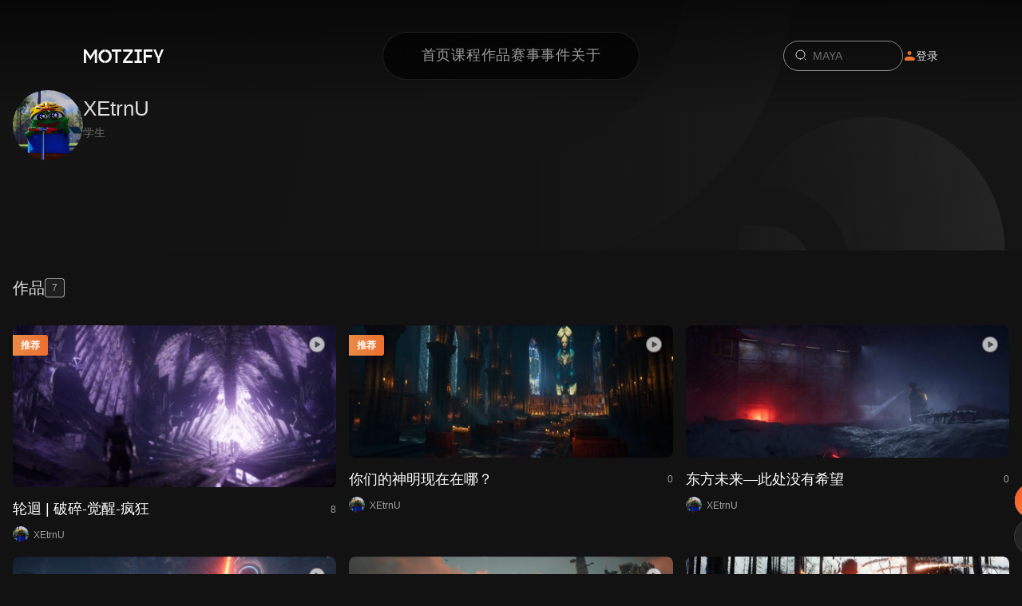

--- FILE ---
content_type: text/html;charset=utf-8
request_url: https://www.motzify.com/user/59c2d5e591d24073a87df9dcacbd56de
body_size: 3131
content:
<!DOCTYPE html><html data-capo=""><head><meta charset="utf-8">
<meta name="viewport" content="width=device-width, initial-scale=1, maximum-scale=1.0, user-scalable=yes, minimal-ui">
<script src="https://gosspublic.alicdn.com/aliyun-oss-sdk-6.18.1.min.js"></script>
<script src="https://cn-shanghai-aliyun-cloudauth.oss-cn-shanghai.aliyuncs.com/web_sdk_js/jsvm_all.js"></script>
<script src="https://hm.baidu.com/hm.js?137d46174a5e8b7b73e5e2d8ec36a2df"></script>
<link rel="stylesheet" href="/_nuxt/entry.DXG6AYdI.css" crossorigin>
<link rel="modulepreload" as="script" crossorigin href="/_nuxt/LtTuSQHe.js">
<link rel="prefetch" as="image" type="image/png" href="/_nuxt/guide-step-1.BDz6MjK_.png">
<link rel="prefetch" as="image" type="image/png" href="/_nuxt/guide-step-2.ugLv_hvV.png">
<link rel="prefetch" as="image" type="image/svg+xml" href="/_nuxt/page-logo.CnOf1wlQ.svg">
<link rel="prefetch" as="image" type="image/svg+xml" href="/_nuxt/xm-feedback-text.BqL1fBh4.svg">
<link rel="prefetch" as="image" type="image/svg+xml" href="/_nuxt/start-xm-ai.D9tXBHlh.svg">
<link rel="prefetch" as="image" type="image/svg+xml" href="/_nuxt/welcome-xm-ai.P7QTg2CS.svg">
<link rel="prefetch" as="image" type="image/png" href="/_nuxt/hello.DRRdmgct.png">
<link rel="prefetch" as="image" type="image/svg+xml" href="/_nuxt/empty.BCeR-Lhw.svg">
<link rel="prefetch" as="image" type="image/png" href="/_nuxt/title-bg.ChrcjPjG.png">
<link rel="prefetch" as="image" type="image/svg+xml" href="/_nuxt/label.C-bDpgqu.svg">
<link rel="prefetch" as="image" type="image/svg+xml" href="/_nuxt/data-error.cTlJg_Kn.svg">
<link rel="prefetch" as="image" type="image/png" href="/_nuxt/extraction-preview.D4-hT8lB.png">
<link rel="prefetch" as="image" type="image/png" href="/_nuxt/feedback-bg.DFpXgY0P.png">
<link rel="prefetch" as="script" crossorigin href="/_nuxt/Cl2dwvU-.js">
<link rel="prefetch" as="style" crossorigin href="/_nuxt/default.iPPtRpUG.css">
<link rel="prefetch" as="style" crossorigin href="/_nuxt/nav.BLWh2YG0.css">
<link rel="prefetch" as="style" crossorigin href="/_nuxt/svg-icon.DUbbFPxH.css">
<link rel="prefetch" as="style" crossorigin href="/_nuxt/avatar.DdvzNzjV.css">
<link rel="prefetch" as="style" crossorigin href="/_nuxt/icon_like_16.C8ZOQxAG.css">
<link rel="prefetch" as="script" crossorigin href="/_nuxt/DmvGPlIX.js">
<link rel="prefetch" as="script" crossorigin href="/_nuxt/VXYMaVw2.js">
<link rel="prefetch" as="script" crossorigin href="/_nuxt/DMsq80UZ.js">
<link rel="prefetch" as="script" crossorigin href="/_nuxt/CUkm9ngH.js">
<link rel="prefetch" as="script" crossorigin href="/_nuxt/B-pxlB-M.js">
<link rel="prefetch" as="script" crossorigin href="/_nuxt/855RCtuJ.js">
<link rel="prefetch" as="script" crossorigin href="/_nuxt/CiVuGWW-.js">
<link rel="prefetch" as="script" crossorigin href="/_nuxt/CRZFcgR4.js">
<link rel="prefetch" as="script" crossorigin href="/_nuxt/m-6i2cHN.js">
<link rel="prefetch" as="script" crossorigin href="/_nuxt/C-Se2Udp.js">
<link rel="prefetch" as="script" crossorigin href="/_nuxt/207pMZLE.js">
<link rel="prefetch" as="script" crossorigin href="/_nuxt/BR0_XQZ_.js">
<link rel="prefetch" as="script" crossorigin href="/_nuxt/C8tylpQa.js">
<link rel="prefetch" as="script" crossorigin href="/_nuxt/Cr5fwmUt.js">
<link rel="prefetch" as="script" crossorigin href="/_nuxt/B4amUZHK.js">
<link rel="prefetch" as="script" crossorigin href="/_nuxt/N8JIlfD8.js">
<link rel="prefetch" as="script" crossorigin href="/_nuxt/Dq8XAIJM.js">
<link rel="prefetch" as="script" crossorigin href="/_nuxt/rBWZGjxi.js">
<link rel="prefetch" as="script" crossorigin href="/_nuxt/fl-cBRd1.js">
<link rel="prefetch" as="script" crossorigin href="/_nuxt/Zh5rtrNo.js">
<link rel="prefetch" as="script" crossorigin href="/_nuxt/DZHhzZUL.js">
<link rel="prefetch" as="script" crossorigin href="/_nuxt/8jZUbbSR.js">
<link rel="prefetch" as="script" crossorigin href="/_nuxt/2pOkpDdG.js">
<link rel="prefetch" as="script" crossorigin href="/_nuxt/BAIKi77g.js">
<link rel="prefetch" as="script" crossorigin href="/_nuxt/CvbzTzjs.js">
<link rel="prefetch" as="script" crossorigin href="/_nuxt/BAqZHNoG.js">
<link rel="prefetch" as="script" crossorigin href="/_nuxt/DBAnHIrI.js">
<link rel="prefetch" as="script" crossorigin href="/_nuxt/CVjt30iq.js">
<link rel="prefetch" as="script" crossorigin href="/_nuxt/OdaNueQf.js">
<link rel="prefetch" as="script" crossorigin href="/_nuxt/SVfxhua4.js">
<link rel="prefetch" as="script" crossorigin href="/_nuxt/foQ8BBGB.js">
<link rel="prefetch" as="script" crossorigin href="/_nuxt/DCH9r1Oy.js">
<link rel="prefetch" as="script" crossorigin href="/_nuxt/CCz21z7t.js">
<link rel="prefetch" as="script" crossorigin href="/_nuxt/CrsRyxuf.js">
<link rel="prefetch" as="script" crossorigin href="/_nuxt/CDxIv39k.js">
<link rel="prefetch" as="script" crossorigin href="/_nuxt/Jl1EP8k0.js">
<link rel="prefetch" as="script" crossorigin href="/_nuxt/CQWfTS7N.js">
<link rel="prefetch" as="script" crossorigin href="/_nuxt/6LeOnqcW.js">
<link rel="prefetch" as="script" crossorigin href="/_nuxt/DHhjN2vW.js">
<link rel="prefetch" as="script" crossorigin href="/_nuxt/Bf0bdbsM.js">
<link rel="prefetch" as="script" crossorigin href="/_nuxt/CUv6tOpC.js">
<link rel="prefetch" as="script" crossorigin href="/_nuxt/CzbUemKX.js">
<link rel="prefetch" as="script" crossorigin href="/_nuxt/DEnlp_Ax.js">
<link rel="prefetch" as="script" crossorigin href="/_nuxt/DMZtspbF.js">
<link rel="prefetch" as="script" crossorigin href="/_nuxt/D2atA8bK.js">
<link rel="prefetch" as="script" crossorigin href="/_nuxt/CjbODPNO.js">
<link rel="prefetch" as="script" crossorigin href="/_nuxt/B7L_70VF.js">
<link rel="prefetch" as="script" crossorigin href="/_nuxt/CcyCG8CN.js">
<link rel="prefetch" as="script" crossorigin href="/_nuxt/BKYfnRCD.js">
<link rel="prefetch" as="script" crossorigin href="/_nuxt/BkyM6zNn.js">
<link rel="prefetch" as="script" crossorigin href="/_nuxt/BJDPaJXK.js">
<link rel="prefetch" as="script" crossorigin href="/_nuxt/DTkAkhfp.js">
<link rel="prefetch" as="script" crossorigin href="/_nuxt/6Tao_Njc.js">
<link rel="prefetch" as="script" crossorigin href="/_nuxt/B8VvD02u.js">
<link rel="prefetch" as="script" crossorigin href="/_nuxt/DnZB229X.js">
<link rel="prefetch" as="script" crossorigin href="/_nuxt/TVieQiQF.js">
<link rel="prefetch" as="script" crossorigin href="/_nuxt/DaFEJJPk.js">
<link rel="prefetch" as="script" crossorigin href="/_nuxt/D6MbBECG.js">
<meta name="apple-mobile-web-app-capable" content="yes">
<meta name="apple-mobile-web-app-status-bar-style" content="black-translucent">
<meta name="keywords" content="墨化,MOTZIFY,ue5,maya,Unreal Engine,公开课,研修班,ai">
<meta name="description" content="MOTZIFY墨化，是新媒体艺术团队MOTSE墨子孵化的专注于内容创作与知识共享的荣耀团队。MOTZIFY以高质量的线上培训为入口，即时同步行业前沿技法，激发潜藏的艺术人才；背靠最新的流程与科技，MOTZIFY将在原创游戏和番剧及相关内容创作领域，不断拓展，创作极致内容。 ---www.motzify.com">
<title>墨化MOTZIFY</title>
<script type="module" src="/_nuxt/LtTuSQHe.js" crossorigin></script>
<link rel="preload" as="fetch" fetchpriority="low" crossorigin="anonymous" href="/_nuxt/builds/meta/5b372b74-3fa4-44ae-9977-bb568d614440.json"></head><body><div id="app"><div class="nuxt-loading-indicator" style="position:fixed;top:0;right:0;left:0;pointer-events:none;width:auto;height:3px;opacity:0;background:repeating-linear-gradient(to right,#00dc82 0%,#34cdfe 50%,#0047e1 100%);background-size:Infinity% auto;transform:scaleX(0%);transform-origin:left;transition:transform 0.1s, height 0.4s, opacity 0.4s;z-index:999999;"></div><span></span></div><div id="teleports"></div><script type="application/json" data-nuxt-data="nuxt-app" data-ssr="true" id="__NUXT_DATA__">[["ShallowReactive",1],{"data":2,"state":4,"once":7,"_errors":8,"serverRendered":10,"path":11,"pinia":12},["ShallowReactive",3],{},["Reactive",5],{"$snotifications":6},[],["Set"],["ShallowReactive",9],{},true,"/user/59c2d5e591d24073a87df9dcacbd56de",["Reactive",13],{"mohuaAiStore":14,"UIStore":21},{"currentSessionId":15,"showDrawer":16,"currentChapter":17,"videoContent":18,"seekToTime":18,"seekToChapterId":18,"isSummarizeFold":10,"messageList":19,"waitingForAReply":16,"isShowAiTip":16,"showNoPermission":16,"isInitPermission":16,"hasPermission":16,"showGuide":16,"showFeedback":16,"showWelcome":16,"quickPlay":20},"",false,{},null,[],{"courseId":18,"chapterId":18,"timePoints":18},{"scrollTop":22,"enableWorksDialog":16,"showWorksDialog":16,"isShowCommentPanel":16,"rightFixedBtn":10,"globalWorksDialogWorksId":15,"isGlobalNavShow":10,"containerVariants":23,"itemVariants":29},0,{"hidden":24,"show":25},{"opacity":22},{"opacity":26,"transition":27},1,{"delayChildren":28},100,{"hidden":30,"show":31},{"opacity":22},{"opacity":26}]</script>
<script>window.__NUXT__={};window.__NUXT__.config={public:{apiHost:"https://www.motzify.com",mode:"prod",device:{defaultUserAgent:"Mozilla/5.0 (Macintosh; Intel Mac OS X 10_13_2) AppleWebKit/537.36 (KHTML, like Gecko) Chrome/64.0.3282.39 Safari/537.36",enabled:true,refreshOnResize:false}},app:{baseURL:"/",buildId:"5b372b74-3fa4-44ae-9977-bb568d614440",buildAssetsDir:"/_nuxt/",cdnURL:""}}</script></body></html>

--- FILE ---
content_type: text/css; charset=utf-8
request_url: https://www.motzify.com/_nuxt/WorkCard.DiaAited.css
body_size: 359
content:
.work-type-title[data-v-d23e8102]{cursor:pointer;font-size:1.25rem;letter-spacing:.04rem}.card-image[data-v-d23e8102]{position:relative}.card[data-v-d23e8102]{background-color:transparent}.work-image[data-v-d23e8102]{border-radius:.5rem;max-height:12.6875rem;opacity:1;overflow:hidden;transition:filter .3s ease-in-out}.work-image img[data-v-d23e8102]{-o-object-fit:cover;object-fit:cover}.video-icon[data-v-d23e8102]{position:absolute;right:.75rem;top:.75rem}.video-icon .iconfont[data-v-d23e8102]{font-size:1.3125rem}.card-image:first-child img[data-v-d23e8102]{border-radius:.5rem}.card:hover .work-image[data-v-d23e8102]{filter:brightness(75%)}.card-content[data-v-d23e8102]{padding:.875rem 0 0}.work-info[data-v-d23e8102]{display:flex;flex-direction:row;justify-content:space-between;margin-bottom:.375rem!important}.work-title[data-v-d23e8102]{color:#fff;font-size:1.125rem;overflow:hidden;text-overflow:ellipsis;white-space:nowrap}.like-num[data-v-d23e8102]{align-items:center;color:#fff9;display:flex;flex-direction:row;font-size:.75rem;gap:.125rem;text-align:right;white-space:nowrap}.user-info[data-v-d23e8102]{margin-top:.375rem}.work-user-avatar[data-v-d23e8102]{align-items:center;display:flex;flex-direction:row;justify-content:center}.user-name[data-v-d23e8102]{color:#fff9;font-size:.75rem}.avatar[data-v-d23e8102]{border-radius:50%;height:1.25rem;margin-right:.375rem;-o-object-fit:cover;object-fit:cover;width:1.25rem}.work-level[data-v-d23e8102]{border-radius:0 3px 3px 0;color:#fff;font-size:.75rem;font-weight:700;left:0;padding:.25rem .625rem;position:absolute;top:.75rem}.work-level.selected[data-v-d23e8102]{background:linear-gradient(270deg,#e8c374 0,#705d35);box-shadow:0 4px 6px #00000014}.work-level.recommend[data-v-d23e8102]{background:linear-gradient(270deg,#ea6f30 0,#e98a45);box-shadow:0 4px 6px #00000014}


--- FILE ---
content_type: text/css; charset=utf-8
request_url: https://www.motzify.com/_nuxt/PageList.pycE0lzm.css
body_size: 193
content:
.empty-wrapper[data-v-00991c71]{align-items:center;display:flex;flex-direction:column;justify-content:center}.empty-title[data-v-00991c71]{color:#ffffff61;font-size:1rem;font-style:normal;font-weight:400;line-height:1.5rem;margin-bottom:1.375rem}.page-list .noData[data-v-cab646c8]{align-items:center;display:flex;flex-direction:row;gap:.375rem;justify-content:center;margin:auto}.page-list .noData[data-v-cab646c8],.page-list .pageLoading[data-v-cab646c8]{color:#fff9;font-size:.875rem;padding:3.125rem;text-align:center}


--- FILE ---
content_type: text/css; charset=utf-8
request_url: https://www.motzify.com/_nuxt/_id_.CJqejIlU.css
body_size: 4471
content:
.column[data-v-132ac30c]{display:block;flex-basis:0;flex-grow:1;flex-shrink:1;padding:.75rem}.columns.is-mobile>.column.is-narrow[data-v-132ac30c]{flex:none;width:auto}.columns.is-mobile>.column.is-full[data-v-132ac30c]{flex:none;width:100%}.columns.is-mobile>.column.is-three-quarters[data-v-132ac30c]{flex:none;width:75%}.columns.is-mobile>.column.is-two-thirds[data-v-132ac30c]{flex:none;width:66.6666%}.columns.is-mobile>.column.is-half[data-v-132ac30c]{flex:none;width:50%}.columns.is-mobile>.column.is-one-third[data-v-132ac30c]{flex:none;width:33.3333%}.columns.is-mobile>.column.is-one-quarter[data-v-132ac30c]{flex:none;width:25%}.columns.is-mobile>.column.is-one-fifth[data-v-132ac30c]{flex:none;width:20%}.columns.is-mobile>.column.is-two-fifths[data-v-132ac30c]{flex:none;width:40%}.columns.is-mobile>.column.is-three-fifths[data-v-132ac30c]{flex:none;width:60%}.columns.is-mobile>.column.is-four-fifths[data-v-132ac30c]{flex:none;width:80%}.columns.is-mobile>.column.is-offset-three-quarters[data-v-132ac30c]{margin-left:75%}.columns.is-mobile>.column.is-offset-two-thirds[data-v-132ac30c]{margin-left:66.6666%}.columns.is-mobile>.column.is-offset-half[data-v-132ac30c]{margin-left:50%}.columns.is-mobile>.column.is-offset-one-third[data-v-132ac30c]{margin-left:33.3333%}.columns.is-mobile>.column.is-offset-one-quarter[data-v-132ac30c]{margin-left:25%}.columns.is-mobile>.column.is-offset-one-fifth[data-v-132ac30c]{margin-left:20%}.columns.is-mobile>.column.is-offset-two-fifths[data-v-132ac30c]{margin-left:40%}.columns.is-mobile>.column.is-offset-three-fifths[data-v-132ac30c]{margin-left:60%}.columns.is-mobile>.column.is-offset-four-fifths[data-v-132ac30c]{margin-left:80%}.columns.is-mobile>.column.is-0[data-v-132ac30c]{flex:none;width:0}.columns.is-mobile>.column.is-offset-0[data-v-132ac30c]{margin-left:0}.columns.is-mobile>.column.is-1[data-v-132ac30c]{flex:none;width:8.33333337%}.columns.is-mobile>.column.is-offset-1[data-v-132ac30c]{margin-left:8.33333337%}.columns.is-mobile>.column.is-2[data-v-132ac30c]{flex:none;width:16.66666674%}.columns.is-mobile>.column.is-offset-2[data-v-132ac30c]{margin-left:16.66666674%}.columns.is-mobile>.column.is-3[data-v-132ac30c]{flex:none;width:25%}.columns.is-mobile>.column.is-offset-3[data-v-132ac30c]{margin-left:25%}.columns.is-mobile>.column.is-4[data-v-132ac30c]{flex:none;width:33.33333337%}.columns.is-mobile>.column.is-offset-4[data-v-132ac30c]{margin-left:33.33333337%}.columns.is-mobile>.column.is-5[data-v-132ac30c]{flex:none;width:41.66666674%}.columns.is-mobile>.column.is-offset-5[data-v-132ac30c]{margin-left:41.66666674%}.columns.is-mobile>.column.is-6[data-v-132ac30c]{flex:none;width:50%}.columns.is-mobile>.column.is-offset-6[data-v-132ac30c]{margin-left:50%}.columns.is-mobile>.column.is-7[data-v-132ac30c]{flex:none;width:58.33333337%}.columns.is-mobile>.column.is-offset-7[data-v-132ac30c]{margin-left:58.33333337%}.columns.is-mobile>.column.is-8[data-v-132ac30c]{flex:none;width:66.66666674%}.columns.is-mobile>.column.is-offset-8[data-v-132ac30c]{margin-left:66.66666674%}.columns.is-mobile>.column.is-9[data-v-132ac30c]{flex:none;width:75%}.columns.is-mobile>.column.is-offset-9[data-v-132ac30c]{margin-left:75%}.columns.is-mobile>.column.is-10[data-v-132ac30c]{flex:none;width:83.33333337%}.columns.is-mobile>.column.is-offset-10[data-v-132ac30c]{margin-left:83.33333337%}.columns.is-mobile>.column.is-11[data-v-132ac30c]{flex:none;width:91.66666674%}.columns.is-mobile>.column.is-offset-11[data-v-132ac30c]{margin-left:91.66666674%}.columns.is-mobile>.column.is-12[data-v-132ac30c]{flex:none;width:100%}.columns.is-mobile>.column.is-offset-12[data-v-132ac30c]{margin-left:100%}@media screen and (max-width:768px){.column.is-narrow-mobile[data-v-132ac30c]{flex:none;width:auto}.column.is-full-mobile[data-v-132ac30c]{flex:none;width:100%}.column.is-three-quarters-mobile[data-v-132ac30c]{flex:none;width:75%}.column.is-two-thirds-mobile[data-v-132ac30c]{flex:none;width:66.6666%}.column.is-half-mobile[data-v-132ac30c]{flex:none;width:50%}.column.is-one-third-mobile[data-v-132ac30c]{flex:none;width:33.3333%}.column.is-one-quarter-mobile[data-v-132ac30c]{flex:none;width:25%}.column.is-one-fifth-mobile[data-v-132ac30c]{flex:none;width:20%}.column.is-two-fifths-mobile[data-v-132ac30c]{flex:none;width:40%}.column.is-three-fifths-mobile[data-v-132ac30c]{flex:none;width:60%}.column.is-four-fifths-mobile[data-v-132ac30c]{flex:none;width:80%}.column.is-offset-three-quarters-mobile[data-v-132ac30c]{margin-left:75%}.column.is-offset-two-thirds-mobile[data-v-132ac30c]{margin-left:66.6666%}.column.is-offset-half-mobile[data-v-132ac30c]{margin-left:50%}.column.is-offset-one-third-mobile[data-v-132ac30c]{margin-left:33.3333%}.column.is-offset-one-quarter-mobile[data-v-132ac30c]{margin-left:25%}.column.is-offset-one-fifth-mobile[data-v-132ac30c]{margin-left:20%}.column.is-offset-two-fifths-mobile[data-v-132ac30c]{margin-left:40%}.column.is-offset-three-fifths-mobile[data-v-132ac30c]{margin-left:60%}.column.is-offset-four-fifths-mobile[data-v-132ac30c]{margin-left:80%}.column.is-0-mobile[data-v-132ac30c]{flex:none;width:0}.column.is-offset-0-mobile[data-v-132ac30c]{margin-left:0}.column.is-1-mobile[data-v-132ac30c]{flex:none;width:8.33333337%}.column.is-offset-1-mobile[data-v-132ac30c]{margin-left:8.33333337%}.column.is-2-mobile[data-v-132ac30c]{flex:none;width:16.66666674%}.column.is-offset-2-mobile[data-v-132ac30c]{margin-left:16.66666674%}.column.is-3-mobile[data-v-132ac30c]{flex:none;width:25%}.column.is-offset-3-mobile[data-v-132ac30c]{margin-left:25%}.column.is-4-mobile[data-v-132ac30c]{flex:none;width:33.33333337%}.column.is-offset-4-mobile[data-v-132ac30c]{margin-left:33.33333337%}.column.is-5-mobile[data-v-132ac30c]{flex:none;width:41.66666674%}.column.is-offset-5-mobile[data-v-132ac30c]{margin-left:41.66666674%}.column.is-6-mobile[data-v-132ac30c]{flex:none;width:50%}.column.is-offset-6-mobile[data-v-132ac30c]{margin-left:50%}.column.is-7-mobile[data-v-132ac30c]{flex:none;width:58.33333337%}.column.is-offset-7-mobile[data-v-132ac30c]{margin-left:58.33333337%}.column.is-8-mobile[data-v-132ac30c]{flex:none;width:66.66666674%}.column.is-offset-8-mobile[data-v-132ac30c]{margin-left:66.66666674%}.column.is-9-mobile[data-v-132ac30c]{flex:none;width:75%}.column.is-offset-9-mobile[data-v-132ac30c]{margin-left:75%}.column.is-10-mobile[data-v-132ac30c]{flex:none;width:83.33333337%}.column.is-offset-10-mobile[data-v-132ac30c]{margin-left:83.33333337%}.column.is-11-mobile[data-v-132ac30c]{flex:none;width:91.66666674%}.column.is-offset-11-mobile[data-v-132ac30c]{margin-left:91.66666674%}.column.is-12-mobile[data-v-132ac30c]{flex:none;width:100%}.column.is-offset-12-mobile[data-v-132ac30c]{margin-left:100%}}@media print,screen and (min-width:769px){.column.is-narrow[data-v-132ac30c],.column.is-narrow-tablet[data-v-132ac30c]{flex:none;width:auto}.column.is-full[data-v-132ac30c],.column.is-full-tablet[data-v-132ac30c]{flex:none;width:100%}.column.is-three-quarters[data-v-132ac30c],.column.is-three-quarters-tablet[data-v-132ac30c]{flex:none;width:75%}.column.is-two-thirds[data-v-132ac30c],.column.is-two-thirds-tablet[data-v-132ac30c]{flex:none;width:66.6666%}.column.is-half[data-v-132ac30c],.column.is-half-tablet[data-v-132ac30c]{flex:none;width:50%}.column.is-one-third[data-v-132ac30c],.column.is-one-third-tablet[data-v-132ac30c]{flex:none;width:33.3333%}.column.is-one-quarter[data-v-132ac30c],.column.is-one-quarter-tablet[data-v-132ac30c]{flex:none;width:25%}.column.is-one-fifth[data-v-132ac30c],.column.is-one-fifth-tablet[data-v-132ac30c]{flex:none;width:20%}.column.is-two-fifths[data-v-132ac30c],.column.is-two-fifths-tablet[data-v-132ac30c]{flex:none;width:40%}.column.is-three-fifths[data-v-132ac30c],.column.is-three-fifths-tablet[data-v-132ac30c]{flex:none;width:60%}.column.is-four-fifths[data-v-132ac30c],.column.is-four-fifths-tablet[data-v-132ac30c]{flex:none;width:80%}.column.is-offset-three-quarters[data-v-132ac30c],.column.is-offset-three-quarters-tablet[data-v-132ac30c]{margin-left:75%}.column.is-offset-two-thirds[data-v-132ac30c],.column.is-offset-two-thirds-tablet[data-v-132ac30c]{margin-left:66.6666%}.column.is-offset-half[data-v-132ac30c],.column.is-offset-half-tablet[data-v-132ac30c]{margin-left:50%}.column.is-offset-one-third[data-v-132ac30c],.column.is-offset-one-third-tablet[data-v-132ac30c]{margin-left:33.3333%}.column.is-offset-one-quarter[data-v-132ac30c],.column.is-offset-one-quarter-tablet[data-v-132ac30c]{margin-left:25%}.column.is-offset-one-fifth[data-v-132ac30c],.column.is-offset-one-fifth-tablet[data-v-132ac30c]{margin-left:20%}.column.is-offset-two-fifths[data-v-132ac30c],.column.is-offset-two-fifths-tablet[data-v-132ac30c]{margin-left:40%}.column.is-offset-three-fifths[data-v-132ac30c],.column.is-offset-three-fifths-tablet[data-v-132ac30c]{margin-left:60%}.column.is-offset-four-fifths[data-v-132ac30c],.column.is-offset-four-fifths-tablet[data-v-132ac30c]{margin-left:80%}.column.is-0[data-v-132ac30c],.column.is-0-tablet[data-v-132ac30c]{flex:none;width:0}.column.is-offset-0[data-v-132ac30c],.column.is-offset-0-tablet[data-v-132ac30c]{margin-left:0}.column.is-1[data-v-132ac30c],.column.is-1-tablet[data-v-132ac30c]{flex:none;width:8.33333337%}.column.is-offset-1[data-v-132ac30c],.column.is-offset-1-tablet[data-v-132ac30c]{margin-left:8.33333337%}.column.is-2[data-v-132ac30c],.column.is-2-tablet[data-v-132ac30c]{flex:none;width:16.66666674%}.column.is-offset-2[data-v-132ac30c],.column.is-offset-2-tablet[data-v-132ac30c]{margin-left:16.66666674%}.column.is-3[data-v-132ac30c],.column.is-3-tablet[data-v-132ac30c]{flex:none;width:25%}.column.is-offset-3[data-v-132ac30c],.column.is-offset-3-tablet[data-v-132ac30c]{margin-left:25%}.column.is-4[data-v-132ac30c],.column.is-4-tablet[data-v-132ac30c]{flex:none;width:33.33333337%}.column.is-offset-4[data-v-132ac30c],.column.is-offset-4-tablet[data-v-132ac30c]{margin-left:33.33333337%}.column.is-5[data-v-132ac30c],.column.is-5-tablet[data-v-132ac30c]{flex:none;width:41.66666674%}.column.is-offset-5[data-v-132ac30c],.column.is-offset-5-tablet[data-v-132ac30c]{margin-left:41.66666674%}.column.is-6[data-v-132ac30c],.column.is-6-tablet[data-v-132ac30c]{flex:none;width:50%}.column.is-offset-6[data-v-132ac30c],.column.is-offset-6-tablet[data-v-132ac30c]{margin-left:50%}.column.is-7[data-v-132ac30c],.column.is-7-tablet[data-v-132ac30c]{flex:none;width:58.33333337%}.column.is-offset-7[data-v-132ac30c],.column.is-offset-7-tablet[data-v-132ac30c]{margin-left:58.33333337%}.column.is-8[data-v-132ac30c],.column.is-8-tablet[data-v-132ac30c]{flex:none;width:66.66666674%}.column.is-offset-8[data-v-132ac30c],.column.is-offset-8-tablet[data-v-132ac30c]{margin-left:66.66666674%}.column.is-9[data-v-132ac30c],.column.is-9-tablet[data-v-132ac30c]{flex:none;width:75%}.column.is-offset-9[data-v-132ac30c],.column.is-offset-9-tablet[data-v-132ac30c]{margin-left:75%}.column.is-10[data-v-132ac30c],.column.is-10-tablet[data-v-132ac30c]{flex:none;width:83.33333337%}.column.is-offset-10[data-v-132ac30c],.column.is-offset-10-tablet[data-v-132ac30c]{margin-left:83.33333337%}.column.is-11[data-v-132ac30c],.column.is-11-tablet[data-v-132ac30c]{flex:none;width:91.66666674%}.column.is-offset-11[data-v-132ac30c],.column.is-offset-11-tablet[data-v-132ac30c]{margin-left:91.66666674%}.column.is-12[data-v-132ac30c],.column.is-12-tablet[data-v-132ac30c]{flex:none;width:100%}.column.is-offset-12[data-v-132ac30c],.column.is-offset-12-tablet[data-v-132ac30c]{margin-left:100%}}@media screen and (max-width:1023px){.column.is-narrow-touch[data-v-132ac30c]{flex:none;width:auto}.column.is-full-touch[data-v-132ac30c]{flex:none;width:100%}.column.is-three-quarters-touch[data-v-132ac30c]{flex:none;width:75%}.column.is-two-thirds-touch[data-v-132ac30c]{flex:none;width:66.6666%}.column.is-half-touch[data-v-132ac30c]{flex:none;width:50%}.column.is-one-third-touch[data-v-132ac30c]{flex:none;width:33.3333%}.column.is-one-quarter-touch[data-v-132ac30c]{flex:none;width:25%}.column.is-one-fifth-touch[data-v-132ac30c]{flex:none;width:20%}.column.is-two-fifths-touch[data-v-132ac30c]{flex:none;width:40%}.column.is-three-fifths-touch[data-v-132ac30c]{flex:none;width:60%}.column.is-four-fifths-touch[data-v-132ac30c]{flex:none;width:80%}.column.is-offset-three-quarters-touch[data-v-132ac30c]{margin-left:75%}.column.is-offset-two-thirds-touch[data-v-132ac30c]{margin-left:66.6666%}.column.is-offset-half-touch[data-v-132ac30c]{margin-left:50%}.column.is-offset-one-third-touch[data-v-132ac30c]{margin-left:33.3333%}.column.is-offset-one-quarter-touch[data-v-132ac30c]{margin-left:25%}.column.is-offset-one-fifth-touch[data-v-132ac30c]{margin-left:20%}.column.is-offset-two-fifths-touch[data-v-132ac30c]{margin-left:40%}.column.is-offset-three-fifths-touch[data-v-132ac30c]{margin-left:60%}.column.is-offset-four-fifths-touch[data-v-132ac30c]{margin-left:80%}.column.is-0-touch[data-v-132ac30c]{flex:none;width:0}.column.is-offset-0-touch[data-v-132ac30c]{margin-left:0}.column.is-1-touch[data-v-132ac30c]{flex:none;width:8.33333337%}.column.is-offset-1-touch[data-v-132ac30c]{margin-left:8.33333337%}.column.is-2-touch[data-v-132ac30c]{flex:none;width:16.66666674%}.column.is-offset-2-touch[data-v-132ac30c]{margin-left:16.66666674%}.column.is-3-touch[data-v-132ac30c]{flex:none;width:25%}.column.is-offset-3-touch[data-v-132ac30c]{margin-left:25%}.column.is-4-touch[data-v-132ac30c]{flex:none;width:33.33333337%}.column.is-offset-4-touch[data-v-132ac30c]{margin-left:33.33333337%}.column.is-5-touch[data-v-132ac30c]{flex:none;width:41.66666674%}.column.is-offset-5-touch[data-v-132ac30c]{margin-left:41.66666674%}.column.is-6-touch[data-v-132ac30c]{flex:none;width:50%}.column.is-offset-6-touch[data-v-132ac30c]{margin-left:50%}.column.is-7-touch[data-v-132ac30c]{flex:none;width:58.33333337%}.column.is-offset-7-touch[data-v-132ac30c]{margin-left:58.33333337%}.column.is-8-touch[data-v-132ac30c]{flex:none;width:66.66666674%}.column.is-offset-8-touch[data-v-132ac30c]{margin-left:66.66666674%}.column.is-9-touch[data-v-132ac30c]{flex:none;width:75%}.column.is-offset-9-touch[data-v-132ac30c]{margin-left:75%}.column.is-10-touch[data-v-132ac30c]{flex:none;width:83.33333337%}.column.is-offset-10-touch[data-v-132ac30c]{margin-left:83.33333337%}.column.is-11-touch[data-v-132ac30c]{flex:none;width:91.66666674%}.column.is-offset-11-touch[data-v-132ac30c]{margin-left:91.66666674%}.column.is-12-touch[data-v-132ac30c]{flex:none;width:100%}.column.is-offset-12-touch[data-v-132ac30c]{margin-left:100%}}@media screen and (min-width:1024px){.column.is-narrow-desktop[data-v-132ac30c]{flex:none;width:auto}.column.is-full-desktop[data-v-132ac30c]{flex:none;width:100%}.column.is-three-quarters-desktop[data-v-132ac30c]{flex:none;width:75%}.column.is-two-thirds-desktop[data-v-132ac30c]{flex:none;width:66.6666%}.column.is-half-desktop[data-v-132ac30c]{flex:none;width:50%}.column.is-one-third-desktop[data-v-132ac30c]{flex:none;width:33.3333%}.column.is-one-quarter-desktop[data-v-132ac30c]{flex:none;width:25%}.column.is-one-fifth-desktop[data-v-132ac30c]{flex:none;width:20%}.column.is-two-fifths-desktop[data-v-132ac30c]{flex:none;width:40%}.column.is-three-fifths-desktop[data-v-132ac30c]{flex:none;width:60%}.column.is-four-fifths-desktop[data-v-132ac30c]{flex:none;width:80%}.column.is-offset-three-quarters-desktop[data-v-132ac30c]{margin-left:75%}.column.is-offset-two-thirds-desktop[data-v-132ac30c]{margin-left:66.6666%}.column.is-offset-half-desktop[data-v-132ac30c]{margin-left:50%}.column.is-offset-one-third-desktop[data-v-132ac30c]{margin-left:33.3333%}.column.is-offset-one-quarter-desktop[data-v-132ac30c]{margin-left:25%}.column.is-offset-one-fifth-desktop[data-v-132ac30c]{margin-left:20%}.column.is-offset-two-fifths-desktop[data-v-132ac30c]{margin-left:40%}.column.is-offset-three-fifths-desktop[data-v-132ac30c]{margin-left:60%}.column.is-offset-four-fifths-desktop[data-v-132ac30c]{margin-left:80%}.column.is-0-desktop[data-v-132ac30c]{flex:none;width:0}.column.is-offset-0-desktop[data-v-132ac30c]{margin-left:0}.column.is-1-desktop[data-v-132ac30c]{flex:none;width:8.33333337%}.column.is-offset-1-desktop[data-v-132ac30c]{margin-left:8.33333337%}.column.is-2-desktop[data-v-132ac30c]{flex:none;width:16.66666674%}.column.is-offset-2-desktop[data-v-132ac30c]{margin-left:16.66666674%}.column.is-3-desktop[data-v-132ac30c]{flex:none;width:25%}.column.is-offset-3-desktop[data-v-132ac30c]{margin-left:25%}.column.is-4-desktop[data-v-132ac30c]{flex:none;width:33.33333337%}.column.is-offset-4-desktop[data-v-132ac30c]{margin-left:33.33333337%}.column.is-5-desktop[data-v-132ac30c]{flex:none;width:41.66666674%}.column.is-offset-5-desktop[data-v-132ac30c]{margin-left:41.66666674%}.column.is-6-desktop[data-v-132ac30c]{flex:none;width:50%}.column.is-offset-6-desktop[data-v-132ac30c]{margin-left:50%}.column.is-7-desktop[data-v-132ac30c]{flex:none;width:58.33333337%}.column.is-offset-7-desktop[data-v-132ac30c]{margin-left:58.33333337%}.column.is-8-desktop[data-v-132ac30c]{flex:none;width:66.66666674%}.column.is-offset-8-desktop[data-v-132ac30c]{margin-left:66.66666674%}.column.is-9-desktop[data-v-132ac30c]{flex:none;width:75%}.column.is-offset-9-desktop[data-v-132ac30c]{margin-left:75%}.column.is-10-desktop[data-v-132ac30c]{flex:none;width:83.33333337%}.column.is-offset-10-desktop[data-v-132ac30c]{margin-left:83.33333337%}.column.is-11-desktop[data-v-132ac30c]{flex:none;width:91.66666674%}.column.is-offset-11-desktop[data-v-132ac30c]{margin-left:91.66666674%}.column.is-12-desktop[data-v-132ac30c]{flex:none;width:100%}.column.is-offset-12-desktop[data-v-132ac30c]{margin-left:100%}}@media screen and (min-width:1216px){.column.is-narrow-widescreen[data-v-132ac30c]{flex:none;width:auto}.column.is-full-widescreen[data-v-132ac30c]{flex:none;width:100%}.column.is-three-quarters-widescreen[data-v-132ac30c]{flex:none;width:75%}.column.is-two-thirds-widescreen[data-v-132ac30c]{flex:none;width:66.6666%}.column.is-half-widescreen[data-v-132ac30c]{flex:none;width:50%}.column.is-one-third-widescreen[data-v-132ac30c]{flex:none;width:33.3333%}.column.is-one-quarter-widescreen[data-v-132ac30c]{flex:none;width:25%}.column.is-one-fifth-widescreen[data-v-132ac30c]{flex:none;width:20%}.column.is-two-fifths-widescreen[data-v-132ac30c]{flex:none;width:40%}.column.is-three-fifths-widescreen[data-v-132ac30c]{flex:none;width:60%}.column.is-four-fifths-widescreen[data-v-132ac30c]{flex:none;width:80%}.column.is-offset-three-quarters-widescreen[data-v-132ac30c]{margin-left:75%}.column.is-offset-two-thirds-widescreen[data-v-132ac30c]{margin-left:66.6666%}.column.is-offset-half-widescreen[data-v-132ac30c]{margin-left:50%}.column.is-offset-one-third-widescreen[data-v-132ac30c]{margin-left:33.3333%}.column.is-offset-one-quarter-widescreen[data-v-132ac30c]{margin-left:25%}.column.is-offset-one-fifth-widescreen[data-v-132ac30c]{margin-left:20%}.column.is-offset-two-fifths-widescreen[data-v-132ac30c]{margin-left:40%}.column.is-offset-three-fifths-widescreen[data-v-132ac30c]{margin-left:60%}.column.is-offset-four-fifths-widescreen[data-v-132ac30c]{margin-left:80%}.column.is-0-widescreen[data-v-132ac30c]{flex:none;width:0}.column.is-offset-0-widescreen[data-v-132ac30c]{margin-left:0}.column.is-1-widescreen[data-v-132ac30c]{flex:none;width:8.33333337%}.column.is-offset-1-widescreen[data-v-132ac30c]{margin-left:8.33333337%}.column.is-2-widescreen[data-v-132ac30c]{flex:none;width:16.66666674%}.column.is-offset-2-widescreen[data-v-132ac30c]{margin-left:16.66666674%}.column.is-3-widescreen[data-v-132ac30c]{flex:none;width:25%}.column.is-offset-3-widescreen[data-v-132ac30c]{margin-left:25%}.column.is-4-widescreen[data-v-132ac30c]{flex:none;width:33.33333337%}.column.is-offset-4-widescreen[data-v-132ac30c]{margin-left:33.33333337%}.column.is-5-widescreen[data-v-132ac30c]{flex:none;width:41.66666674%}.column.is-offset-5-widescreen[data-v-132ac30c]{margin-left:41.66666674%}.column.is-6-widescreen[data-v-132ac30c]{flex:none;width:50%}.column.is-offset-6-widescreen[data-v-132ac30c]{margin-left:50%}.column.is-7-widescreen[data-v-132ac30c]{flex:none;width:58.33333337%}.column.is-offset-7-widescreen[data-v-132ac30c]{margin-left:58.33333337%}.column.is-8-widescreen[data-v-132ac30c]{flex:none;width:66.66666674%}.column.is-offset-8-widescreen[data-v-132ac30c]{margin-left:66.66666674%}.column.is-9-widescreen[data-v-132ac30c]{flex:none;width:75%}.column.is-offset-9-widescreen[data-v-132ac30c]{margin-left:75%}.column.is-10-widescreen[data-v-132ac30c]{flex:none;width:83.33333337%}.column.is-offset-10-widescreen[data-v-132ac30c]{margin-left:83.33333337%}.column.is-11-widescreen[data-v-132ac30c]{flex:none;width:91.66666674%}.column.is-offset-11-widescreen[data-v-132ac30c]{margin-left:91.66666674%}.column.is-12-widescreen[data-v-132ac30c]{flex:none;width:100%}.column.is-offset-12-widescreen[data-v-132ac30c]{margin-left:100%}}@media screen and (min-width:1408px){.column.is-narrow-fullhd[data-v-132ac30c]{flex:none;width:auto}.column.is-full-fullhd[data-v-132ac30c]{flex:none;width:100%}.column.is-three-quarters-fullhd[data-v-132ac30c]{flex:none;width:75%}.column.is-two-thirds-fullhd[data-v-132ac30c]{flex:none;width:66.6666%}.column.is-half-fullhd[data-v-132ac30c]{flex:none;width:50%}.column.is-one-third-fullhd[data-v-132ac30c]{flex:none;width:33.3333%}.column.is-one-quarter-fullhd[data-v-132ac30c]{flex:none;width:25%}.column.is-one-fifth-fullhd[data-v-132ac30c]{flex:none;width:20%}.column.is-two-fifths-fullhd[data-v-132ac30c]{flex:none;width:40%}.column.is-three-fifths-fullhd[data-v-132ac30c]{flex:none;width:60%}.column.is-four-fifths-fullhd[data-v-132ac30c]{flex:none;width:80%}.column.is-offset-three-quarters-fullhd[data-v-132ac30c]{margin-left:75%}.column.is-offset-two-thirds-fullhd[data-v-132ac30c]{margin-left:66.6666%}.column.is-offset-half-fullhd[data-v-132ac30c]{margin-left:50%}.column.is-offset-one-third-fullhd[data-v-132ac30c]{margin-left:33.3333%}.column.is-offset-one-quarter-fullhd[data-v-132ac30c]{margin-left:25%}.column.is-offset-one-fifth-fullhd[data-v-132ac30c]{margin-left:20%}.column.is-offset-two-fifths-fullhd[data-v-132ac30c]{margin-left:40%}.column.is-offset-three-fifths-fullhd[data-v-132ac30c]{margin-left:60%}.column.is-offset-four-fifths-fullhd[data-v-132ac30c]{margin-left:80%}.column.is-0-fullhd[data-v-132ac30c]{flex:none;width:0}.column.is-offset-0-fullhd[data-v-132ac30c]{margin-left:0}.column.is-1-fullhd[data-v-132ac30c]{flex:none;width:8.33333337%}.column.is-offset-1-fullhd[data-v-132ac30c]{margin-left:8.33333337%}.column.is-2-fullhd[data-v-132ac30c]{flex:none;width:16.66666674%}.column.is-offset-2-fullhd[data-v-132ac30c]{margin-left:16.66666674%}.column.is-3-fullhd[data-v-132ac30c]{flex:none;width:25%}.column.is-offset-3-fullhd[data-v-132ac30c]{margin-left:25%}.column.is-4-fullhd[data-v-132ac30c]{flex:none;width:33.33333337%}.column.is-offset-4-fullhd[data-v-132ac30c]{margin-left:33.33333337%}.column.is-5-fullhd[data-v-132ac30c]{flex:none;width:41.66666674%}.column.is-offset-5-fullhd[data-v-132ac30c]{margin-left:41.66666674%}.column.is-6-fullhd[data-v-132ac30c]{flex:none;width:50%}.column.is-offset-6-fullhd[data-v-132ac30c]{margin-left:50%}.column.is-7-fullhd[data-v-132ac30c]{flex:none;width:58.33333337%}.column.is-offset-7-fullhd[data-v-132ac30c]{margin-left:58.33333337%}.column.is-8-fullhd[data-v-132ac30c]{flex:none;width:66.66666674%}.column.is-offset-8-fullhd[data-v-132ac30c]{margin-left:66.66666674%}.column.is-9-fullhd[data-v-132ac30c]{flex:none;width:75%}.column.is-offset-9-fullhd[data-v-132ac30c]{margin-left:75%}.column.is-10-fullhd[data-v-132ac30c]{flex:none;width:83.33333337%}.column.is-offset-10-fullhd[data-v-132ac30c]{margin-left:83.33333337%}.column.is-11-fullhd[data-v-132ac30c]{flex:none;width:91.66666674%}.column.is-offset-11-fullhd[data-v-132ac30c]{margin-left:91.66666674%}.column.is-12-fullhd[data-v-132ac30c]{flex:none;width:100%}.column.is-offset-12-fullhd[data-v-132ac30c]{margin-left:100%}}.columns[data-v-132ac30c]{margin-left:-.75rem;margin-right:-.75rem;margin-top:-.75rem}.columns[data-v-132ac30c]:last-child{margin-bottom:-.75rem}.columns[data-v-132ac30c]:not(:last-child){margin-bottom:.75rem}.columns.is-centered[data-v-132ac30c]{justify-content:center}.columns.is-gapless[data-v-132ac30c]{margin-left:0;margin-right:0;margin-top:0}.columns.is-gapless>.column[data-v-132ac30c]{margin:0;padding:0!important}.columns.is-gapless[data-v-132ac30c]:not(:last-child){margin-bottom:1.5rem}.columns.is-gapless[data-v-132ac30c]:last-child{margin-bottom:0}.columns.is-mobile[data-v-132ac30c]{display:flex}.columns.is-multiline[data-v-132ac30c]{flex-wrap:wrap}.columns.is-vcentered[data-v-132ac30c]{align-items:center}@media print,screen and (min-width:769px){.columns[data-v-132ac30c]:not(.is-desktop){display:flex}}@media screen and (min-width:1024px){.columns.is-desktop[data-v-132ac30c]{display:flex}}.columns.is-variable[data-v-132ac30c]{--columnGap:.75rem;margin-left:-.75rem;margin-left:calc(var(--columnGap)*-1);margin-right:-.75rem;margin-right:calc(var(--columnGap)*-1)}.columns.is-variable>.column[data-v-132ac30c]{padding-left:var(--columnGap);padding-right:var(--columnGap)}.columns.is-variable.is-0[data-v-132ac30c]{--columnGap:0rem}@media screen and (max-width:768px){.columns.is-variable.is-0-mobile[data-v-132ac30c]{--columnGap:0rem}}@media print,screen and (min-width:769px){.columns.is-variable.is-0-tablet[data-v-132ac30c]{--columnGap:0rem}}@media screen and (min-width:769px)and (max-width:1023px){.columns.is-variable.is-0-tablet-only[data-v-132ac30c]{--columnGap:0rem}}@media screen and (max-width:1023px){.columns.is-variable.is-0-touch[data-v-132ac30c]{--columnGap:0rem}}@media screen and (min-width:1024px){.columns.is-variable.is-0-desktop[data-v-132ac30c]{--columnGap:0rem}}@media screen and (min-width:1024px)and (max-width:1215px){.columns.is-variable.is-0-desktop-only[data-v-132ac30c]{--columnGap:0rem}}@media screen and (min-width:1216px){.columns.is-variable.is-0-widescreen[data-v-132ac30c]{--columnGap:0rem}}@media screen and (min-width:1216px)and (max-width:1407px){.columns.is-variable.is-0-widescreen-only[data-v-132ac30c]{--columnGap:0rem}}@media screen and (min-width:1408px){.columns.is-variable.is-0-fullhd[data-v-132ac30c]{--columnGap:0rem}}.columns.is-variable.is-1[data-v-132ac30c]{--columnGap:.25rem}@media screen and (max-width:768px){.columns.is-variable.is-1-mobile[data-v-132ac30c]{--columnGap:.25rem}}@media print,screen and (min-width:769px){.columns.is-variable.is-1-tablet[data-v-132ac30c]{--columnGap:.25rem}}@media screen and (min-width:769px)and (max-width:1023px){.columns.is-variable.is-1-tablet-only[data-v-132ac30c]{--columnGap:.25rem}}@media screen and (max-width:1023px){.columns.is-variable.is-1-touch[data-v-132ac30c]{--columnGap:.25rem}}@media screen and (min-width:1024px){.columns.is-variable.is-1-desktop[data-v-132ac30c]{--columnGap:.25rem}}@media screen and (min-width:1024px)and (max-width:1215px){.columns.is-variable.is-1-desktop-only[data-v-132ac30c]{--columnGap:.25rem}}@media screen and (min-width:1216px){.columns.is-variable.is-1-widescreen[data-v-132ac30c]{--columnGap:.25rem}}@media screen and (min-width:1216px)and (max-width:1407px){.columns.is-variable.is-1-widescreen-only[data-v-132ac30c]{--columnGap:.25rem}}@media screen and (min-width:1408px){.columns.is-variable.is-1-fullhd[data-v-132ac30c]{--columnGap:.25rem}}.columns.is-variable.is-2[data-v-132ac30c]{--columnGap:.5rem}@media screen and (max-width:768px){.columns.is-variable.is-2-mobile[data-v-132ac30c]{--columnGap:.5rem}}@media print,screen and (min-width:769px){.columns.is-variable.is-2-tablet[data-v-132ac30c]{--columnGap:.5rem}}@media screen and (min-width:769px)and (max-width:1023px){.columns.is-variable.is-2-tablet-only[data-v-132ac30c]{--columnGap:.5rem}}@media screen and (max-width:1023px){.columns.is-variable.is-2-touch[data-v-132ac30c]{--columnGap:.5rem}}@media screen and (min-width:1024px){.columns.is-variable.is-2-desktop[data-v-132ac30c]{--columnGap:.5rem}}@media screen and (min-width:1024px)and (max-width:1215px){.columns.is-variable.is-2-desktop-only[data-v-132ac30c]{--columnGap:.5rem}}@media screen and (min-width:1216px){.columns.is-variable.is-2-widescreen[data-v-132ac30c]{--columnGap:.5rem}}@media screen and (min-width:1216px)and (max-width:1407px){.columns.is-variable.is-2-widescreen-only[data-v-132ac30c]{--columnGap:.5rem}}@media screen and (min-width:1408px){.columns.is-variable.is-2-fullhd[data-v-132ac30c]{--columnGap:.5rem}}.columns.is-variable.is-3[data-v-132ac30c]{--columnGap:.75rem}@media screen and (max-width:768px){.columns.is-variable.is-3-mobile[data-v-132ac30c]{--columnGap:.75rem}}@media print,screen and (min-width:769px){.columns.is-variable.is-3-tablet[data-v-132ac30c]{--columnGap:.75rem}}@media screen and (min-width:769px)and (max-width:1023px){.columns.is-variable.is-3-tablet-only[data-v-132ac30c]{--columnGap:.75rem}}@media screen and (max-width:1023px){.columns.is-variable.is-3-touch[data-v-132ac30c]{--columnGap:.75rem}}@media screen and (min-width:1024px){.columns.is-variable.is-3-desktop[data-v-132ac30c]{--columnGap:.75rem}}@media screen and (min-width:1024px)and (max-width:1215px){.columns.is-variable.is-3-desktop-only[data-v-132ac30c]{--columnGap:.75rem}}@media screen and (min-width:1216px){.columns.is-variable.is-3-widescreen[data-v-132ac30c]{--columnGap:.75rem}}@media screen and (min-width:1216px)and (max-width:1407px){.columns.is-variable.is-3-widescreen-only[data-v-132ac30c]{--columnGap:.75rem}}@media screen and (min-width:1408px){.columns.is-variable.is-3-fullhd[data-v-132ac30c]{--columnGap:.75rem}}.columns.is-variable.is-4[data-v-132ac30c]{--columnGap:1rem}@media screen and (max-width:768px){.columns.is-variable.is-4-mobile[data-v-132ac30c]{--columnGap:1rem}}@media print,screen and (min-width:769px){.columns.is-variable.is-4-tablet[data-v-132ac30c]{--columnGap:1rem}}@media screen and (min-width:769px)and (max-width:1023px){.columns.is-variable.is-4-tablet-only[data-v-132ac30c]{--columnGap:1rem}}@media screen and (max-width:1023px){.columns.is-variable.is-4-touch[data-v-132ac30c]{--columnGap:1rem}}@media screen and (min-width:1024px){.columns.is-variable.is-4-desktop[data-v-132ac30c]{--columnGap:1rem}}@media screen and (min-width:1024px)and (max-width:1215px){.columns.is-variable.is-4-desktop-only[data-v-132ac30c]{--columnGap:1rem}}@media screen and (min-width:1216px){.columns.is-variable.is-4-widescreen[data-v-132ac30c]{--columnGap:1rem}}@media screen and (min-width:1216px)and (max-width:1407px){.columns.is-variable.is-4-widescreen-only[data-v-132ac30c]{--columnGap:1rem}}@media screen and (min-width:1408px){.columns.is-variable.is-4-fullhd[data-v-132ac30c]{--columnGap:1rem}}.columns.is-variable.is-5[data-v-132ac30c]{--columnGap:1.25rem}@media screen and (max-width:768px){.columns.is-variable.is-5-mobile[data-v-132ac30c]{--columnGap:1.25rem}}@media print,screen and (min-width:769px){.columns.is-variable.is-5-tablet[data-v-132ac30c]{--columnGap:1.25rem}}@media screen and (min-width:769px)and (max-width:1023px){.columns.is-variable.is-5-tablet-only[data-v-132ac30c]{--columnGap:1.25rem}}@media screen and (max-width:1023px){.columns.is-variable.is-5-touch[data-v-132ac30c]{--columnGap:1.25rem}}@media screen and (min-width:1024px){.columns.is-variable.is-5-desktop[data-v-132ac30c]{--columnGap:1.25rem}}@media screen and (min-width:1024px)and (max-width:1215px){.columns.is-variable.is-5-desktop-only[data-v-132ac30c]{--columnGap:1.25rem}}@media screen and (min-width:1216px){.columns.is-variable.is-5-widescreen[data-v-132ac30c]{--columnGap:1.25rem}}@media screen and (min-width:1216px)and (max-width:1407px){.columns.is-variable.is-5-widescreen-only[data-v-132ac30c]{--columnGap:1.25rem}}@media screen and (min-width:1408px){.columns.is-variable.is-5-fullhd[data-v-132ac30c]{--columnGap:1.25rem}}.columns.is-variable.is-6[data-v-132ac30c]{--columnGap:1.5rem}@media screen and (max-width:768px){.columns.is-variable.is-6-mobile[data-v-132ac30c]{--columnGap:1.5rem}}@media print,screen and (min-width:769px){.columns.is-variable.is-6-tablet[data-v-132ac30c]{--columnGap:1.5rem}}@media screen and (min-width:769px)and (max-width:1023px){.columns.is-variable.is-6-tablet-only[data-v-132ac30c]{--columnGap:1.5rem}}@media screen and (max-width:1023px){.columns.is-variable.is-6-touch[data-v-132ac30c]{--columnGap:1.5rem}}@media screen and (min-width:1024px){.columns.is-variable.is-6-desktop[data-v-132ac30c]{--columnGap:1.5rem}}@media screen and (min-width:1024px)and (max-width:1215px){.columns.is-variable.is-6-desktop-only[data-v-132ac30c]{--columnGap:1.5rem}}@media screen and (min-width:1216px){.columns.is-variable.is-6-widescreen[data-v-132ac30c]{--columnGap:1.5rem}}@media screen and (min-width:1216px)and (max-width:1407px){.columns.is-variable.is-6-widescreen-only[data-v-132ac30c]{--columnGap:1.5rem}}@media screen and (min-width:1408px){.columns.is-variable.is-6-fullhd[data-v-132ac30c]{--columnGap:1.5rem}}.columns.is-variable.is-7[data-v-132ac30c]{--columnGap:1.75rem}@media screen and (max-width:768px){.columns.is-variable.is-7-mobile[data-v-132ac30c]{--columnGap:1.75rem}}@media print,screen and (min-width:769px){.columns.is-variable.is-7-tablet[data-v-132ac30c]{--columnGap:1.75rem}}@media screen and (min-width:769px)and (max-width:1023px){.columns.is-variable.is-7-tablet-only[data-v-132ac30c]{--columnGap:1.75rem}}@media screen and (max-width:1023px){.columns.is-variable.is-7-touch[data-v-132ac30c]{--columnGap:1.75rem}}@media screen and (min-width:1024px){.columns.is-variable.is-7-desktop[data-v-132ac30c]{--columnGap:1.75rem}}@media screen and (min-width:1024px)and (max-width:1215px){.columns.is-variable.is-7-desktop-only[data-v-132ac30c]{--columnGap:1.75rem}}@media screen and (min-width:1216px){.columns.is-variable.is-7-widescreen[data-v-132ac30c]{--columnGap:1.75rem}}@media screen and (min-width:1216px)and (max-width:1407px){.columns.is-variable.is-7-widescreen-only[data-v-132ac30c]{--columnGap:1.75rem}}@media screen and (min-width:1408px){.columns.is-variable.is-7-fullhd[data-v-132ac30c]{--columnGap:1.75rem}}.columns.is-variable.is-8[data-v-132ac30c]{--columnGap:2rem}@media screen and (max-width:768px){.columns.is-variable.is-8-mobile[data-v-132ac30c]{--columnGap:2rem}}@media print,screen and (min-width:769px){.columns.is-variable.is-8-tablet[data-v-132ac30c]{--columnGap:2rem}}@media screen and (min-width:769px)and (max-width:1023px){.columns.is-variable.is-8-tablet-only[data-v-132ac30c]{--columnGap:2rem}}@media screen and (max-width:1023px){.columns.is-variable.is-8-touch[data-v-132ac30c]{--columnGap:2rem}}@media screen and (min-width:1024px){.columns.is-variable.is-8-desktop[data-v-132ac30c]{--columnGap:2rem}}@media screen and (min-width:1024px)and (max-width:1215px){.columns.is-variable.is-8-desktop-only[data-v-132ac30c]{--columnGap:2rem}}@media screen and (min-width:1216px){.columns.is-variable.is-8-widescreen[data-v-132ac30c]{--columnGap:2rem}}@media screen and (min-width:1216px)and (max-width:1407px){.columns.is-variable.is-8-widescreen-only[data-v-132ac30c]{--columnGap:2rem}}@media screen and (min-width:1408px){.columns.is-variable.is-8-fullhd[data-v-132ac30c]{--columnGap:2rem}}.user-home[data-v-132ac30c]{background:#121212;min-height:100vh;overflow:hidden}.user-home-profile[data-v-132ac30c]{background:url(./user-home-profile-bg.BTsudJWF.svg) no-repeat 50%;height:19.625rem;margin-bottom:2rem}.user-home-profile-info[data-v-132ac30c]{align-items:center;display:flex;flex-wrap:wrap;gap:1.625rem;height:19.625rem;padding:0 1.25rem}@media (min-width:1128px){.user-home-profile-info[data-v-132ac30c]{padding:0}}.user-home-profile-info-avatar img[data-v-132ac30c]{background:#d9d9d9;border-radius:2.75rem;height:5.5rem;-o-object-fit:cover;object-fit:cover;width:5.5rem}.user-home-profile-info-data[data-v-132ac30c]{display:flex;flex-direction:column;gap:.4375rem}.user-home-profile-info-data-base-name[data-v-132ac30c]{color:#ffffffde;font-size:1.625rem;font-style:normal;font-weight:400;height:2.4375rem;line-height:2.4375rem}.user-home-profile-info-data-base-title[data-v-132ac30c]{color:#ffffff61;font-size:.875rem;font-style:normal;font-weight:400;line-height:1.3125rem}.user-home-profile-info-data-base-title span[data-v-132ac30c]{color:#fff3}.user-home-profile-info-data-resume[data-v-132ac30c]{color:#fff9;font-size:.875rem;font-style:normal;font-weight:400;height:1.3125rem;line-height:1.3125rem}.user-home-works-header[data-v-132ac30c]{align-items:center;display:flex;gap:.625rem;margin-bottom:2rem;padding:0 1.25rem}@media (min-width:1128px){.user-home-works-header[data-v-132ac30c]{padding:0}}.user-home-works-header-title[data-v-132ac30c]{color:#ffffffde;font-size:1.25rem;font-style:normal;font-weight:400;height:1.875rem;line-height:1.875rem}.user-home-works-header-total[data-v-132ac30c]{background:#1e1e1e;border:.0625rem solid hsla(0,0%,100%,.6);border-radius:.25rem;color:#fff9;font-size:.75rem;font-style:normal;font-weight:400;padding:.125rem .5rem}.user-home-works-list[data-v-132ac30c]{margin-bottom:6.25rem;padding:0 1.5rem}@media (min-width:1128px){.user-home-works-list[data-v-132ac30c]{padding:0}}


--- FILE ---
content_type: text/css; charset=utf-8
request_url: https://www.motzify.com/_nuxt/default.iPPtRpUG.css
body_size: 2587
content:
.footer{width:100%;--tw-bg-opacity:1;background-color:rgb(13 13 13/var(--tw-bg-opacity,1))}.footer h3{color:#ffffffde;font-size:14px;font-weight:700;line-height:24px}.footer .links{margin-top:10px}.footer .links .text-link{color:#ffffffde;font-size:14px;font-weight:350;line-height:24px}.footer .icon-links{cursor:pointer;display:flex;gap:16px;margin-bottom:16px}.footer .icon-links .icon-link img{height:30px;width:36px}.footer .label{color:#fff9;font-size:14px;font-weight:350;line-height:24px}.commont-input-white{align-items:center;border-radius:8px;display:inline-flex;flex-direction:column;justify-content:flex-end;overflow:hidden;width:100%}.commont-input-white .input-wrapper{display:flex;position:relative;width:100%}.commont-input-white .input-wrapper input{align-items:center;background:#f5f5f5;border:1px solid hsla(0,0%,100%,0);color:#000000de;display:flex;font-size:14px;font-style:normal;font-weight:400;letter-spacing:.56px;line-height:22px;outline:none;padding:15px 60px 15px 20px;transition-duration:.15s;transition-property:all;transition-timing-function:cubic-bezier(.4,0,.2,1);width:100%}.commont-input-white .input-wrapper input::-moz-placeholder{color:#00000061}.commont-input-white .input-wrapper input::placeholder{color:#00000061}.commont-input-white .input-wrapper input:not(first-child){border-top-left-radius:0;border-top-right-radius:0}.commont-input-white .input-wrapper .btn{color:#00000061;cursor:pointer;font-size:14px;font-weight:400;letter-spacing:.56px;line-height:22px;position:absolute;right:20px;top:50%;transform:translateY(-50%);width:30px}.commont-input-white .input-wrapper .btn:hover{color:#0009}.commont-input-white .reply-wrapper{align-items:center;background:#595959;border-top-left-radius:8px;border-top-right-radius:8px;color:#fff9;display:flex;font-size:12px;font-style:normal;font-weight:400;gap:10px;justify-content:space-between;letter-spacing:.48px;line-height:22px;padding-left:20px;padding-right:10px;width:100%}.commont-input-white .reply-wrapper span{overflow:hidden;text-overflow:ellipsis;white-space:nowrap}.commont-input-white .reply-wrapper .del{cursor:pointer;height:16px;width:16px}.top-input{flex-shrink:0}.top-input .label{color:#fff;font-size:18px;font-style:normal;font-weight:400;line-height:normal}.common-list.white{overflow:auto}.common-list.white::-webkit-scrollbar{display:none}.common-list.white .nickname{align-items:center;color:#0009;display:flex;flex-direction:row;font-size:14px;font-weight:500;gap:6px}.common-list.white .time{color:#00000061;font-size:12px;font-weight:400}.common-list.white .content{color:#000000de;word-break:break-all}.common-list.white .content,.common-list.white .more{font-size:14px;font-weight:400;letter-spacing:.56px;line-height:22px}.common-list.white .more{color:#6aa7f8;font-style:normal}.common-list.white .more.grey{color:#0009}.slide-right-enter-active,.slide-right-leave-active{transition:all .5s ease}.slide-right-enter-from,.slide-right-leave-to{opacity:0;transform:translate(100%)}.work-details-page .course-tag{background:linear-gradient(90deg,#ec732f,#f1933c);border-radius:6px;color:#fff;font-size:12px;padding:3px 10px}.work-details-page .teachersComments{background:#f5f5f5;border-bottom:1px solid rgba(0,0,0,.06);border-left:1px solid rgba(0,0,0,.06);border-radius:0 0 8px 8px;border-right:1px solid rgba(0,0,0,.06)}.comment-panel{border-radius:16px;bottom:0;box-shadow:-5px 0 10px #121212;display:flex;flex-direction:column;max-height:925px;position:fixed;right:40px;top:139px;width:408px;z-index:999;--tw-bg-opacity:1;background-color:rgb(30 30 30/var(--tw-bg-opacity,1));transition:all .3s ease-in-out}.comment-panel .author-wrapper{flex-shrink:0;padding:16px 24px 44px 48px}.comment-panel .author-wrapper .works-wall{display:flex;justify-content:center;overflow:hidden}.comment-panel .author-wrapper .works-wall .work-item{aspect-ratio:180/102;flex:1}.comment-panel .author-wrapper .works-wall .work-item img{height:100%;-o-object-fit:cover;object-fit:cover}.comment-panel .author-wrapper .works-wall .work-item:first-child img{border-top-left-radius:8px}.comment-panel .author-wrapper .works-wall .work-item:last-child img{border-top-right-radius:8px}.comment-panel .author-wrapper .author-info{align-items:center;display:flex;flex-direction:column;margin-top:-30px;width:100%}.comment-panel .author-wrapper .author-info .avatar img{height:100%;-o-object-fit:cover;object-fit:cover;width:100%}.comment-panel .author-wrapper .author-info .username{color:#ffffffde;font-size:16px;font-style:normal;font-weight:500;line-height:normal;margin-top:12px;text-align:center}.comment-panel .author-wrapper .author-info .introduce{color:#ffffff61;font-size:12px;font-style:normal;font-weight:400;line-height:normal;text-align:center}.comment-panel .comment-wrapper{border-color:#121212;border-top:5px #121212;border-style:solid;display:flex;flex-direction:column;flex-grow:1;overflow:hidden;padding:24px 24px 24px 48px}.fixed-right .btn{align-items:center;background:#1e1e1e;border-radius:36px;cursor:pointer;display:flex;height:64px;justify-content:center;width:64px}.fixed-right .btn img{height:24px;width:24px}.fixed-right .btn:hover{background-color:#2a2a2a}.fixed-right .btn.active{--tw-bg-opacity:1;background-color:rgb(236 115 47/var(--tw-bg-opacity,1))}.fixed-right .btn:active{background-color:#1e1e1e}.fixed-right .btn2-warp{align-items:center;background:#ffffffd9;border-radius:36px;cursor:pointer;display:flex;gap:10px;justify-content:center;padding:8px}.fixed-right .btn2-warp .btn2{align-items:center;color:#00000061;display:flex;flex-direction:column;font-size:10px;font-weight:500;justify-content:flex-end;padding:5px 10px 0}.fixed-right .btn2-warp .btn2 img{height:24px;width:24px}.fixed-right .btn2-warp:hover{background:#fff}.fixed-right .btn2-warp.active{background:#ec732f}.fixed-right .btn2-warp.active .btn2{color:#ffffff80}@media (max-width:1920px){.comment-panel{width:360px}}.no-scrollbar[data-v-5647d60c]::-webkit-scrollbar{display:none}.no-scrollbar[data-v-5647d60c]{-ms-overflow-style:none;scrollbar-width:none}.right-float-wrap{align-items:center;bottom:24px;display:inline-flex;flex-direction:column;gap:8px;position:fixed;right:calc(var(--drawer-width, 0px) - 36px);z-index:100}@media (min-width:1608px){.right-float-wrap{right:calc(var(--drawer-width, 0px) + 48px)}.right-float-wrap.showDrawer{right:calc(var(--drawer-width, 0px) + 8px)}}.right-float-wrap .qw-btn-warp{position:relative}.right-float-wrap .qw-btn-warp .qw-btn{align-items:center;-webkit-backdrop-filter:blur(10px);backdrop-filter:blur(10px);background:#ffffff14;border:1px solid hsla(0,0%,100%,.1);border-radius:32px;cursor:pointer;display:inline-flex;padding:10px}.right-float-wrap .qw-btn-warp .qw-btn.hide{opacity:0}.right-float-wrap .qw-btn-warp .qw-btn .icon{height:24px;width:24px}.right-float-wrap .qw-btn-warp .panel-warp{display:none;position:absolute;right:-340px;top:-260px;transition:all .3s ease-in-out}.right-float-wrap .qw-btn-warp .panel-warp.show{display:block;right:58px}@media (min-width:1608px){.right-float-wrap .qw-btn-warp .panel-warp.show{right:58px}}.right-float-wrap .qw-btn-warp .panel-warp .panel{align-items:center;-webkit-backdrop-filter:blur(10px);backdrop-filter:blur(10px);background:#ffffff1a;border-radius:8px;display:inline-flex;flex-direction:column;padding:16px 24px 24px}.right-float-wrap .qw-btn-warp .panel-warp .close-btn{background:#ffffff1a;border-radius:60px;cursor:pointer;float:right;margin-bottom:10px;padding:6px;width:28px}.right-float-wrap .mohua-ai-start{cursor:pointer;height:44px;width:44px}.right-float-wrap .mohua-ai-tip{position:relative;width:268px}.right-float-wrap .mohua-ai-tip:after{background-image:url("data:image/svg+xml;charset=utf-8,%3Csvg xmlns='http://www.w3.org/2000/svg' width='268' height='106' fill='none' viewBox='0 0 268 106'%3E%3Crect width='267' height='105' x='.5' y='.5' stroke='url(%23a)' rx='15.5'/%3E%3Cdefs%3E%3ClinearGradient id='a' x1='147.535' x2='39.498' y1='185.5' y2='3.897' gradientUnits='userSpaceOnUse'%3E%3Cstop offset='.341' stop-color='%23FF783A' stop-opacity='.3'/%3E%3Cstop offset='.5' stop-color='%23FB8E3C' stop-opacity='.6'/%3E%3Cstop offset='.692' stop-color='%23F7A43E' stop-opacity='.3'/%3E%3C/linearGradient%3E%3C/defs%3E%3C/svg%3E");background-repeat:no-repeat;background-size:contain;bottom:0;content:"";left:0;position:absolute;right:0;top:0;z-index:1}.right-float-wrap .mohua-ai-tip-content{align-items:flex-start;-webkit-backdrop-filter:blur(50px);backdrop-filter:blur(50px);border:1px solid transparent;border-radius:16px;display:flex;flex-direction:column;gap:8px;overflow:hidden;padding:16px;width:268px;z-index:0}.right-float-wrap .mohua-ai-tip-title{background:linear-gradient(to right bottom,#f89f3e,#fc8d3c);background-clip:text;-webkit-background-clip:text;flex:1 0 0;font-size:16px;font-weight:500;overflow:hidden;text-overflow:ellipsis;white-space:nowrap;width:100%;-webkit-text-fill-color:transparent;position:relative}@keyframes wave-svg{0%{transform:scaleY(.3)}50%{transform:scaleY(1)}to{transform:scaleY(.3)}}.right-float-wrap .sound-wave{padding:4px}.right-float-wrap .sound-wave path{animation:wave-svg 1s ease-in-out infinite}.right-float-wrap .sound-wave path:first-child{animation-delay:0s;transform-origin:.83px 11.5px}.right-float-wrap .sound-wave path:nth-child(2){animation-delay:-.2s;transform-origin:5px 11.5px}.right-float-wrap .sound-wave path:nth-child(3){animation-delay:-.4s;transform-origin:9.16px 11.5px}


--- FILE ---
content_type: text/css; charset=utf-8
request_url: https://www.motzify.com/_nuxt/index.CSgRMjp5.css
body_size: 6544
content:
@font-face{font-family:Montserrat;src:local("Montserrat Regular Italic"),local("Montserrat Italic"),url(/_fonts/montserrat-latin-400-italic-RsyRRE9t8o.woff2) format(woff2),url(/_fonts/montserrat-latin-400-italic-dnLmwxUti9.woff) format(woff);font-display:swap;unicode-range:U+0000-00FF,U+0131,U+0152-0153,U+02BB-02BC,U+02C6,U+02DA,U+02DC,U+0304,U+0308,U+0329,U+2000-206F,U+20AC,U+2122,U+2191,U+2193,U+2212,U+2215,U+FEFF,U+FFFD;font-weight:400;font-style:italic}@font-face{font-family:Montserrat;src:local("Montserrat Regular Italic"),local("Montserrat Italic"),url(/_fonts/montserrat-cyrillic-400-italic-UZSZaLulO1.woff2) format(woff2),url(/_fonts/montserrat-cyrillic-400-italic-YPeb4EljoP.woff) format(woff);font-display:swap;unicode-range:U+0301,U+0400-045F,U+0490-0491,U+04B0-04B1,U+2116;font-weight:400;font-style:italic}@font-face{font-family:Montserrat;src:local("Montserrat Regular Italic"),local("Montserrat Italic"),url(/_fonts/montserrat-latin-ext-400-italic-RbUP7f6d2P.woff2) format(woff2),url(/_fonts/montserrat-latin-ext-400-italic-99mPRdHTnu.woff) format(woff);font-display:swap;unicode-range:U+0100-02BA,U+02BD-02C5,U+02C7-02CC,U+02CE-02D7,U+02DD-02FF,U+0304,U+0308,U+0329,U+1D00-1DBF,U+1E00-1E9F,U+1EF2-1EFF,U+2020,U+20A0-20AB,U+20AD-20C0,U+2113,U+2C60-2C7F,U+A720-A7FF;font-weight:400;font-style:italic}@font-face{font-family:Montserrat;src:local("Montserrat Regular Italic"),local("Montserrat Italic"),url(/_fonts/montserrat-vietnamese-400-italic-CdYsLMufZG.woff2) format(woff2),url(/_fonts/montserrat-vietnamese-400-italic-0RQqkHXOb2.woff) format(woff);font-display:swap;unicode-range:U+0102-0103,U+0110-0111,U+0128-0129,U+0168-0169,U+01A0-01A1,U+01AF-01B0,U+0300-0301,U+0303-0304,U+0308-0309,U+0323,U+0329,U+1EA0-1EF9,U+20AB;font-weight:400;font-style:italic}@font-face{font-family:Montserrat;src:local("Montserrat Regular Italic"),local("Montserrat Italic"),url(/_fonts/montserrat-cyrillic-ext-400-italic-iYgZksWWEH.woff2) format(woff2),url(/_fonts/montserrat-cyrillic-ext-400-italic-BM1wvPDOx5.woff) format(woff);font-display:swap;unicode-range:U+0460-052F,U+1C80-1C8A,U+20B4,U+2DE0-2DFF,U+A640-A69F,U+FE2E-FE2F;font-weight:400;font-style:italic}@font-face{font-family:Montserrat;src:local("Montserrat Regular"),local("Montserrat"),url(/_fonts/montserrat-latin-400-normal-4vNT4NcSr5.woff2) format(woff2),url(/_fonts/montserrat-latin-400-normal-9BTigkRtv9.woff) format(woff);font-display:swap;unicode-range:U+0000-00FF,U+0131,U+0152-0153,U+02BB-02BC,U+02C6,U+02DA,U+02DC,U+0304,U+0308,U+0329,U+2000-206F,U+20AC,U+2122,U+2191,U+2193,U+2212,U+2215,U+FEFF,U+FFFD;font-weight:400;font-style:normal}@font-face{font-family:Montserrat;src:local("Montserrat Regular"),local("Montserrat"),url(/_fonts/montserrat-cyrillic-400-normal-tj6OQ3rzuU.woff2) format(woff2),url(/_fonts/montserrat-cyrillic-400-normal-eWuFS4jsdh.woff) format(woff);font-display:swap;unicode-range:U+0301,U+0400-045F,U+0490-0491,U+04B0-04B1,U+2116;font-weight:400;font-style:normal}@font-face{font-family:Montserrat;src:local("Montserrat Regular"),local("Montserrat"),url(/_fonts/montserrat-latin-ext-400-normal-jl9UNFhL6i.woff2) format(woff2),url(/_fonts/montserrat-latin-ext-400-normal-52JF4EP5bi.woff) format(woff);font-display:swap;unicode-range:U+0100-02BA,U+02BD-02C5,U+02C7-02CC,U+02CE-02D7,U+02DD-02FF,U+0304,U+0308,U+0329,U+1D00-1DBF,U+1E00-1E9F,U+1EF2-1EFF,U+2020,U+20A0-20AB,U+20AD-20C0,U+2113,U+2C60-2C7F,U+A720-A7FF;font-weight:400;font-style:normal}@font-face{font-family:Montserrat;src:local("Montserrat Regular"),local("Montserrat"),url(/_fonts/montserrat-vietnamese-400-normal-S7yRR7bKX9.woff2) format(woff2),url(/_fonts/montserrat-vietnamese-400-normal-Swza284k5O.woff) format(woff);font-display:swap;unicode-range:U+0102-0103,U+0110-0111,U+0128-0129,U+0168-0169,U+01A0-01A1,U+01AF-01B0,U+0300-0301,U+0303-0304,U+0308-0309,U+0323,U+0329,U+1EA0-1EF9,U+20AB;font-weight:400;font-style:normal}@font-face{font-family:Montserrat;src:local("Montserrat Regular"),local("Montserrat"),url(/_fonts/montserrat-cyrillic-ext-400-normal-ih1oHmvZdb.woff2) format(woff2),url(/_fonts/montserrat-cyrillic-ext-400-normal-qsURrDz8KK.woff) format(woff);font-display:swap;unicode-range:U+0460-052F,U+1C80-1C8A,U+20B4,U+2DE0-2DFF,U+A640-A69F,U+FE2E-FE2F;font-weight:400;font-style:normal}.link-block{border:1px dashed hsla(0,0%,100%,.3);border-radius:16px;cursor:pointer;height:100%;justify-content:center;min-height:246px;padding:32px}.link-block,.link-block .content{align-items:flex-start;display:flex;flex-direction:column}.link-block .content{gap:10px}.link-block .content .title{color:#fff;display:flex;gap:6px;overflow:hidden;text-overflow:ellipsis;white-space:nowrap}.link-block .content .title .zh{font-weight:500}.link-block .content .title .en,.link-block .content .title .zh{display:inline;font-size:30px;font-style:normal;line-height:normal}.link-block .content .title .en{font-family:Montserrat,"Montserrat Fallback: Arial";font-weight:600}.link-block .content .subtitle{color:#ffffffde;font-size:14px;font-style:normal;font-weight:300;line-height:normal;transition:all .3s}.link-block .to{align-items:center;color:#fff;display:flex;font-size:20px;font-style:normal;font-weight:350;gap:6px;line-height:normal;text-align:center}.link-block .to .icon{background-image:url("data:image/svg+xml;charset=utf-8,%3Csvg xmlns='http://www.w3.org/2000/svg' width='30' height='30' fill='none' viewBox='0 0 30 30'%3E%3Cpath stroke='%23fff' stroke-linecap='round' stroke-linejoin='round' d='m8.75 21.25 12.5-12.5M8.75 8.75h12.5v12.5'/%3E%3C/svg%3E");display:inline-block;height:30px;width:30px}.link-block .seizeASeat{flex:1;height:100%;transition:all .3s}.link-block:hover.works{background:linear-gradient(0deg,#000000b3,#000000b3),url(./home-block-link-works-bg.BNdyUt08.png) #d3d3d3 50%/cover no-repeat}.link-block:hover.course{background:linear-gradient(0deg,#000000b3,#000000b3),url(./home-block-link-course-bg.QpcLkwCp.png) #d3d3d3 50%/cover no-repeat}.link-block:hover .content .subtitle{height:0;opacity:0}.link-block:hover .seizeASeat{flex:0;height:0}.link-block:hover .to .text{border-bottom:1px dashed #fff}.link-block:hover .to .icon{background-image:url("data:image/svg+xml;charset=utf-8,%3Csvg xmlns='http://www.w3.org/2000/svg' width='20' height='21' fill='none' viewBox='0 0 20 21'%3E%3Crect width='20' height='20' y='.5' fill='%23fff' rx='10'/%3E%3Cpath stroke='%23121212' stroke-linecap='round' stroke-linejoin='round' stroke-width='1.5' d='m6.667 13.834 6.666-6.667M6.667 7.167h6.666v6.667'/%3E%3C/svg%3E");height:20px;width:20px}.enterprise-list{overflow:hidden}.enterprise-list .scroll{display:flex;width:200%}.enterprise-list .scroll div{align-items:center;animation:scrollAnimation var(--t) linear infinite;animation-delay:calc(var(--t)/-1);display:flex;justify-content:flex-start;overflow:hidden;white-space:nowrap}@keyframes animation2{0%{transform:translate(0)}to{transform:translate(-200%)}}.enterprise-list .scroll div .img{height:100px}.enterprise-list .scroll div:nth-child(2){animation:animation2 var(--t) linear infinite;animation-delay:calc(var(--t)/-2)}@keyframes scrollAnimation{0%{transform:translate(100%)}to{transform:translate(-100%)}}.enterprise-list .scroll:hover div,.enterprise-list .scroll:hover div:nth-child(2){animation-play-state:paused}.spot-warp[data-v-bc54f02a]{height:15px;width:15px}.spot-warp[data-v-bc54f02a],.spot-warp .breathing[data-v-bc54f02a]{align-items:center;display:flex;justify-content:center}.spot-warp .breathing[data-v-bc54f02a]{animation:ping-b214b32c 3s linear(0 0,0 2.27%,.02 4.53%,.04 6.8%,.06 9.07%,.1 11.33%,.14 13.6%,.25 18.15%,.39 22.7%,.56 27.25%,.77 31.8%,1 36.35%,.89 40.9%,.85 43.18%,.81 45.45%,.79 47.72%,.77 50%,.75 52.27%,.75 54.55%,.75 56.82%,.77 59.1%,.79 61.38%,.81 63.65%,.85 65.93%,.89 68.2%,1 72.7%,.97 74.98%,.95 77.25%,.94 79.53%,.94 81.8%,.94 84.08%,.95 86.35%,.97 88.63%,1 90.9%,.99 93.18%,.98 95.45%,.99 97.73%,1 100%) infinite both;background-color:#ec732fcc;border-radius:50%}.spot-warp .breathing .spot[data-v-bc54f02a]{background:#ec732f;border-radius:50%;height:7px;width:7px}@keyframes ping-bc54f02a{0%{background-color:#ec732fcc;padding:0}to{background-color:#ec732f1a;padding:8px}}@font-face{font-family:Montserrat;src:local("Montserrat Regular Italic"),local("Montserrat Italic"),url(/_fonts/montserrat-latin-400-italic-RsyRRE9t8o.woff2) format(woff2),url(/_fonts/montserrat-latin-400-italic-dnLmwxUti9.woff) format(woff);font-display:swap;unicode-range:U+0000-00FF,U+0131,U+0152-0153,U+02BB-02BC,U+02C6,U+02DA,U+02DC,U+0304,U+0308,U+0329,U+2000-206F,U+20AC,U+2122,U+2191,U+2193,U+2212,U+2215,U+FEFF,U+FFFD;font-weight:400;font-style:italic}@font-face{font-family:Montserrat;src:local("Montserrat Regular Italic"),local("Montserrat Italic"),url(/_fonts/montserrat-cyrillic-400-italic-UZSZaLulO1.woff2) format(woff2),url(/_fonts/montserrat-cyrillic-400-italic-YPeb4EljoP.woff) format(woff);font-display:swap;unicode-range:U+0301,U+0400-045F,U+0490-0491,U+04B0-04B1,U+2116;font-weight:400;font-style:italic}@font-face{font-family:Montserrat;src:local("Montserrat Regular Italic"),local("Montserrat Italic"),url(/_fonts/montserrat-vietnamese-400-italic-CdYsLMufZG.woff2) format(woff2),url(/_fonts/montserrat-vietnamese-400-italic-0RQqkHXOb2.woff) format(woff);font-display:swap;unicode-range:U+0102-0103,U+0110-0111,U+0128-0129,U+0168-0169,U+01A0-01A1,U+01AF-01B0,U+0300-0301,U+0303-0304,U+0308-0309,U+0323,U+0329,U+1EA0-1EF9,U+20AB;font-weight:400;font-style:italic}@font-face{font-family:Montserrat;src:local("Montserrat Regular Italic"),local("Montserrat Italic"),url(/_fonts/montserrat-cyrillic-ext-400-italic-iYgZksWWEH.woff2) format(woff2),url(/_fonts/montserrat-cyrillic-ext-400-italic-BM1wvPDOx5.woff) format(woff);font-display:swap;unicode-range:U+0460-052F,U+1C80-1C8A,U+20B4,U+2DE0-2DFF,U+A640-A69F,U+FE2E-FE2F;font-weight:400;font-style:italic}@font-face{font-family:Montserrat;src:local("Montserrat Regular"),local("Montserrat"),url(/_fonts/montserrat-latin-ext-400-normal-jl9UNFhL6i.woff2) format(woff2),url(/_fonts/montserrat-latin-ext-400-normal-52JF4EP5bi.woff) format(woff);font-display:swap;unicode-range:U+0100-02BA,U+02BD-02C5,U+02C7-02CC,U+02CE-02D7,U+02DD-02FF,U+0304,U+0308,U+0329,U+1D00-1DBF,U+1E00-1E9F,U+1EF2-1EFF,U+2020,U+20A0-20AB,U+20AD-20C0,U+2113,U+2C60-2C7F,U+A720-A7FF;font-weight:400;font-style:normal}@font-face{font-family:Montserrat;src:local("Montserrat Regular"),local("Montserrat"),url(/_fonts/montserrat-vietnamese-400-normal-S7yRR7bKX9.woff2) format(woff2),url(/_fonts/montserrat-vietnamese-400-normal-Swza284k5O.woff) format(woff);font-display:swap;unicode-range:U+0102-0103,U+0110-0111,U+0128-0129,U+0168-0169,U+01A0-01A1,U+01AF-01B0,U+0300-0301,U+0303-0304,U+0308-0309,U+0323,U+0329,U+1EA0-1EF9,U+20AB;font-weight:400;font-style:normal}@font-face{font-family:"Montserrat Fallback: Arial";src:local("Arial");size-adjust:112.8307%;ascent-override:85.7923%;descent-override:22.2457%;line-gap-override:0%}@font-face{font-family:Montserrat;src:local("Montserrat Regular Italic"),local("Montserrat Italic"),url(/_fonts/montserrat-latin-ext-400-italic-RbUP7f6d2P.woff2) format(woff2),url(/_fonts/montserrat-latin-ext-400-italic-99mPRdHTnu.woff) format(woff);font-display:swap;unicode-range:U+0100-02BA,U+02BD-02C5,U+02C7-02CC,U+02CE-02D7,U+02DD-02FF,U+0304,U+0308,U+0329,U+1D00-1DBF,U+1E00-1E9F,U+1EF2-1EFF,U+2020,U+20A0-20AB,U+20AD-20C0,U+2113,U+2C60-2C7F,U+A720-A7FF;font-weight:400;font-style:italic}@font-face{font-family:Montserrat;src:local("Montserrat Regular"),local("Montserrat"),url(/_fonts/montserrat-latin-400-normal-4vNT4NcSr5.woff2) format(woff2),url(/_fonts/montserrat-latin-400-normal-9BTigkRtv9.woff) format(woff);font-display:swap;unicode-range:U+0000-00FF,U+0131,U+0152-0153,U+02BB-02BC,U+02C6,U+02DA,U+02DC,U+0304,U+0308,U+0329,U+2000-206F,U+20AC,U+2122,U+2191,U+2193,U+2212,U+2215,U+FEFF,U+FFFD;font-weight:400;font-style:normal}@font-face{font-family:Montserrat;src:local("Montserrat Regular"),local("Montserrat"),url(/_fonts/montserrat-cyrillic-400-normal-tj6OQ3rzuU.woff2) format(woff2),url(/_fonts/montserrat-cyrillic-400-normal-eWuFS4jsdh.woff) format(woff);font-display:swap;unicode-range:U+0301,U+0400-045F,U+0490-0491,U+04B0-04B1,U+2116;font-weight:400;font-style:normal}@font-face{font-family:Montserrat;src:local("Montserrat Regular"),local("Montserrat"),url(/_fonts/montserrat-cyrillic-ext-400-normal-ih1oHmvZdb.woff2) format(woff2),url(/_fonts/montserrat-cyrillic-ext-400-normal-qsURrDz8KK.woff) format(woff);font-display:swap;unicode-range:U+0460-052F,U+1C80-1C8A,U+20B4,U+2DE0-2DFF,U+A640-A69F,U+FE2E-FE2F;font-weight:400;font-style:normal}.material2{align-items:center;display:flex;flex-direction:column;flex-wrap:wrap;padding-bottom:80px;padding-top:120px;position:relative;width:100%}.material2 .bg{background-image:url("data:image/svg+xml;charset=utf-8,%3Csvg xmlns='http://www.w3.org/2000/svg' width='1500' height='890' fill='none' viewBox='0 0 1500 890'%3E%3Cg clip-path='url(%23a)'%3E%3Cmask id='b' width='690' height='700' x='438' y='49' maskUnits='userSpaceOnUse' style='mask-type:alpha'%3E%3Cellipse cx='783' cy='399' fill='%23EC732F' rx='345' ry='350'/%3E%3C/mask%3E%3Cg mask='url(%23b)'%3E%3Crect width='510' height='258' x='135' y='-54' fill='%23121212' rx='16'/%3E%3Crect width='512' height='260' x='134' y='-55' stroke='%23fff' stroke-opacity='.08' stroke-width='2' rx='17'/%3E%3Crect width='252' height='356' x='672' y='-54' fill='%23121212' rx='16'/%3E%3Crect width='254' height='358' x='671' y='-55' stroke='%23fff' stroke-opacity='.08' stroke-width='2' rx='17'/%3E%3Crect width='252' height='293' x='672' y='582' fill='%23121212' rx='16'/%3E%3Crect width='254' height='295' x='671' y='581' stroke='%23fff' stroke-opacity='.08' stroke-width='2' rx='17'/%3E%3Crect width='252' height='245' x='951' y='176' fill='%23121212' rx='16'/%3E%3Crect width='254' height='247' x='950' y='175' stroke='%23fff' stroke-opacity='.08' stroke-width='2' rx='17'/%3E%3Crect width='252' height='245' x='951' y='447' fill='%23121212' rx='16'/%3E%3Crect width='254' height='247' x='950' y='446' stroke='%23fff' stroke-opacity='.08' stroke-width='2' rx='17'/%3E%3Crect width='252' height='220' x='672' y='335' fill='%231A1A1A' rx='16'/%3E%3Crect width='254' height='222' x='671' y='334' stroke='%23fff' stroke-opacity='.08' stroke-width='2' rx='17'/%3E%3Crect width='510' height='256' x='135' y='233' fill='%23171717' rx='16'/%3E%3Crect width='512' height='258' x='134' y='232' stroke='%23fff' stroke-opacity='.08' stroke-width='2' rx='17'/%3E%3Crect width='510' height='256' x='135' y='515' fill='%23121212' rx='16'/%3E%3Crect width='512' height='258' x='134' y='514' stroke='%23fff' stroke-opacity='.08' stroke-width='2' rx='17'/%3E%3C/g%3E%3Cpath stroke='url(%23c)' stroke-dasharray='4 4' stroke-opacity='.3' d='M485.5 894V0'/%3E%3C/g%3E%3Cdefs%3E%3ClinearGradient id='c' x1='486.5' x2='486.5' y1='0' y2='1013.5' gradientUnits='userSpaceOnUse'%3E%3Cstop offset='.349' stop-color='%23fff'/%3E%3Cstop offset='1' stop-color='%23fff' stop-opacity='0'/%3E%3C/linearGradient%3E%3CclipPath id='a'%3E%3Cpath fill='%23fff' d='M0 0h1500v890H0z'/%3E%3C/clipPath%3E%3C/defs%3E%3C/svg%3E");background-repeat:no-repeat;background-size:contain;height:890px;position:absolute;right:50%;top:0;width:1123px}.material2 .border-top-left{background-image:url("data:image/svg+xml;charset=utf-8,%3Csvg xmlns='http://www.w3.org/2000/svg' width='1060' height='1' fill='none' viewBox='0 0 1060 1'%3E%3Cpath stroke='%23fff' stroke-opacity='.5' d='M1060 .5H0'/%3E%3C/svg%3E");left:0}.material2 .border-top-left,.material2 .border-top-right{background-repeat:repeat-x;height:1px;position:absolute;top:0;width:50%}.material2 .border-top-right{background-image:url("data:image/svg+xml;charset=utf-8,%3Csvg xmlns='http://www.w3.org/2000/svg' width='1190' height='1' fill='none' viewBox='0 0 1190 1'%3E%3Cpath stroke='%23fff' stroke-dasharray='4 4' stroke-opacity='.3' d='M1190 .5H0'/%3E%3C/svg%3E");right:0}.material2 .tab-group{display:flex;flex-wrap:wrap;gap:130px;justify-content:center;z-index:1}.material2 .tab-group .tab-list{display:flex;gap:16px;height:100%;justify-content:center;width:796px}.material2 .tab-group .tab-list .tab{cursor:pointer;outline:none;position:relative;transition:all .3s ease;width:112px}.material2 .tab-group .tab-list .tab.selected{width:540px}.material2 .tab-group .tab-list .tab img,.material2 .tab-group .tab-list .tab video{border-radius:8px;height:400px;-o-object-fit:cover;object-fit:cover;width:100%}.material2 .tab-group .tab-list .tab .tab-content-ser{color:#fff;font-family:Montserrat,"Montserrat Fallback: Arial";font-size:24px;font-style:normal;font-weight:500;left:25px;line-height:normal;position:absolute;text-align:center;top:20px}.material2 .tab-group .tab-list .tab .tab-content-title{background:linear-gradient(0deg,#000,transparent);border-radius:0 0 8px 8px;bottom:0;color:#fff;font-size:20px;font-style:normal;font-weight:400;left:0;line-height:normal;opacity:0;padding:44px 24px 24px;position:absolute;right:0;text-align:left;transition:all .6s ease;white-space:nowrap}.material2 .tab-group .tab-list .tab .tab-content-title.selected{opacity:1}.material2 .tab-group .tab-list .tab .tab-content-title.selected.sub{opacity:0}.material2 .tab-group .tab-list .tab .tab-content-title.sub{opacity:1}.material2 .tab-group .panel{padding-top:60px;width:682px}.material2 .tab-group .panel .title{color:#fff;font-size:50px;font-style:normal;font-weight:500;letter-spacing:2.5px;line-height:normal;white-space:nowrap}.material2 .tab-group .panel .content{color:#fff;font-size:16px;font-style:normal;font-weight:300;letter-spacing:.8px;line-height:normal;margin-top:28px;text-align:justify}.material2 .enterprise-warp{margin-bottom:86px;margin-top:84px;overflow:hidden;width:100%}.material2 .enterprise-warp .title{color:#fff;font-size:20px;font-style:normal;font-weight:400;line-height:normal;margin-bottom:16px;text-align:left}.material2 .about-container{align-items:center;display:flex;flex-direction:column;margin-bottom:80px;width:1608px}.material2 .about-container .decorative-segmentation{background-image:url(../images/home/home-decorative-segmentation.png);background-repeat:no-repeat;background-size:100% 100%;border-radius:42px;height:130px;margin-bottom:60px;width:100%}.material2 .about-container .about-content{align-items:center;display:flex;flex-direction:column;gap:90px;margin-bottom:80px}.material2 .about-container .about-content .text{align-items:center;background:#222;border-radius:50px;box-shadow:inset 0 2px 3px #ffffff0d;color:#ffffffde;display:flex;font-size:16px;font-weight:400;gap:12px;letter-spacing:.8px;padding:6px 24px}.material2 .about-container .about-content .text .dont{background:linear-gradient(180deg,#ec872f,#ec732f);border-radius:50%;height:10px;width:10px}.material2 .about-container .about-content .list{display:flex;gap:24px;justify-content:space-between}.material2 .about-container .about-content .list .item{align-items:center;background:transparent;border:1px solid transparent;border-bottom:1px dashed hsla(0,0%,100%,.3);border-radius:0;cursor:pointer;display:flex;flex:1 0 0;flex-direction:column;gap:24px;padding:24px 32px 32px}.material2 .about-container .about-content .list .item.active{background:linear-gradient(279deg,#ffffff1a 8.75%,#ffffff0d 86.97%);border:none;border:1px solid hsla(0,0%,100%,.1);border-radius:16px}.material2 .about-container .about-content .list .item.active .title .num{color:#ec732f}.material2 .about-container .about-content .list .item .title{align-items:center;color:#fff;display:flex;flex-direction:row;font-size:24px;font-style:normal;font-weight:500;gap:12px;line-height:normal;text-align:center}.material2 .about-container .about-content .list .item .title .num{color:#ffffff61;font-family:Montserrat,"Montserrat Fallback: Arial";font-size:32px;font-style:normal;font-weight:500;line-height:normal;text-align:center}.material2 .about-container .about-content .list .item .content{color:#fff9;font-size:12px;font-style:normal;font-weight:400;line-height:normal;text-align:justify}.material2 .about-container .video-warp{height:630px;margin-bottom:64px;position:relative;width:1609px}.material2 .about-container .video-warp .playBtn{background-image:url("data:image/svg+xml;charset=utf-8,%3Csvg xmlns='http://www.w3.org/2000/svg' width='95' height='95' fill='none' viewBox='0 0 95 95'%3E%3Cpath fill='%23fff' fill-rule='evenodd' d='M95 47.5C95 73.734 73.734 95 47.5 95 21.267 95 0 73.734 0 47.5 0 21.267 21.267 0 47.5 0 73.734 0 95 21.267 95 47.5M39.555 29.537a1 1 0 0 0-1.555.832v34.263a1 1 0 0 0 1.555.831l25.697-17.13a1 1 0 0 0 0-1.665z' clip-rule='evenodd'/%3E%3C/svg%3E");cursor:pointer;height:95px;left:50%;position:absolute;top:50%;transform:translate(-50%,-50%);width:95px}.material2 .about-container .video-warp video{border-radius:16px;height:100%;-o-object-fit:cover;object-fit:cover;width:100%}.material2 .author-warp{align-items:center;background-image:url(../images/home/home-author-bg.png);background-position:100% 100%;background-repeat:no-repeat;background-size:100% 100%;border:1px hsla(0,0%,100%,.1);border-radius:40px;display:flex;gap:200px;height:810px;justify-content:center;width:100%}.material2 .author-warp .info{display:flex;flex-direction:column;height:486px;justify-content:space-between;width:565px}.material2 .author-warp .info .author-list{display:flex;gap:16px;margin-bottom:30px;padding-left:30px}.material2 .author-warp .info .author-list img{border:2px solid transparent;border-radius:50%;cursor:pointer;filter:grayscale(100%);height:56px;transition:filter .3s ease;-webkit-user-select:none;-moz-user-select:none;user-select:none;width:56px}.material2 .author-warp .info .author-list img.active{border:2px solid #ec732f;filter:grayscale(0)}.material2 .author-warp .info .title{color:#fff;font-size:40px;font-style:normal;font-weight:500;line-height:normal;margin-bottom:13px}.material2 .author-warp .info .author-name{align-items:center;background:#222;border-radius:50px;box-shadow:0 2px 3px #ffffff0d;color:#ffffffde;display:inline-flex;font-weight:400;gap:10px;padding:6px 24px 6px 22px}.material2 .author-warp .info .author-name,.material2 .author-warp .info .content{font-size:16px;font-style:normal;letter-spacing:.8px;line-height:normal;margin-left:24px}.material2 .author-warp .info .content{color:#fff;font-weight:300;margin-bottom:20px}.material2 .author-warp .info a{color:#fff9;font-size:14px;font-style:normal;font-weight:300;letter-spacing:.7px;line-height:normal;margin-left:24px;text-decoration-line:underline}.material2 .author-warp .picture{height:490px;position:relative;width:865px}.material2 .author-warp .picture img{height:100%;-o-object-fit:cover;object-fit:cover;width:100%}.material2 .author-warp .picture .tag{align-items:center;bottom:var(--bottom);color:#fff;display:flex;font-size:16px;font-style:normal;font-weight:500;gap:6px;justify-content:center;left:var(--left);line-height:normal;position:absolute;right:var(--right);text-align:center;top:var(--top);transition:all 1s ease;z-index:100}.material2 .author-warp .picture .tag .icon{height:20px;width:20px}.material2 .author-warp .picture .tag.tag1{align-items:flex-start;-webkit-backdrop-filter:blur(5.75px);backdrop-filter:blur(5.75px);background:#ffffff26;border:1px solid hsla(0,0%,100%,.2);border-radius:60px;display:inline-flex;gap:6px;padding:12px 30px}.material2 .author-warp .picture .tag.tag2,.material2 .author-warp .picture .tag.tag3{align-items:center;background:#000;border-radius:60px;display:inline-flex;gap:6px;padding:12px 30px}.material2 .author-warp .picture .tag-img{border-radius:8px;bottom:var(--bottom);box-shadow:0 4px 24.2px #0003;height:243px;left:var(--left);-o-object-fit:cover;object-fit:cover;position:absolute;right:var(--right);top:var(--top);transition:all 1s ease;width:430px}.banner-video__video[data-v-4e44108f]{height:100vh;-o-object-fit:cover;object-fit:cover;position:relative;width:100%;z-index:0}.banner-video .mouse-mask[data-v-4e44108f]{border:1px dashed hsla(0,0%,100%,.5);border-radius:50%;bottom:0;color:#fff;cursor:pointer;display:flex;height:200px;left:0;pointer-events:none;position:absolute;right:0;top:0;transform:translate(-50%,-50%);transition:all .2s ease-out;width:200px;z-index:9999}.banner-video .mouse-mask[data-v-4e44108f],.banner-video .mouse-mask .content[data-v-4e44108f]{align-items:center;flex-direction:column;justify-content:center}.banner-video .mouse-mask .content[data-v-4e44108f]{display:inline-flex;gap:2px;text-shadow:0 1px 3px rgba(0,0,0,.6);transition:all .2s cubic-bezier(.42,0,.28,1.57)}.banner-video .mouse-mask.small[data-v-4e44108f]{border-style:solid;height:32px;width:32px}.banner-video .mouse-mask.small .content[data-v-4e44108f]{display:none;height:0;overflow:hidden;width:0}.banner-video .context-wrapper[data-v-4e44108f]{background-image:url(https://static.motzify.com/apps/motzify-front-web/3.0/home-slogan-bg.png);background-repeat:repeat-x;margin-top:-390px;position:relative;width:100%;z-index:2}.banner-video .context-wrapper .slogan-container[data-v-4e44108f]{align-items:center;display:flex;flex-direction:column;margin-bottom:48px;width:100%}.banner-video .context-wrapper .slogan-container .slogan[data-v-4e44108f]{margin-bottom:56px;max-width:41.75rem;-o-object-fit:contain;object-fit:contain;width:100%}.banner-video .context-wrapper .slogan-container .row[data-v-4e44108f]{align-items:center;display:flex;justify-content:space-between;padding:0 105px;width:100%}.banner-video .context-wrapper .slogan-container .row .context[data-v-4e44108f]{color:#fff6;font-size:12px;font-style:normal;font-weight:400;letter-spacing:.6px;line-height:normal;max-width:58.3125rem;text-align:center}.banner-video .context-wrapper .work-container[data-v-4e44108f]{margin:auto;max-width:1608px}.banner-video .context-wrapper .work-container .work-img[data-v-4e44108f]{border-radius:16px;-o-object-fit:cover;object-fit:cover;overflow:hidden}.banner-video .flex-row[data-v-4e44108f]{height:100px;width:200px}.banner-video .cell[data-v-4e44108f]{position:relative}.banner-video .cell .work-img[data-v-4e44108f]{border-radius:4px;height:100%;-o-object-fit:cover;object-fit:cover;overflow:hidden;width:100%}@media (min-width:1128px){.banner-video .cell .work-img[data-v-4e44108f]{border-radius:8px}}@media (min-width:1608px){.banner-video .cell .work-img[data-v-4e44108f]{border-radius:16px}}.banner-video .cell .work-title[data-v-4e44108f]{background:linear-gradient(180deg,transparent,transparent 6.67%,rgba(0,0,0,.01) 13.33%,rgba(0,0,0,.03) 20%,rgba(0,0,0,.06) 26.67%,rgba(0,0,0,.09) 33.33%,rgba(0,0,0,.13) 40%,rgba(0,0,0,.18) 46.67%,rgba(0,0,0,.22) 53.33%,rgba(0,0,0,.27) 60%,rgba(0,0,0,.31) 66.67%,rgba(0,0,0,.34) 73.33%,rgba(0,0,0,.37) 80%,rgba(0,0,0,.39) 86.67%,rgba(0,0,0,.4) 93.33%,rgba(0,0,0,.4));border-radius:16px;bottom:0;height:100%;opacity:0;overflow:hidden;position:absolute;transition:opacity 0s;width:100%}.banner-video .cell .work-title .title[data-v-4e44108f]{align-items:center;border-radius:16px;bottom:0;color:#fff;font-size:16px;font-style:normal;font-weight:500;line-height:normal;overflow:hidden;padding:16px 20px;position:absolute;text-align:justify;text-overflow:ellipsis;transform:translate(-50%);transition:transform .12s}.banner-video .cell[data-v-4e44108f]:hover{cursor:pointer}.banner-video .cell:hover .work-title[data-v-4e44108f]{opacity:1}.banner-video .cell:hover .work-title .title[data-v-4e44108f]{transform:translate(0)}


--- FILE ---
content_type: text/css; charset=utf-8
request_url: https://www.motzify.com/_nuxt/index.KiWJJhXt.css
body_size: 4142
content:
.mh-marquee[data-v-a8ead510] [data-v-a8ead510]{-webkit-backface-visibility:hidden}.mh-marquee[data-v-a8ead510]{overflow:hidden;position:relative;transform:translateZ(0);-webkit-transform:translateZ(0)}.mh-marquee .row[data-v-a8ead510]{display:inline-block;white-space:nowrap}.mh-marquee .row.animate[data-v-a8ead510]{animation:marqueeRow-a8ead510 linear infinite}.mh-marquee .row .mh-marquee-copy[data-v-a8ead510],.mh-marquee .row .mh-marquee-data[data-v-a8ead510]{display:inline-block;white-space:nowrap}.mh-marquee .col[data-v-a8ead510]{width:100%}.mh-marquee .col.animate[data-v-a8ead510]{animation:marqueeCol-a8ead510 linear infinite;backface-visibility:hidden}.mh-marquee .col .mh-marquee-copy[data-v-a8ead510],.mh-marquee .col .mh-marquee-data[data-v-a8ead510]{display:flex;flex-direction:column;gap:24px;justify-content:space-evenly;margin-bottom:24px}@keyframes marqueeRow-a8ead510{0%{transform:translateZ(0)}to{transform:translate3d(-50%,0,0)}}@keyframes marqueeCol-a8ead510{0%{transform:translateZ(0)}to{transform:translate3d(0,-50%,0)}}@font-face{font-family:"Montserrat Fallback: Arial";src:local("Arial");size-adjust:112.8307%;ascent-override:85.7923%;descent-override:22.2457%;line-gap-override:0%}@font-face{font-family:Montserrat;src:local("Montserrat Regular Italic"),local("Montserrat Italic"),url(/_fonts/montserrat-vietnamese-400-italic-CdYsLMufZG.woff2) format(woff2),url(/_fonts/montserrat-vietnamese-400-italic-0RQqkHXOb2.woff) format(woff);font-display:swap;unicode-range:U+0102-0103,U+0110-0111,U+0128-0129,U+0168-0169,U+01A0-01A1,U+01AF-01B0,U+0300-0301,U+0303-0304,U+0308-0309,U+0323,U+0329,U+1EA0-1EF9,U+20AB;font-weight:400;font-style:italic}@font-face{font-family:Montserrat;src:local("Montserrat Regular"),local("Montserrat"),url(/_fonts/montserrat-cyrillic-400-normal-tj6OQ3rzuU.woff2) format(woff2),url(/_fonts/montserrat-cyrillic-400-normal-eWuFS4jsdh.woff) format(woff);font-display:swap;unicode-range:U+0301,U+0400-045F,U+0490-0491,U+04B0-04B1,U+2116;font-weight:400;font-style:normal}@font-face{font-family:Montserrat;src:local("Montserrat Regular"),local("Montserrat"),url(/_fonts/montserrat-cyrillic-ext-400-normal-ih1oHmvZdb.woff2) format(woff2),url(/_fonts/montserrat-cyrillic-ext-400-normal-qsURrDz8KK.woff) format(woff);font-display:swap;unicode-range:U+0460-052F,U+1C80-1C8A,U+20B4,U+2DE0-2DFF,U+A640-A69F,U+FE2E-FE2F;font-weight:400;font-style:normal}@font-face{font-family:Montserrat;src:local("Montserrat Regular Italic"),local("Montserrat Italic"),url(/_fonts/montserrat-cyrillic-400-italic-UZSZaLulO1.woff2) format(woff2),url(/_fonts/montserrat-cyrillic-400-italic-YPeb4EljoP.woff) format(woff);font-display:swap;unicode-range:U+0301,U+0400-045F,U+0490-0491,U+04B0-04B1,U+2116;font-weight:400;font-style:italic}@font-face{font-family:Montserrat;src:local("Montserrat Regular Italic"),local("Montserrat Italic"),url(/_fonts/montserrat-latin-ext-400-italic-RbUP7f6d2P.woff2) format(woff2),url(/_fonts/montserrat-latin-ext-400-italic-99mPRdHTnu.woff) format(woff);font-display:swap;unicode-range:U+0100-02BA,U+02BD-02C5,U+02C7-02CC,U+02CE-02D7,U+02DD-02FF,U+0304,U+0308,U+0329,U+1D00-1DBF,U+1E00-1E9F,U+1EF2-1EFF,U+2020,U+20A0-20AB,U+20AD-20C0,U+2113,U+2C60-2C7F,U+A720-A7FF;font-weight:400;font-style:italic}@font-face{font-family:Montserrat;src:local("Montserrat Regular"),local("Montserrat"),url(/_fonts/montserrat-latin-ext-400-normal-jl9UNFhL6i.woff2) format(woff2),url(/_fonts/montserrat-latin-ext-400-normal-52JF4EP5bi.woff) format(woff);font-display:swap;unicode-range:U+0100-02BA,U+02BD-02C5,U+02C7-02CC,U+02CE-02D7,U+02DD-02FF,U+0304,U+0308,U+0329,U+1D00-1DBF,U+1E00-1E9F,U+1EF2-1EFF,U+2020,U+20A0-20AB,U+20AD-20C0,U+2113,U+2C60-2C7F,U+A720-A7FF;font-weight:400;font-style:normal}@font-face{font-family:Montserrat;src:local("Montserrat Regular"),local("Montserrat"),url(/_fonts/montserrat-vietnamese-400-normal-S7yRR7bKX9.woff2) format(woff2),url(/_fonts/montserrat-vietnamese-400-normal-Swza284k5O.woff) format(woff);font-display:swap;unicode-range:U+0102-0103,U+0110-0111,U+0128-0129,U+0168-0169,U+01A0-01A1,U+01AF-01B0,U+0300-0301,U+0303-0304,U+0308-0309,U+0323,U+0329,U+1EA0-1EF9,U+20AB;font-weight:400;font-style:normal}@font-face{font-family:Montserrat;src:local("Montserrat Regular Italic"),local("Montserrat Italic"),url(/_fonts/montserrat-latin-400-italic-RsyRRE9t8o.woff2) format(woff2),url(/_fonts/montserrat-latin-400-italic-dnLmwxUti9.woff) format(woff);font-display:swap;unicode-range:U+0000-00FF,U+0131,U+0152-0153,U+02BB-02BC,U+02C6,U+02DA,U+02DC,U+0304,U+0308,U+0329,U+2000-206F,U+20AC,U+2122,U+2191,U+2193,U+2212,U+2215,U+FEFF,U+FFFD;font-weight:400;font-style:italic}@font-face{font-family:Montserrat;src:local("Montserrat Regular Italic"),local("Montserrat Italic"),url(/_fonts/montserrat-cyrillic-ext-400-italic-iYgZksWWEH.woff2) format(woff2),url(/_fonts/montserrat-cyrillic-ext-400-italic-BM1wvPDOx5.woff) format(woff);font-display:swap;unicode-range:U+0460-052F,U+1C80-1C8A,U+20B4,U+2DE0-2DFF,U+A640-A69F,U+FE2E-FE2F;font-weight:400;font-style:italic}@font-face{font-family:Montserrat;src:local("Montserrat Regular"),local("Montserrat"),url(/_fonts/montserrat-latin-400-normal-4vNT4NcSr5.woff2) format(woff2),url(/_fonts/montserrat-latin-400-normal-9BTigkRtv9.woff) format(woff);font-display:swap;unicode-range:U+0000-00FF,U+0131,U+0152-0153,U+02BB-02BC,U+02C6,U+02DA,U+02DC,U+0304,U+0308,U+0329,U+2000-206F,U+20AC,U+2122,U+2191,U+2193,U+2212,U+2215,U+FEFF,U+FFFD;font-weight:400;font-style:normal}@font-face{font-family:Taprom;src:local("Taprom Regular"),local("Taprom"),url(/_fonts/taprom-khmer-400-normal-KZQ7NnzIW4.woff2) format(woff2),url(/_fonts/taprom-khmer-400-normal-SjU1xmCDYh.woff) format(woff);font-display:swap;unicode-range:U+1780-17FF,U+19E0-19FF,U+200C-200D,U+25CC;font-weight:400;font-style:normal}@font-face{font-family:"Taprom Fallback: Arial";src:local("Arial");size-adjust:82.6944%;ascent-override:147.6162%;descent-override:70.8558%;line-gap-override:0%}@font-face{font-family:Taprom;src:local("Taprom Regular"),local("Taprom"),url(/_fonts/taprom-latin-400-normal-X6lrWp33l3.woff2) format(woff2),url(/_fonts/taprom-latin-400-normal-nrtlrUKS1S.woff) format(woff);font-display:swap;unicode-range:U+0000-00FF,U+0131,U+0152-0153,U+02BB-02BC,U+02C6,U+02DA,U+02DC,U+0304,U+0308,U+0329,U+2000-206F,U+20AC,U+2122,U+2191,U+2193,U+2212,U+2215,U+FEFF,U+FFFD;font-weight:400;font-style:normal}.page-match{background:#121212;min-height:100vh;padding-bottom:100px;position:relative}.page-match-mask{background-image:url(https://static.motzify.com/images/mohua-website/match-bg.png)}.page-match-mask,.support-webp .page-match-mask{background-position:center 0;background-repeat:no-repeat;background-size:cover;height:100%;left:0;overflow:hidden;position:absolute;right:0;top:0;width:100%;z-index:2}.support-webp .page-match-mask{background-image:url(https://static.motzify.com/images/mohua-website/match-bg.webp)}.page-match-hero-ticker-mask{background:linear-gradient(180deg,#121212,#0009 24.39%);height:52.0625rem;left:0;position:absolute;top:0;transform:rotate(-180deg);width:100%;z-index:1}.page-match-hero{background-color:transparent;height:833px;overflow:hidden;position:relative}.page-match-hero-ticker{display:flex;gap:1.5rem;height:52.0625rem;justify-content:center;width:100%;z-index:0}.page-match-hero-ticker-item{cursor:pointer;height:12.5rem;transition:filter .15s ease-out;width:22.1875rem}.page-match-hero-ticker-item img{border-radius:.5rem;height:12.5rem;width:22.1875rem}.page-match-hero-ticker-item:hover{filter:brightness(75%)}.page-match-hero-content-container{margin-top:-480px;overflow-x:hidden;position:relative;width:100%;z-index:1}.page-match-hero-content-bg{background:url(https://static.motzify.com/apps/motzify-front-web/3.0/match-top-video-bg.png);background-position:center 0;background-repeat:no-repeat;height:1276px;max-width:2000px;width:100%;z-index:9}.page-match-hero-content,.page-match-hero-content-bg{align-items:center;display:flex;flex-direction:column;margin:0 auto}.page-match-hero-content{height:100%;position:relative;z-index:10}.page-match-hero-content-title{align-items:center;background:#0000004d;border:1px solid hsla(0,0%,100%,.15);border-radius:50px;color:#fff;display:flex;font-size:18px;font-style:normal;font-weight:400;gap:12px;line-height:normal;padding:10px 24px;text-align:center}.page-match-hero-content-title .dont{background:linear-gradient(180deg,#ec872f,#ec6e2f);border-radius:50%;height:10px;width:10px}.page-match-hero-content-label{margin-top:34px}.page-match-hero-content-text{color:#fff;font-size:16px;font-style:normal;font-weight:300;letter-spacing:.8px;line-height:normal;margin-top:34px;max-width:777px;text-align:center}.page-match-hero-content-btn{border:1px solid hsla(0,0%,100%,.3);border-radius:12px;cursor:pointer;margin-top:56px;padding:6px}.page-match-hero-content-btn span{align-items:center;align-self:stretch;background:#fff;border-radius:8px;box-shadow:0 5px 30px #ec693166;color:#000000de;display:flex;font-size:16px;font-style:normal;font-weight:400;gap:5px;justify-content:center;letter-spacing:-.24px;line-height:normal;padding:10px 24px;text-align:right}.page-match-hero-content-video{background:#000;bottom:16px;height:699px;left:calc(50% - 1px);max-width:1587px;position:absolute;transform:translate(-50%);width:100%;z-index:9}.page-match-hero-content-video video{height:100%;width:100%}.page-match-introduce{margin-top:112px;position:relative}.page-match-introduce-title{max-width:704px}.page-match-introduce-title-icon{height:84px;width:150px}.page-match-introduce-title-text{color:#fff;font-size:56px;font-style:normal;font-weight:350;letter-spacing:2.8px;line-height:normal}.page-match-introduce-title-context{color:#fff;font-size:16px;font-style:normal;font-weight:300;letter-spacing:.8px;line-height:normal;margin-top:32px}.page-match-introduce-content{height:650px;margin:130px auto 0;overflow-x:auto;overflow-y:auto;position:relative}.page-match-introduce-content-list{align-items:center;display:flex;flex-direction:row;gap:40px;justify-content:flex-start;left:0;margin:0 auto;max-width:1608px;z-index:100}.page-match-introduce-content-item{align-items:flex-start;-webkit-backdrop-filter:blur(20px);backdrop-filter:blur(20px);background:#1414141a;border:1px solid hsla(0,0%,100%,.25);border-radius:10px;cursor:pointer;display:flex;flex-direction:column;flex-shrink:0;gap:56px;height:650px;padding:56px;width:560px;z-index:1}.page-match-introduce-content-item:hover{-webkit-backdrop-filter:blur(20px);backdrop-filter:blur(20px);background:linear-gradient(279deg,#ffffff14 8.75%,#ffffff0a 86.97%);border:1px solid hsla(0,0%,100%,.1);border-radius:10px}.page-match-introduce-content-item:hover .seq{color:#fff}.page-match-introduce-content-item-header{align-items:center;display:flex;gap:32px}.page-match-introduce-content-item-header .seq{color:#ffffff61;font-family:Montserrat,"Montserrat Fallback: Arial";font-size:90px;font-style:normal;font-weight:400;line-height:normal}.page-match-introduce-content-item-header-title{display:flex;flex-direction:column}.page-match-introduce-content-item-header-title .en{color:#fff;font-family:Montserrat,"Montserrat Fallback: Arial";font-size:40px;font-style:normal;font-weight:400;line-height:normal}.page-match-introduce-content-item-header-title .cn{color:#fff;font-size:24px;font-style:normal;font-weight:500;letter-spacing:1.2px;line-height:50px}.page-match-introduce-content-item-content{display:flex;flex-direction:column;gap:24px}.page-match-introduce-content-item-content .text{color:#fff9;font-size:16px;font-style:normal;font-weight:350;letter-spacing:.8px;line-height:normal;text-align:justify}.page-match-introduce-content::-webkit-scrollbar{display:none}.page-match-introduce .right-luminescence{background:url(https://static.motzify.com/apps/motzify-front-web/3.0/match-right-luminescence.png);background-position:50%;background-repeat:no-repeat;background-size:cover;height:1680px;pointer-events:none;position:absolute;right:0;top:-364px;width:1009px}.page-match-introduce .left-luminescence{background:url(https://static.motzify.com/apps/motzify-front-web/3.0/match-left-luminescence.png);background-position:50%;background-repeat:no-repeat;background-size:cover;bottom:-800px;height:1539px;left:0;pointer-events:none;position:absolute;width:841px}.page-match-current{border:1.5px solid hsla(0,0%,100%,.2);border-radius:16px;height:557px;position:relative}.page-match-current:before{background:url(https://static.motzify.com/apps/motzify-front-web/3.0/match-current-border.svg);content:"";height:40.39%;left:-2px;position:absolute;top:-2px;width:61.56%;z-index:10}.page-match-current-left{height:100%;padding-bottom:50px;padding-left:32px;padding-top:32px}.page-match-current-left .current{color:#fff;display:flex;flex-direction:column;font-size:40px;font-style:normal;font-weight:500;gap:6;letter-spacing:.6px;line-height:48px}.page-match-current-left .current .en{align-items:center;display:flex}.page-match-current-left .current .en .dont{align-items:center;background:#ec732f;border-radius:4px;display:flex;flex-shrink:0;height:7px;justify-content:center;width:7px}.page-match-current-left .current .en .cur{color:#fff;font-size:40px;font-style:normal;font-weight:500;letter-spacing:.6px;line-height:48px;margin-left:16px}.page-match-current-left .current .en .event{color:#fff;font-family:Taprom,"Taprom Fallback: Arial";font-size:40px;font-style:normal;font-weight:400;line-height:normal;margin-left:16px}.page-match-current-left .title{color:#fff;font-size:24px;font-style:normal;font-weight:500;letter-spacing:1.2px;line-height:50px}.page-match-current-left .desc{display:-webkit-box;-webkit-line-clamp:2;-webkit-box-orient:vertical;color:#ffffffde;font-size:16px;font-style:normal;font-weight:350;letter-spacing:.8px;line-height:normal;overflow:hidden;text-align:justify;text-overflow:ellipsis}.page-match-past-title{align-items:center;color:#fff;display:flex;font-size:24px;font-style:normal;font-weight:400;gap:16px;letter-spacing:.36px;line-height:48px;padding-bottom:42px;padding-top:120px}.page-match-past-title .arrow-down-right{border:1px solid hsla(0,0%,100%,.5);border-radius:50px;padding:12px}.page-match-past-title .arrow-down-right div{background:url(https://static.motzify.com/apps/motzify-front-web/3.0/arrow-down-right.svg);background-position:50%;background-repeat:no-repeat;background-size:cover;height:32px;width:32px}.page-match-past-list{display:flex;flex-direction:column;gap:200px}.page-match-past-list-item{--tw-bg-opacity:1;background-color:rgb(18 18 18/var(--tw-bg-opacity,1))}.page-match-past-list-item .line{display:flex;flex-direction:row;margin-bottom:56px;z-index:100}.page-match-past-list-item .line .segment{border-top:1px dotted hsla(0,0%,100%,.3);flex:1}.page-match-past-list-item .line .segment:first-child{border-top:1px dotted hsla(0,0%,100%,0)}.page-match-past-list-item .line .segment:nth-child(2){flex:0 0 100%}.page-match-past-list-item-seq{flex:1;font-family:Montserrat,"Montserrat Fallback: Arial";font-size:20px;font-style:normal;font-weight:400;letter-spacing:.3px;line-height:48px}.page-match-past-list-item .empty{flex:1}.page-match-past-list-item-content{display:flex;flex:0 0 100%;flex-direction:row;gap:108px;justify-content:space-between}.page-match-past-list-item-content .match{width:520px}.page-match-past-list-item-content .match .title{color:#fff;font-size:40px;font-style:normal;font-weight:500;letter-spacing:2px;line-height:normal}.page-match-past-list-item-content .match .subtitle{color:#fff;font-size:24px;font-style:normal;font-weight:350;letter-spacing:1.2px;line-height:normal;margin-top:24px}.page-match-past-list-item-content .match .context{color:#fff9;font-size:16px;font-style:normal;font-weight:350;letter-spacing:.8px;line-height:normal}.page-match-past-list-item-content .match .cover{height:346px;margin-top:32px;position:relative;width:100%}.page-match-past-list-item-content .match .cover img{border-radius:8px;height:100%;-o-object-fit:cover;object-fit:cover;width:100%}.page-match-past-list-item-content .match .cover:after{background:linear-gradient(180deg,transparent 29.33%,rgba(236,115,47,.8) 89.04%);border-radius:8px;content:"";height:100%;left:0;position:absolute;top:0;width:100%}.page-match-past-list-item-content .match .link{align-items:center;color:#fff;cursor:pointer;display:flex;flex-direction:row;font-size:18px;font-style:normal;font-weight:400;gap:6px;line-height:normal;margin-top:16px}.page-match-past-list-item-content .match .link img{height:32px;width:32px}.page-match-past-list-item-content-works{display:grid;gap:28px;grid-template-columns:repeat(2,1fr);grid-template-rows:repeat(4,1fr);position:relative}@media (min-width:1128px){.page-match-past-list-item-content-works{grid-template-columns:repeat(3,1fr);grid-template-rows:repeat(3,1fr)}}.page-match-past-list-item-content-works-item{align-self:stretch;background:#1e1e1e;border-radius:0 0 8px 8px;cursor:pointer;display:flex;flex-direction:column;max-width:308px}.page-match-past-list-item-content-works-item-cover{height:172px;width:100%}.page-match-past-list-item-content-works-item-cover img{border-radius:8px 8px 0 0;height:100%;-o-object-fit:cover;object-fit:cover}.page-match-past-list-item-content-works-item-info{align-items:flex-start;display:flex;flex:1;flex-direction:column;gap:24px;padding:24px}.page-match-past-list-item-content-works-item-info .title{color:#ffffffde;font-size:18px;font-style:normal;font-weight:500;line-height:normal}.page-match-past-list-item-content-works-item-info .author{color:#ffffff61;font-size:14px;font-style:normal;font-weight:500;line-height:normal}.page-match-past-list-item-content-works-item-info .desc{display:-webkit-box;-webkit-line-clamp:2;-webkit-box-orient:vertical;color:#fff9;font-size:12px;font-style:normal;font-weight:400;line-height:22px;overflow:hidden;text-overflow:ellipsis}.page-match-past-list-item-content-works .more{background:linear-gradient(0deg,#121212,#121212fc 6.67%,#121212f5,#121212eb,#121212d9,#121212c4,#121212ab,#1212128f,#12121270,#12121254,#1212123b,#12121226,#12121214,#1212120a,#12121203 93.33%,#12121200);bottom:0;height:329px;left:0;position:absolute;right:0;width:100%}.page-match-past-list-item-content-works .more .link{align-items:center;bottom:24px;color:#ec732f;cursor:pointer;display:flex;flex-direction:row;font-size:16px;font-style:normal;font-weight:350;gap:6px;left:50%;line-height:normal;position:absolute;transform:translate(-50%)}.page-match-past-list-item-content-works .more .link img{height:24px;-o-object-fit:contain;object-fit:contain;width:24px}


--- FILE ---
content_type: text/css; charset=utf-8
request_url: https://www.motzify.com/_nuxt/about.CAUYq-3G.css
body_size: 190
content:
.about-page{min-height:100vh}.about-page .about-hero{background-image:url(https://static.motzify.com/apps/motzify-front-web/3.0/about-hero-bg.png);background-position:50%;background-repeat:no-repeat;background-size:cover;border-radius:40px;height:880px;margin:16px 32px 0}.about-page .grid-container{-moz-column-gap:0;column-gap:0;display:grid;grid-template-columns:repeat(7,1fr);grid-template-rows:repeat(3,auto);margin:0;padding:0;row-gap:46px}.about-page .grid-container .grid-item{height:132px;width:230px}.about-page .grid-container .grid-item img{height:100%;-o-object-fit:cover;object-fit:cover;width:100%}.about-page .bottom-hero{margin:0 auto;max-width:1415px;-o-object-fit:contain;object-fit:contain;width:100%}.about-page .introduce{display:grid;grid-template-columns:minmax(0,1fr) auto auto 14px auto minmax(0,1fr);margin-top:74px;width:100%}.about-page .introduce .block{border:1px dashed hsla(0,0%,100%,.2);min-height:16px}.about-page .introduce .content{display:flex;flex-direction:column;gap:79px;height:100%;justify-content:center;padding-left:54px;padding-right:83px}.about-page .introduce .content .title{align-items:center;color:#fff;display:flex;font-size:40px;font-weight:500;gap:6px;letter-spacing:.6px;line-height:48px}.about-page .introduce .content .suTitle{color:#fff;font-size:26px;font-weight:500;letter-spacing:.39px;line-height:48px}.about-page .introduce .content .text{color:#fff9;font-size:14px;font-weight:400;line-height:30px;max-width:520px}


--- FILE ---
content_type: text/javascript; charset=utf-8
request_url: https://www.motzify.com/_nuxt/855RCtuJ.js
body_size: 673
content:
import{G as N,j as $,Q as b,I as x,y as z}from"./CiVuGWW-.js";import{d as P,g as u,y as f,b as c,w as r,j as n,N as v,ar as d,f as k,i as H,D as I}from"./LtTuSQHe.js";const j={class:"z-10 relative"},A=P({__name:"popover",props:{placement:{default:"top"},portal:{type:Boolean,default:!0},offset:{default:0},shift:{type:[Number,Boolean],default:!1},flip:{type:[Number,Boolean],default:!1},zIndex:{default:9999},arrow:{default:0},showArrow:{type:Boolean,default:!0},hover:{type:Boolean,default:!0}},emits:["hide"],setup(m,{emit:C}){const o=m,s=u(!1),l=u(null),_=(e,a)=>{s.value=!0,a||(e.target.tagName==="svg"?e.target.parentNode.click():e.target.click())},p=e=>{s.value=!1,l.value&&clearTimeout(s.value),l.value=setTimeout(()=>{s.value||e()},100)};return(e,a)=>{const h=N,w=b,y=$,g=x,B=z;return c(),f(B,{class:"mh-popover",hover:!0},{default:r(({open:M,close:i})=>[n(g,{placement:o.placement,offset:o.offset,shift:o.shift,flip:o.flip,"z-index":o.zIndex,portal:o.portal,arrow:o.arrow,enter:"transition duration-200 ease-out","enter-from":"scale-95 opacity-0","enter-to":"scale-100 opacity-100",leave:"transition duration-150 ease-in","leave-from":"scale-100 opacity-100","leave-to":"scale-95 opacity-0","tailwindcss-origin-class":"",onHide:a[1]||(a[1]=t=>e.$emit("hide"))},{default:r(()=>[n(h,{as:"div",class:"mh-popover-button",ref:"trigger",onMouseover:t=>_(t,M),onMouseleave:t=>p(i)},{default:r(()=>[v(e.$slots,"default",{},void 0,!0)]),_:2},1032,["onMouseover","onMouseleave"]),n(y,{ref:"panel",as:"div",class:"mh-popover-panel",unmount:!1,onMouseover:a[0]||(a[0]=d(t=>s.value=!0,["prevent"])),onMouseleave:d(t=>p(i),["prevent"])},{default:r(({close:t})=>[k("div",j,[v(e.$slots,"content",{close:t},void 0,!0)]),o.showArrow?(c(),f(w,{key:0,class:"absolute bg-white-100 w-5 h-5 rotate-45 z-0"})):H("",!0)]),_:2},1032,["onMouseleave"])]),_:2},1032,["placement","offset","shift","flip","z-index","portal","arrow"])]),_:3})}}}),F=I(A,[["__scopeId","data-v-13ff4e3f"]]);export{F as _};


--- FILE ---
content_type: image/svg+xml
request_url: https://static.motzify.com/apps/motzify-front-web/3.0/follow-mana.svg
body_size: 5034
content:
<svg width="52" height="30" viewBox="0 0 52 30" fill="none" xmlns="http://www.w3.org/2000/svg" xmlns:xlink="http://www.w3.org/1999/xlink">
<rect x="2" y="10" width="49" height="12" fill="url(#pattern0)" fill-opacity="0.8"/>
<defs>
<pattern id="pattern0" patternContentUnits="objectBoundingBox" width="1" height="1">
<use xlink:href="#image0_1942_36560" transform="matrix(0.00326797 0 0 0.0133442 0 -0.0204248)"/>
</pattern>
<image id="image0_1942_36560" width="306" height="78" xlink:href="[data-uri]"/>
</defs>
</svg>


--- FILE ---
content_type: text/javascript; charset=utf-8
request_url: https://www.motzify.com/_nuxt/Dam_e4PU.js
body_size: 2072
content:
import{D as w,c as o,b as a,f as n,m as _,d as $,g as b,o as T,n as z,ad as M,F as f,r as x,k as p,y as S,i as V,j as g,w as q,V as y,a7 as L,a as D}from"./LtTuSQHe.js";import{r as B}from"./CliYgfXo.js";import{r as E}from"./CClCfRgC.js";import{_ as U}from"./BgjjcIbf.js";const F={name:"CoverVideo",props:{videoUrl:{type:String,required:!0},pictureUrl:{type:String,required:!1}},data(){return{videoLoaded:!1}},mounted(){this.$el.querySelector("#cover-video").addEventListener("play",this.playVideo)},unmounted(){const e=this.$el.querySelector("#cover-video");e&&e.removeEventListener&&(e==null||e.removeEventListener("play",this.playVideo))},methods:{playVideo(e){this.$emit("setDuration",e.target.duration),this.videoLoaded=!0}}},N={class:"cover"},P=["src"],j={id:"cover-video",loop:"loop",muted:"muted",autoplay:"autoplay",playsinline:"",preload:"metadata",class:"cover-video"},A=["src"];function H(e,i,t,c,s,r){return a(),o("figure",N,[n("picture",{class:_(["cover-picture",s.videoLoaded&&"hide"])},[n("img",{src:t.pictureUrl},null,8,P)],2),n("video",j,[n("source",{src:t.videoUrl,type:"video/mp4"},null,8,A)])])}const O=w(F,[["render",H]]),Y=["href"],Z=["src"],G=["innerHTML"],J={class:"banner-indicator-container w-full max-w-screen-lg"},K=["onClick"],Q=$({__name:"banner",props:{bannerList:{type:Array,default:()=>[]}},setup(e){const i=e,t=b(0),c=b(!1);T(()=>{z(()=>{r()})});const{pause:s,resume:r}=M(()=>{h()},5e3,{immediate:!1}),d=()=>{t.value-1>=0?t.value-=1:t.value=i.bannerList.length-1,r()},h=()=>{t.value+1<i.bannerList.length?t.value+=1:t.value=0,r()},u=m=>{t.value=m,r()},I=m=>{s(),c.value=!0},C=()=>{r(),c.value=!1};return(m,re)=>{const k=O;return a(),o("div",{class:"banner-container max-w-[1600px] mx-auto",onMouseenter:I,onMouseleave:C},[(a(!0),o(f,null,x(e.bannerList,(l,v)=>(a(),o("a",{href:l.advUrl||"#",target:"_blank",class:_(["banner-item transition-all",v===p(t)?"block":"hidden"]),key:v},[l.videoUrl?(a(),S(k,{key:0,"picture-url":l.advContent+"?x-oss-process=image/format,webp/quality,q_100/resize,h_700,m_lfit","video-url":l.videoUrl},null,8,["picture-url","video-url"])):(a(),o("img",{key:1,src:l.advContent+"?x-oss-process=image/format,webp/quality,q_100/resize,h_700,m_lfit",class:"w-full h-full object-cover"},null,8,Z)),l.richTextContext?(a(),o("div",{key:2,class:"max-w-screen-lg mx-auto cus-banner-box",innerHTML:l.richTextContext},null,8,G)):V("",!0)],10,Y))),128)),n("div",J,[(a(!0),o(f,null,x(e.bannerList,(l,v)=>(a(),o("div",{class:_(["banner-indicator",{active:v===p(t)}]),key:v,onClick:ie=>u(v)},null,10,K))),128))]),n("div",{class:_(["banner-control-container",{show:p(c)}])},[n("div",{class:"banner-control-prev size-7",onClick:d},[g(p(B),{class:"text-lg text-white-87"})]),n("div",{class:"banner-control-next size-7",onClick:h},[g(p(E),{class:"text-lg text-white-87"})])],2)],32)}}}),R={name:"page-event",setup(){D({title:"事件"})},created(){this.fetch()},data(){return{noData:!1,loading:!1,total:0,pageIndex:1,pageSize:16,events:[],bannerList:[],indicatorIndex:0}},methods:{onPrev(){this.indicatorIndex-1>=0?this.indicatorIndex=this.indicatorIndex-1:this.indicatorIndex=this.bannerList.length-1},onNext(){this.indicatorIndex+1<this.bannerList.length?this.indicatorIndex=this.indicatorIndex+1:this.indicatorIndex=0},onSelect(e){this.indicatorIndex=e},viewEvent(e){window.open(`/event/${e.id}`,"_blank")},loadMore(){this.noData=!1,this.pageIndex=+this.pageIndex+1,this.fetch()},async fetch(){this.loading=!0;const e=this.pageSize,i=this.pageIndex,{data:t,error:c}=await y("/api/portal/article/info/findByCondition",{articleTitle:"",current:i,size:e,groupId:null,author:"",columnId:"1498608652207620097",status:"1"});this.loading=!1,c.value?L().error("获取事件列表失败"):(this.total=t.value.total,this.events=[...this.events,...t.value.data],t.value.data.length<this.pageSize&&(this.noData=!0));const{data:s,error:r}=await y("/api/portal/article/adv/list",{status:"1",version:"2",current:1,size:100});r.value?L().error("获取事件 Banner 失败"):this.bannerList=s.value.data.filter(d=>d.advTypeFlag==="2"||d.advTypeFlag==="3")}},head(){return{title:"事件 - 墨化MOTZIFY"}}},W={class:"page-event"},X={class:"page-event-banner"},ee={class:"max-w-screen-lg mx-auto box-content px-4 lg:px-0"},te={class:"page-event-list grid grid-cols-2 gap-4 lg:grid-cols-4 md:grid-cols-3 md:gap-6"},ne=["href"],se={class:"page-event-list-item-img h-full w-full"},ae=["src","alt"];function oe(e,i,t,c,s,r){const d=Q,h=U;return a(),o("div",W,[n("div",X,[g(d,{bannerList:s.bannerList},null,8,["bannerList"])]),n("div",ee,[i[0]||(i[0]=n("div",{class:"page-event-title"},"事件",-1)),g(h,{pageLoading:s.loading,noData:s.noData,empty:!s.loading&&s.events.length<=0,onLoadMore:r.loadMore},{default:q(()=>[n("div",te,[(a(!0),o(f,null,x(s.events,u=>(a(),o("div",{class:"page-event-list-item aspect-[360/203]",key:u.id},[n("a",{href:`/event/${u.id}`,target:"_blank"},[n("div",se,[n("img",{src:u.articleThumbImg,class:"h-full w-full object-cover",alt:u.articleTitle},null,8,ae)])],8,ne)]))),128))])]),_:1},8,["pageLoading","noData","empty","onLoadMore"])])])}const ve=w(R,[["render",oe],["__scopeId","data-v-12e8242e"]]);export{ve as default};


--- FILE ---
content_type: text/javascript; charset=utf-8
request_url: https://www.motzify.com/_nuxt/B8VvD02u.js
body_size: 96
content:
const o=`<svg width="16" height="16" viewBox="0 0 16 16" fill="none" xmlns="http://www.w3.org/2000/svg">\r
<path d="M7.5 13C10.5376 13 13 10.5376 13 7.5C13 4.46243 10.5376 2 7.5 2C4.46243 2 2 4.46243 2 7.5C2 10.5376 4.46243 13 7.5 13Z" stroke="white" stroke-opacity="0.87" stroke-linecap="round" stroke-linejoin="round"/>\r
<path d="M14 14L13 13" stroke="white" stroke-opacity="0.87" stroke-linecap="round" stroke-linejoin="round"/>\r
</svg>\r
`;export{o as default};


--- FILE ---
content_type: image/svg+xml
request_url: https://static.motzify.com/apps/motzify-front-web/3.0/follow-zhanku.svg
body_size: 64532
content:
<svg width="30" height="30" viewBox="0 0 30 30" fill="none" xmlns="http://www.w3.org/2000/svg" xmlns:xlink="http://www.w3.org/1999/xlink">
<rect width="30" height="30" fill="url(#pattern0)" fill-opacity="0.8"/>
<defs>
<pattern id="pattern0" patternContentUnits="objectBoundingBox" width="1" height="1">
<use xlink:href="#image0_1942_36563" transform="translate(-0.129032 -0.00329292) scale(0.000755065)"/>
</pattern>
<image id="image0_1942_36563" width="1538" height="1504" xlink:href="[data-uri]"/>
</defs>
</svg>


--- FILE ---
content_type: text/javascript; charset=utf-8
request_url: https://www.motzify.com/_nuxt/CUkm9ngH.js
body_size: 7
content:
import{_ as o}from"./B-pxlB-M.js";import{d as r,c as u,y as i,b as c,m as a,j as l,w as d,_ as f}from"./LtTuSQHe.js";const m={key:0,class:a(["inline-block"])},g=r({__name:"avatar",props:{src:{type:String,default:""},to:{type:String,default:""},size:{type:String,default:"size-6"},rounded:{type:String,default:"rounded-full"},border:{type:Boolean,default:!1}},setup(t){const e=t;return(b,y)=>{const s=o,n=f;return t.to?(c(),i(n,{key:1,class:a(["inline-block"]),to:t.to},{default:d(()=>[l(s,{src:t.src!="null"&&t.src!=""&&t.src!=null?t.src:"https://static.motzify.com/apps/motzify-front-web/3.0/default-user-avatar.png",class:a(["object-cover",["w-full h-full",e.size,e.border?"avatar-border":"",t.rounded]])},null,8,["src","class"])]),_:1},8,["to"])):(c(),u("span",m,[l(s,{src:t.src!="null"&&t.src!=""&&t.src!=null?t.src:"https://static.motzify.com/apps/motzify-front-web/3.0/default-user-avatar.png",class:a(["object-cover",["w-full h-full",e.size,e.border?"avatar-border":"",t.rounded]])},null,8,["src","class"])]))}}});export{g as _};


--- FILE ---
content_type: text/javascript; charset=utf-8
request_url: https://www.motzify.com/_nuxt/m-6i2cHN.js
body_size: 325
content:
import{bs as s,q as v,h as m,g as w,aN as g,aY as p,aZ as E}from"./LtTuSQHe.js";function h(){return/iPhone/gi.test(window.navigator.platform)||/Mac/gi.test(window.navigator.platform)&&window.navigator.maxTouchPoints>0}function L(){return/Android/gi.test(window.navigator.userAgent)}function P(){return h()||L()}function d(r,a,o){s.isServer||v(u=>{document.addEventListener(r,a,o),u(()=>document.removeEventListener(r,a,o))})}function A(r,a,o){s.isServer||v(u=>{window.addEventListener(r,a,o),u(()=>window.removeEventListener(r,a,o))})}function T(r,a,o=m(()=>!0)){function u(t,i){if(!o.value||t.defaultPrevented)return;let e=i(t);if(e===null||!e.getRootNode().contains(e))return;let f=function l(n){return typeof n=="function"?l(n()):Array.isArray(n)||n instanceof Set?n:[n]}(r);for(let l of f){if(l===null)continue;let n=l instanceof HTMLElement?l:g(l);if(n!=null&&n.contains(e)||t.composed&&t.composedPath().includes(n))return}return!p(e,E.Loose)&&e.tabIndex!==-1&&t.preventDefault(),a(t,e)}let c=w(null);d("pointerdown",t=>{var i,e;o.value&&(c.value=((e=(i=t.composedPath)==null?void 0:i.call(t))==null?void 0:e[0])||t.target)},!0),d("mousedown",t=>{var i,e;o.value&&(c.value=((e=(i=t.composedPath)==null?void 0:i.call(t))==null?void 0:e[0])||t.target)},!0),d("click",t=>{P()||c.value&&(u(t,()=>c.value),c.value=null)},!0),d("touchend",t=>u(t,()=>t.target instanceof HTMLElement?t.target:null),!0),A("blur",t=>u(t,()=>window.document.activeElement instanceof HTMLIFrameElement?window.document.activeElement:null),!0)}export{A as a,h as t,T as w};


--- FILE ---
content_type: text/javascript; charset=utf-8
request_url: https://www.motzify.com/_nuxt/BgjjcIbf.js
body_size: 764
content:
import{D as d,c as r,b as n,f as t,N as m,t as _,X as l,y as f,i as h,Y as i,C as y}from"./LtTuSQHe.js";const v={name:"user-empty",props:{title:{type:String,required:!0},img:{type:String,default:new URL("~assets/images/data-empty.svg",import.meta.url).href}}},w={class:"empty-wrapper"},L={class:"empty-pic"},x=["src"],S={class:"empty-title"};function B(s,o,e,a,p,g){return n(),r("div",w,[t("div",L,[t("img",{src:e.img},null,8,x)]),t("div",S,_(e.title),1),m(s.$slots,"default",{},void 0,!0)])}const D=d(v,[["render",B],["__scopeId","data-v-00991c71"]]),c="data:image/svg+xml,%3csvg%20width='12'%20height='1'%20viewBox='0%200%2012%201'%20fill='none'%20xmlns='http://www.w3.org/2000/svg'%3e%3cpath%20d='M1%200.5L11%200.499999'%20stroke='white'%20stroke-opacity='0.6'%20stroke-linecap='round'/%3e%3c/svg%3e",E={name:"page-list",props:{loading:{type:Boolean,default:!1},pageLoading:{type:Boolean,default:!1},noData:{type:Boolean,default:!1},empty:{type:Boolean,default:!1},emptyText:{type:String,default:"未找到相关内容"},emptyImage:{type:String,default:()=>new URL(""+new URL("search-empty.ErFlDh0f.svg",import.meta.url).href,import.meta.url).href}},methods:{onPageListScroll(s){if(this.noData===!1&&this.pageLoading===!1){let o=document.documentElement.scrollTop||document.body.scrollTop,e=document.documentElement.clientHeight,a=document.documentElement.scrollHeight;o+e>=a-400&&this.$emit("loadMore")}}},mounted(){window.addEventListener("scroll",this.onPageListScroll)},destroyed(){window.removeEventListener("scroll",this.onPageListScroll)}},k={class:"page-list"},$={class:"pageLoading"},T={class:"noData"};function H(s,o,e,a,p,g){const u=D;return n(),r("div",k,[m(s.$slots,"default",{},void 0,!0),t("div",null,[e.empty?(n(),f(u,{key:0,img:e.emptyImage,title:e.emptyText},null,8,["img","title"])):h("",!0)]),l(t("div",$,"加载中...",512),[[i,!e.noData&&e.pageLoading]]),l(t("div",T,o[0]||(o[0]=[t("img",{src:c},null,-1),y(" 到底了 "),t("img",{src:c},null,-1)]),512),[[i,!e.empty&&e.noData]])])}const N=d(E,[["render",H],["__scopeId","data-v-cab646c8"]]);export{N as _};


--- FILE ---
content_type: text/javascript; charset=utf-8
request_url: https://www.motzify.com/_nuxt/207pMZLE.js
body_size: 50685
content:
import{a1 as vo,L as To,v as Os,o as ks,bd as an,h as xo,be as bo,g as So,bf as Ao,bg as Po,bh as wo,x as Vo,p as Eo,K as Mo,I as Co,d as Do,J as Is,bi as Lo,A as Ro,bj as Bo}from"./LtTuSQHe.js";const It=["setup","read","resolveKeyframes","preUpdate","update","preRender","render","postRender"];function Fo(t,e){let n=new Set,s=new Set,i=!1,r=!1;const o=new WeakSet;let a={delta:0,timestamp:0,isProcessing:!1};function l(u){o.has(u)&&(c.schedule(u),t()),u(a)}const c={schedule:(u,h=!1,f=!1)=>{const p=f&&i?n:s;return h&&o.add(u),p.has(u)||p.add(u),u},cancel:u=>{s.delete(u),o.delete(u)},process:u=>{if(a=u,i){r=!0;return}i=!0,[n,s]=[s,n],n.forEach(l),n.clear(),i=!1,r&&(r=!1,c.process(u))}};return c}const G={},jo=40;function _s(t,e){let n=!1,s=!0;const i={delta:0,timestamp:0,isProcessing:!1},r=()=>n=!0,o=It.reduce((x,A)=>(x[A]=Fo(r),x),{}),{setup:a,read:l,resolveKeyframes:c,preUpdate:u,update:h,preRender:f,render:d,postRender:p}=o,m=()=>{const x=G.useManualTiming?i.timestamp:performance.now();n=!1,G.useManualTiming||(i.delta=s?1e3/60:Math.max(Math.min(x-i.timestamp,jo),1)),i.timestamp=x,i.isProcessing=!0,a.process(i),l.process(i),c.process(i),u.process(i),h.process(i),f.process(i),d.process(i),p.process(i),i.isProcessing=!1,n&&e&&(s=!1,t(m))},g=()=>{n=!0,s=!0,i.isProcessing||t(m)};return{schedule:It.reduce((x,A)=>{const v=o[A];return x[A]=(P,M=!1,S=!1)=>(n||g(),v.schedule(P,M,S)),x},{}),cancel:x=>{for(let A=0;A<It.length;A++)o[It[A]].cancel(x)},state:i,steps:o}}const j=t=>t,{schedule:V,cancel:z,state:B,steps:Qt}=_s(typeof requestAnimationFrame<"u"?requestAnimationFrame:j,!0);let $t;function Oo(){$t=void 0}const F={now:()=>($t===void 0&&F.set(B.isProcessing||G.useManualTiming?B.timestamp:performance.now()),$t),set:t=>{$t=t,queueMicrotask(Oo)}},_=t=>t*1e3,$=t=>t/1e3;function ko(t,e){const n=F.now(),s=({timestamp:i})=>{const r=i-n;r>=e&&(z(s),t(r-e))};return V.setup(s,!0),()=>z(s)}const Us=t=>e=>typeof e=="string"&&e.startsWith(t),Ce=Us("--"),Io=Us("var(--"),De=t=>Io(t)?_o.test(t.split("/*")[0].trim()):!1,_o=/var\(--(?:[\w-]+\s*|[\w-]+\s*,(?:\s*[^)(\s]|\s*\((?:[^)(]|\([^)(]*\))*\))+\s*)\)$/iu,Pt={};function Ns(t){for(const e in t)Pt[e]=t[e],Ce(e)&&(Pt[e].isCSSVariable=!0)}function Dt(t,e){const n=typeof t=="string"?`${t}Context`:e,s=Symbol(n);return[o=>{const a=vo(s,o);if(a===void 0)throw new Error(`Injection \`${s.toString()}\` not found. Component must be used within ${Array.isArray(t)?`one of the following components: ${t.join(", ")}`:`\`${t}\``}`);return a},o=>(To(s,o),o)]}const[Uo,No]=Dt("Motion"),[$o,Qc]=Dt("LayoutGroup");function ln(t){return t!==null&&typeof t=="object"&&typeof t.start=="function"}class X{constructor(e){this.state=e}beforeMount(){}mount(){}unmount(){}update(){}beforeUpdate(){}beforeUnmount(){}}function vt(t,e,n){if(Array.isArray(t))return t.reduce((s,i)=>{const r=vt(i,e,n);return r?{...s,...r}:s},{});if(typeof t=="object")return t;if(t&&e){const s=e[t];return typeof s=="function"?s(n):s}}function Ko(t,e){return typeof t!=typeof e?!0:Array.isArray(t)&&Array.isArray(e)?!Wo(t,e):t!==e}function Wo(t,e){const n=e.length;if(n!==t.length)return!1;for(let s=0;s<n;s++)if(e[s]!==t[s])return!1;return!0}function un(t){return t==null?void 0:t.startsWith("--")}const Go=t=>t;function zo(t){return typeof t=="number"}const Ho=["animate","circle","defs","desc","ellipse","g","image","line","filter","marker","mask","metadata","path","pattern","polygon","polyline","rect","stop","svg","switch","symbol","text","tspan","use","view","clipPath","feBlend","feColorMatrix","feComponentTransfer","feComposite","feConvolveMatrix","feDiffuseLighting","feDisplacementMap","feDistantLight","feDropShadow","feFlood","feFuncA","feFuncB","feFuncG","feFuncR","feGaussianBlur","feImage","feMerge","feMergeNode","feMorphology","feOffset","fePointLight","feSpecularLighting","feSpotLight","feTile","feTurbulence","foreignObject","linearGradient","radialGradient","textPath"],Xo=new Set(Ho);function $s(t){return Xo.has(t)}class Yo{constructor(e){this.features=[];const{features:n=[],lazyMotionContext:s}=e.options,i=n.concat(s.features.value);this.features=i.map(o=>new o(e));const r=this.features;Os(s.features,o=>{o.forEach(a=>{if(!i.includes(a)){i.push(a);const l=new a(e);r.push(l),e.isMounted()&&(l.beforeMount(),l.mount())}})},{flush:"pre"})}mount(){this.features.forEach(e=>e.mount())}beforeMount(){this.features.forEach(e=>{var n;return(n=e.beforeMount)==null?void 0:n.call(e)})}unmount(){this.features.forEach(e=>e.unmount())}update(){this.features.forEach(e=>{var n;return(n=e.update)==null?void 0:n.call(e)})}beforeUpdate(){this.features.forEach(e=>e.beforeUpdate())}beforeUnmount(){this.features.forEach(e=>e.beforeUnmount())}}const wt=new WeakMap;function th(t){const e=wt.get(t);e&&t.removeEventListener("motioncomplete",e),wt.delete(t)}const[Zo,qo]=Dt("AnimatePresenceContext");function eh(t){const e={initial:t.initial,custom:t.custom};Os(()=>t.custom,n=>{e.custom=n},{flush:"pre"}),qo(e),ks(()=>{e.initial=void 0})}function Jo(t){return typeof t=="string"||t===!1||Array.isArray(t)}const Ks=new WeakMap;let Qo=0;class tr{constructor(e,n){var s;this.element=null,this.isSafeToRemove=!1,this.isVShow=!1,this.children=new Set,this.activeStates={initial:!0,animate:!0},this.currentProcess=null,this._context=null,this.animateUpdates=j,this.id=`motion-state-${Qo++}`,this.options=e,this.parent=n,(s=n==null?void 0:n.children)==null||s.add(this);const r=(e.initial===void 0&&e.variants?this.context.initial:e.initial)===!1?["initial","animate"]:["initial"];this.initTarget(r),this.featureManager=new Yo(this),this.type=$s(this.options.as)?"svg":"html"}get context(){if(!this._context){const e={get:(n,s)=>{var i;return Jo(this.options[s])?this.options[s]:(i=this.parent)==null?void 0:i.context[s]}};this._context=new Proxy({},e)}return this._context}initTarget(e){var n;const s=this.options.custom??((n=this.options.animatePresenceContext)==null?void 0:n.custom);this.baseTarget=e.reduce((i,r)=>({...i,...vt(this.options[r]||this.context[r],this.options.variants,s)}),{}),this.target={}}updateOptions(e){var n;this.options=e,(n=this.visualElement)==null||n.update({...this.options,whileTap:this.options.whilePress},{isPresent:!wt.has(this.element)})}beforeMount(){this.featureManager.beforeMount()}mount(e,n,s=!1){var i,r;this.element=e,this.updateOptions(n),this.options.layoutId&&((i=this.visualElement.projection.getStack())==null?void 0:i.members.length)>0,this.featureManager.mount(),!s&&this.options.animate&&((r=this.startAnimation)==null||r.call(this))}clearAnimation(){var e,n;this.currentProcess&&z(this.currentProcess),this.currentProcess=null,(n=(e=this.visualElement)==null?void 0:e.variantChildren)==null||n.forEach(s=>{s.state.clearAnimation()})}startAnimation(){this.clearAnimation(),this.currentProcess=V.render(()=>{this.currentProcess=null,this.animateUpdates()})}beforeUnmount(){this.featureManager.beforeUnmount()}unmount(e=!1){var n,s,i,r;if(this.options.layoutId&&((n=this.visualElement.projection)==null?void 0:n.getStack().lead)===this.visualElement.projection&&this.visualElement.projection.isProjecting()){Promise.resolve().then(()=>{this.unmount(e)});return}e&&Array.from(this.children).reverse().forEach(this.unmountChild),(i=(s=this.parent)==null?void 0:s.children)==null||i.delete(this),Ks.delete(this.element),this.featureManager.unmount(),(r=this.visualElement)==null||r.unmount(),this.clearAnimation()}unmountChild(e){e.unmount(!0)}beforeUpdate(){this.featureManager.beforeUpdate()}update(e){this.updateOptions(e),this.featureManager.update(),this.startAnimation()}setActive(e,n,s=!0){var i;!this.element||this.activeStates[e]===n||(this.activeStates[e]=n,(i=this.visualElement.variantChildren)==null||i.forEach(r=>{r.state.setActive(e,n,!1)}),s&&this.animateUpdates({isExit:e==="exit"&&this.activeStates.exit}))}isMounted(){return!!this.element}willUpdate(e){var n;(this.options.layout||this.options.layoutId)&&((n=this.visualElement.projection)==null||n.willUpdate())}}const st=new WeakMap;function cn(t,e,n){return new CustomEvent(t,{detail:{target:e,isExit:n}})}const hn={syntax:"<angle>",initialValue:"0deg",toDefaultUnit:t=>`${t}deg`},er={translate:{syntax:"<length-percentage>",initialValue:"0px",toDefaultUnit:t=>`${t}px`},rotate:hn,scale:{syntax:"<number>",initialValue:1,toDefaultUnit:Go},skew:hn},nr=["translate","scale","rotate","skew"],sr=["","X","Y","Z"],Le=new Map,Gt=["transformPerspective","x","y","z","translateX","translateY","translateZ","scale","scaleX","scaleY","rotate","rotateX","rotateY","rotateZ","skew","skewX","skewY"];nr.forEach(t=>{sr.forEach(e=>{Gt.push(t+e),Le.set(t+e,er[t])})});const ir=new Set(Gt),or=t=>ir.has(t),fn={x:"translateX",y:"translateY",z:"translateZ"};function rr([t],[e]){return Gt.indexOf(t)-Gt.indexOf(e)}function ar(t,[e,n]){return`${t} ${e}(${n})`}function lr(t){return t.sort(rr).reduce(ar,"").trim()}const dn={translate:[0,0],rotate:0,scale:1,skew:0,x:0,y:0,z:0},Lt=t=>({test:e=>typeof e=="string"&&e.endsWith(t)&&e.split(" ").length===1,parse:parseFloat,transform:e=>`${e}${t}`}),Z=Lt("deg"),K=Lt("%"),T=Lt("px"),ur=Lt("vh"),cr=Lt("vw"),pn={...K,parse:t=>K.parse(t)/100,transform:t=>K.transform(t*100)},R=t=>!!(t&&t.getVelocity),hr={get:(t,e)=>{let n=un(e)?t.style.getPropertyValue(e):getComputedStyle(t)[e];if(!n&&n!=="0"){const s=Le.get(e);s&&(n=s.initialValue)}return n},set:(t,e,n)=>{un(e)?t.style.setProperty(e,n):t.style[e]=n}};function fr(t){var e;const n={},s=[];for(let i in t){let r=t[i];r=R(r)?r.get():r,or(i)&&i in fn&&(i=fn[i]);let o=Array.isArray(r)?r[0]:r;const a=Le.get(i);a?(o=zo(r)?(e=a.toDefaultUnit)==null?void 0:e.call(a,r):r,s.push([i,o])):n[i]=o}return s.length&&(n.transform=lr(s)),Object.keys(n).length===0?null:n}const dr={fill:!0,stroke:!0,opacity:!0,"stroke-width":!0,"fill-opacity":!0,"stroke-opacity":!0,"stroke-linecap":!0,"stroke-linejoin":!0,"stroke-dasharray":!0,"stroke-dashoffset":!0,cx:!0,cy:!0,r:!0,d:!0,x1:!0,y1:!0,x2:!0,y2:!0,points:!0,"path-length":!0,viewBox:!0,width:!0,height:!0,"preserve-aspect-ratio":!0,"clip-path":!0,filter:!0,mask:!0,"stop-color":!0,"stop-opacity":!0,"gradient-transform":!0,"gradient-units":!0,"spread-method":!0,"marker-end":!0,"marker-mid":!0,"marker-start":!0,"text-anchor":!0,"dominant-baseline":!0,"font-family":!0,"font-size":!0,"font-weight":!0,"letter-spacing":!0,"vector-effect":!0};function pr(t){return t.replace(/([a-z0-9])([A-Z])/g,"$1-$2").toLowerCase()}function mr(t,e,n=1,s=0){t.pathLength=1,delete t["path-length"],t["stroke-dashoffset"]=T.transform(-s);const i=T.transform(e),r=T.transform(n);t["stroke-dasharray"]=`${i} ${r}`}function gr(t){const e={},n={};for(const s in t){const i=pr(s);if(i in dr){const r=t[s];e[i]=R(r)?r.get():r}else n[s]=t[s]}return e["path-length"]!==void 0&&mr(e,e["path-length"],e["path-spacing"],e["path-offset"]),{attrs:e,style:n}}function yr({top:t,left:e,right:n,bottom:s}){return{x:{min:e,max:n},y:{min:t,max:s}}}function vr(t,e){if(!e)return t;const n=e({x:t.left,y:t.top}),s=e({x:t.right,y:t.bottom});return{top:n.y,left:n.x,bottom:s.y,right:s.x}}function Tr(t,e){return yr(vr(t.getBoundingClientRect(),e))}const mn={animation:["animate","variants","whileHover","whileTap","exit","whileInView","whileFocus","whileDrag"],exit:["exit"],drag:["drag","dragControls"],focus:["whileFocus"],hover:["whileHover","onHoverStart","onHoverEnd"],tap:["whileTap","onTap","onTapStart","onTapCancel"],pan:["onPan","onPanStart","onPanSessionStart","onPanEnd"],inView:["whileInView","onViewportEnter","onViewportLeave"],layout:["layout","layoutId"]},he={};for(const t in mn)he[t]={isEnabled:e=>mn[t].some(n=>!!e[n])};const gn=()=>({translate:0,scale:1,origin:0,originPoint:0}),it=()=>({x:gn(),y:gn()}),yn=()=>({min:0,max:0}),D=()=>({x:yn(),y:yn()}),xr=typeof window<"u",zt={current:null},Ws={current:!1};function br(){if(Ws.current=!0,!!xr)if(window.matchMedia){const t=window.matchMedia("(prefers-reduced-motion)"),e=()=>zt.current=t.matches;t.addEventListener("change",e),e()}else zt.current=!1}function Sr(t){return t!==null&&typeof t=="object"&&typeof t.start=="function"}function Ar(t){return typeof t=="string"||Array.isArray(t)}const Pr=["animate","whileInView","whileFocus","whileHover","whileTap","whileDrag","exit"],wr=["initial",...Pr];function Gs(t){return Sr(t.animate)||wr.some(e=>Ar(t[e]))}function Vr(t){return!!(Gs(t)||t.variants)}function Re(t,e){t.indexOf(e)===-1&&t.push(e)}function Rt(t,e){const n=t.indexOf(e);n>-1&&t.splice(n,1)}class Be{constructor(){this.subscriptions=[]}add(e){return Re(this.subscriptions,e),()=>Rt(this.subscriptions,e)}notify(e,n,s){const i=this.subscriptions.length;if(i)if(i===1)this.subscriptions[0](e,n,s);else for(let r=0;r<i;r++){const o=this.subscriptions[r];o&&o(e,n,s)}}getSize(){return this.subscriptions.length}clear(){this.subscriptions.length=0}}function zs(t,e){return e?t*(1e3/e):0}const vn=30,Er=t=>!isNaN(parseFloat(t));class Mr{constructor(e,n={}){this.canTrackVelocity=null,this.events={},this.updateAndNotify=s=>{var i;const r=F.now();if(this.updatedAt!==r&&this.setPrevFrameValue(),this.prev=this.current,this.setCurrent(s),this.current!==this.prev&&((i=this.events.change)==null||i.notify(this.current),this.dependents))for(const o of this.dependents)o.dirty()},this.hasAnimated=!1,this.setCurrent(e),this.owner=n.owner}setCurrent(e){this.current=e,this.updatedAt=F.now(),this.canTrackVelocity===null&&e!==void 0&&(this.canTrackVelocity=Er(this.current))}setPrevFrameValue(e=this.current){this.prevFrameValue=e,this.prevUpdatedAt=this.updatedAt}onChange(e){return this.on("change",e)}on(e,n){this.events[e]||(this.events[e]=new Be);const s=this.events[e].add(n);return e==="change"?()=>{s(),V.read(()=>{this.events.change.getSize()||this.stop()})}:s}clearListeners(){for(const e in this.events)this.events[e].clear()}attach(e,n){this.passiveEffect=e,this.stopPassiveEffect=n}set(e){this.passiveEffect?this.passiveEffect(e,this.updateAndNotify):this.updateAndNotify(e)}setWithVelocity(e,n,s){this.set(n),this.prev=void 0,this.prevFrameValue=e,this.prevUpdatedAt=this.updatedAt-s}jump(e,n=!0){this.updateAndNotify(e),this.prev=e,this.prevUpdatedAt=this.prevFrameValue=void 0,n&&this.stop(),this.stopPassiveEffect&&this.stopPassiveEffect()}dirty(){var e;(e=this.events.change)==null||e.notify(this.current)}addDependent(e){this.dependents||(this.dependents=new Set),this.dependents.add(e)}removeDependent(e){this.dependents&&this.dependents.delete(e)}get(){return this.current}getPrevious(){return this.prev}getVelocity(){const e=F.now();if(!this.canTrackVelocity||this.prevFrameValue===void 0||e-this.updatedAt>vn)return 0;const n=Math.min(this.updatedAt-this.prevUpdatedAt,vn);return zs(parseFloat(this.current)-parseFloat(this.prevFrameValue),n)}start(e){return this.stop(),new Promise(n=>{this.hasAnimated=!0,this.animation=e(n),this.events.animationStart&&this.events.animationStart.notify()}).then(()=>{this.events.animationComplete&&this.events.animationComplete.notify(),this.clearAnimation()})}stop(){this.animation&&(this.animation.stop(),this.events.animationCancel&&this.events.animationCancel.notify()),this.clearAnimation()}isAnimating(){return!!this.animation}clearAnimation(){delete this.animation}destroy(){var e,n;(e=this.dependents)==null||e.clear(),(n=this.events.destroy)==null||n.notify(),this.clearListeners(),this.stop(),this.stopPassiveEffect&&this.stopPassiveEffect()}}function at(t,e){return new Mr(t,e)}function Cr(t,e,n){for(const s in e){const i=e[s],r=n[s];if(R(i))t.addValue(s,i);else if(R(r))t.addValue(s,at(i,{owner:t}));else if(r!==i)if(t.hasValue(s)){const o=t.getValue(s);o.liveStyle===!0?o.jump(i):o.hasAnimated||o.set(i)}else{const o=t.getStaticValue(s);t.addValue(s,at(o!==void 0?o:i,{owner:t}))}}for(const s in n)e[s]===void 0&&t.removeValue(s);return e}function Tn(t){const e=[{},{}];return t==null||t.values.forEach((n,s)=>{e[0][s]=n.get(),e[1][s]=n.getVelocity()}),e}function Hs(t,e,n,s){if(typeof e=="function"){const[i,r]=Tn(s);e=e(n!==void 0?n:t.custom,i,r)}if(typeof e=="string"&&(e=t.variants&&t.variants[e]),typeof e=="function"){const[i,r]=Tn(s);e=e(n!==void 0?n:t.custom,i,r)}return e}function Dr(t){for(let e=1;e<t.length;e++)t[e]??(t[e]=t[e-1])}const Q=t=>t*180/Math.PI,fe=t=>{const e=Q(Math.atan2(t[1],t[0]));return de(e)},Lr={x:4,y:5,translateX:4,translateY:5,scaleX:0,scaleY:3,scale:t=>(Math.abs(t[0])+Math.abs(t[3]))/2,rotate:fe,rotateZ:fe,skewX:t=>Q(Math.atan(t[1])),skewY:t=>Q(Math.atan(t[2])),skew:t=>(Math.abs(t[1])+Math.abs(t[2]))/2},de=t=>(t=t%360,t<0&&(t+=360),t),xn=fe,bn=t=>Math.sqrt(t[0]*t[0]+t[1]*t[1]),Sn=t=>Math.sqrt(t[4]*t[4]+t[5]*t[5]),Rr={x:12,y:13,z:14,translateX:12,translateY:13,translateZ:14,scaleX:bn,scaleY:Sn,scale:t=>(bn(t)+Sn(t))/2,rotateX:t=>de(Q(Math.atan2(t[6],t[5]))),rotateY:t=>de(Q(Math.atan2(-t[2],t[0]))),rotateZ:xn,rotate:xn,skewX:t=>Q(Math.atan(t[4])),skewY:t=>Q(Math.atan(t[1])),skew:t=>(Math.abs(t[1])+Math.abs(t[4]))/2};function pe(t){return t.includes("scale")?1:0}function me(t,e){if(!t||t==="none")return pe(e);const n=t.match(/^matrix3d\(([-\d.e\s,]+)\)$/u);let s,i;if(n)s=Rr,i=n;else{const a=t.match(/^matrix\(([-\d.e\s,]+)\)$/u);s=Lr,i=a}if(!i)return pe(e);const r=s[e],o=i[1].split(",").map(Fr);return typeof r=="function"?r(o):o[r]}const Br=(t,e)=>{const{transform:n="none"}=getComputedStyle(t);return me(n,e)};function Fr(t){return parseFloat(t.trim())}const ut=["transformPerspective","x","y","z","translateX","translateY","translateZ","scale","scaleX","scaleY","rotate","rotateX","rotateY","rotateZ","skew","skewX","skewY"],ct=new Set(ut),H=(t,e,n)=>n>e?e:n<t?t:n,ht={test:t=>typeof t=="number",parse:parseFloat,transform:t=>t},Vt={...ht,transform:t=>H(0,1,t)},_t={...ht,default:1},An=t=>t===ht||t===T,jr=new Set(["x","y","z"]),Or=ut.filter(t=>!jr.has(t));function kr(t){const e=[];return Or.forEach(n=>{const s=t.getValue(n);s!==void 0&&(e.push([n,s.get()]),s.set(n.startsWith("scale")?1:0))}),e}const et={width:({x:t},{paddingLeft:e="0",paddingRight:n="0"})=>t.max-t.min-parseFloat(e)-parseFloat(n),height:({y:t},{paddingTop:e="0",paddingBottom:n="0"})=>t.max-t.min-parseFloat(e)-parseFloat(n),top:(t,{top:e})=>parseFloat(e),left:(t,{left:e})=>parseFloat(e),bottom:({y:t},{top:e})=>parseFloat(e)+(t.max-t.min),right:({x:t},{left:e})=>parseFloat(e)+(t.max-t.min),x:(t,{transform:e})=>me(e,"x"),y:(t,{transform:e})=>me(e,"y")};et.translateX=et.x;et.translateY=et.y;const nt=new Set;let ge=!1,ye=!1,ve=!1;function Xs(){if(ye){const t=Array.from(nt).filter(s=>s.needsMeasurement),e=new Set(t.map(s=>s.element)),n=new Map;e.forEach(s=>{const i=kr(s);i.length&&(n.set(s,i),s.render())}),t.forEach(s=>s.measureInitialState()),e.forEach(s=>{s.render();const i=n.get(s);i&&i.forEach(([r,o])=>{var a;(a=s.getValue(r))==null||a.set(o)})}),t.forEach(s=>s.measureEndState()),t.forEach(s=>{s.suspendedScrollY!==void 0&&window.scrollTo(0,s.suspendedScrollY)})}ye=!1,ge=!1,nt.forEach(t=>t.complete(ve)),nt.clear()}function Ys(){nt.forEach(t=>{t.readKeyframes(),t.needsMeasurement&&(ye=!0)})}function Ir(){ve=!0,Ys(),Xs(),ve=!1}class Fe{constructor(e,n,s,i,r,o=!1){this.state="pending",this.isAsync=!1,this.needsMeasurement=!1,this.unresolvedKeyframes=[...e],this.onComplete=n,this.name=s,this.motionValue=i,this.element=r,this.isAsync=o}scheduleResolve(){this.state="scheduled",this.isAsync?(nt.add(this),ge||(ge=!0,V.read(Ys),V.resolveKeyframes(Xs))):(this.readKeyframes(),this.complete())}readKeyframes(){const{unresolvedKeyframes:e,name:n,element:s,motionValue:i}=this;if(e[0]===null){const r=i==null?void 0:i.get(),o=e[e.length-1];if(r!==void 0)e[0]=r;else if(s&&n){const a=s.readValue(n,o);a!=null&&(e[0]=a)}e[0]===void 0&&(e[0]=o),i&&r===void 0&&i.set(e[0])}Dr(e)}setFinalKeyframe(){}measureInitialState(){}renderEndStyles(){}measureEndState(){}complete(e=!1){this.state="complete",this.onComplete(this.unresolvedKeyframes,this.finalKeyframe,e),nt.delete(this)}cancel(){this.state==="scheduled"&&(nt.delete(this),this.state="pending")}resume(){this.state==="pending"&&this.scheduleResolve()}}const Zs=t=>/^-?(?:\d+(?:\.\d+)?|\.\d+)$/u.test(t),qs=t=>/^0[^.\s]+$/u.test(t),Tt=t=>Math.round(t*1e5)/1e5,je=/-?(?:\d+(?:\.\d+)?|\.\d+)/gu;function _r(t){return t==null}const Ur=/^(?:#[\da-f]{3,8}|(?:rgb|hsl)a?\((?:-?[\d.]+%?[,\s]+){2}-?[\d.]+%?\s*(?:[,/]\s*)?(?:\b\d+(?:\.\d+)?|\.\d+)?%?\))$/iu,Oe=(t,e)=>n=>!!(typeof n=="string"&&Ur.test(n)&&n.startsWith(t)||e&&!_r(n)&&Object.prototype.hasOwnProperty.call(n,e)),Js=(t,e,n)=>s=>{if(typeof s!="string")return s;const[i,r,o,a]=s.match(je);return{[t]:parseFloat(i),[e]:parseFloat(r),[n]:parseFloat(o),alpha:a!==void 0?parseFloat(a):1}},Nr=t=>H(0,255,t),te={...ht,transform:t=>Math.round(Nr(t))},tt={test:Oe("rgb","red"),parse:Js("red","green","blue"),transform:({red:t,green:e,blue:n,alpha:s=1})=>"rgba("+te.transform(t)+", "+te.transform(e)+", "+te.transform(n)+", "+Tt(Vt.transform(s))+")"};function $r(t){let e="",n="",s="",i="";return t.length>5?(e=t.substring(1,3),n=t.substring(3,5),s=t.substring(5,7),i=t.substring(7,9)):(e=t.substring(1,2),n=t.substring(2,3),s=t.substring(3,4),i=t.substring(4,5),e+=e,n+=n,s+=s,i+=i),{red:parseInt(e,16),green:parseInt(n,16),blue:parseInt(s,16),alpha:i?parseInt(i,16)/255:1}}const Te={test:Oe("#"),parse:$r,transform:tt.transform},ot={test:Oe("hsl","hue"),parse:Js("hue","saturation","lightness"),transform:({hue:t,saturation:e,lightness:n,alpha:s=1})=>"hsla("+Math.round(t)+", "+K.transform(Tt(e))+", "+K.transform(Tt(n))+", "+Tt(Vt.transform(s))+")"},L={test:t=>tt.test(t)||Te.test(t)||ot.test(t),parse:t=>tt.test(t)?tt.parse(t):ot.test(t)?ot.parse(t):Te.parse(t),transform:t=>typeof t=="string"?t:t.hasOwnProperty("red")?tt.transform(t):ot.transform(t),getAnimatableNone:t=>{const e=L.parse(t);return e.alpha=0,L.transform(e)}},Kr=/(?:#[\da-f]{3,8}|(?:rgb|hsl)a?\((?:-?[\d.]+%?[,\s]+){2}-?[\d.]+%?\s*(?:[,/]\s*)?(?:\b\d+(?:\.\d+)?|\.\d+)?%?\))/giu;function Wr(t){var e,n;return isNaN(t)&&typeof t=="string"&&(((e=t.match(je))==null?void 0:e.length)||0)+(((n=t.match(Kr))==null?void 0:n.length)||0)>0}const Qs="number",ti="color",Gr="var",zr="var(",Pn="${}",Hr=/var\s*\(\s*--(?:[\w-]+\s*|[\w-]+\s*,(?:\s*[^)(\s]|\s*\((?:[^)(]|\([^)(]*\))*\))+\s*)\)|#[\da-f]{3,8}|(?:rgb|hsl)a?\((?:-?[\d.]+%?[,\s]+){2}-?[\d.]+%?\s*(?:[,/]\s*)?(?:\b\d+(?:\.\d+)?|\.\d+)?%?\)|-?(?:\d+(?:\.\d+)?|\.\d+)/giu;function Et(t){const e=t.toString(),n=[],s={color:[],number:[],var:[]},i=[];let r=0;const a=e.replace(Hr,l=>(L.test(l)?(s.color.push(r),i.push(ti),n.push(L.parse(l))):l.startsWith(zr)?(s.var.push(r),i.push(Gr),n.push(l)):(s.number.push(r),i.push(Qs),n.push(parseFloat(l))),++r,Pn)).split(Pn);return{values:n,split:a,indexes:s,types:i}}function ei(t){return Et(t).values}function ni(t){const{split:e,types:n}=Et(t),s=e.length;return i=>{let r="";for(let o=0;o<s;o++)if(r+=e[o],i[o]!==void 0){const a=n[o];a===Qs?r+=Tt(i[o]):a===ti?r+=L.transform(i[o]):r+=i[o]}return r}}const Xr=t=>typeof t=="number"?0:L.test(t)?L.getAnimatableNone(t):t;function Yr(t){const e=ei(t);return ni(t)(e.map(Xr))}const q={test:Wr,parse:ei,createTransformer:ni,getAnimatableNone:Yr},Zr={test:t=>t==="auto",parse:t=>t},si=t=>e=>e.test(t),ii=[ht,T,K,Z,cr,ur,Zr],wn=t=>ii.find(si(t)),qr=[...ii,L,q],Jr=t=>qr.find(si(t)),Qr=new Set(["brightness","contrast","saturate","opacity"]);function ta(t){const[e,n]=t.slice(0,-1).split("(");if(e==="drop-shadow")return t;const[s]=n.match(je)||[];if(!s)return t;const i=n.replace(s,"");let r=Qr.has(e)?1:0;return s!==n&&(r*=100),e+"("+r+i+")"}const ea=/\b([a-z-]*)\(.*?\)/gu,xe={...q,getAnimatableNone:t=>{const e=t.match(ea);return e?e.map(ta).join(" "):t}},Vn={...ht,transform:Math.round},na={rotate:Z,rotateX:Z,rotateY:Z,rotateZ:Z,scale:_t,scaleX:_t,scaleY:_t,scaleZ:_t,skew:Z,skewX:Z,skewY:Z,distance:T,translateX:T,translateY:T,translateZ:T,x:T,y:T,z:T,perspective:T,transformPerspective:T,opacity:Vt,originX:pn,originY:pn,originZ:T},ke={borderWidth:T,borderTopWidth:T,borderRightWidth:T,borderBottomWidth:T,borderLeftWidth:T,borderRadius:T,radius:T,borderTopLeftRadius:T,borderTopRightRadius:T,borderBottomRightRadius:T,borderBottomLeftRadius:T,width:T,maxWidth:T,height:T,maxHeight:T,top:T,right:T,bottom:T,left:T,padding:T,paddingTop:T,paddingRight:T,paddingBottom:T,paddingLeft:T,margin:T,marginTop:T,marginRight:T,marginBottom:T,marginLeft:T,backgroundPositionX:T,backgroundPositionY:T,...na,zIndex:Vn,fillOpacity:Vt,strokeOpacity:Vt,numOctaves:Vn},sa={...ke,color:L,backgroundColor:L,outlineColor:L,fill:L,stroke:L,borderColor:L,borderTopColor:L,borderRightColor:L,borderBottomColor:L,borderLeftColor:L,filter:xe,WebkitFilter:xe},oi=t=>sa[t];function ri(t,e){let n=oi(t);return n!==xe&&(n=q),n.getAnimatableNone?n.getAnimatableNone(e):void 0}const{schedule:ai}=_s(queueMicrotask,!0),En=["AnimationStart","AnimationComplete","Update","BeforeLayoutMeasure","LayoutMeasure","LayoutAnimationStart","LayoutAnimationComplete"];class li{scrapeMotionValuesFromProps(e,n,s){return{}}constructor({parent:e,props:n,presenceContext:s,reducedMotionConfig:i,blockInitialAnimation:r,visualState:o},a={}){this.current=null,this.children=new Set,this.isVariantNode=!1,this.isControllingVariants=!1,this.shouldReduceMotion=null,this.values=new Map,this.KeyframeResolver=Fe,this.features={},this.valueSubscriptions=new Map,this.prevMotionValues={},this.events={},this.propEventSubscriptions={},this.notifyUpdate=()=>this.notify("Update",this.latestValues),this.render=()=>{this.current&&(this.triggerBuild(),this.renderInstance(this.current,this.renderState,this.props.style,this.projection))},this.renderScheduledAt=0,this.scheduleRender=()=>{const f=F.now();this.renderScheduledAt<f&&(this.renderScheduledAt=f,V.render(this.render,!1,!0))};const{latestValues:l,renderState:c}=o;this.latestValues=l,this.baseTarget={...l},this.initialValues=n.initial?{...l}:{},this.renderState=c,this.parent=e,this.props=n,this.presenceContext=s,this.depth=e?e.depth+1:0,this.reducedMotionConfig=i,this.options=a,this.blockInitialAnimation=!!r,this.isControllingVariants=Gs(n),this.isVariantNode=Vr(n),this.isVariantNode&&(this.variantChildren=new Set),this.manuallyAnimateOnMount=!!(e&&e.current);const{willChange:u,...h}=this.scrapeMotionValuesFromProps(n,{},this);for(const f in h){const d=h[f];l[f]!==void 0&&R(d)&&d.set(l[f])}}mount(e){var n;this.current=e,st.set(e,this),this.projection&&!this.projection.instance&&this.projection.mount(e),this.parent&&this.isVariantNode&&!this.isControllingVariants&&(this.removeFromVariantTree=this.parent.addVariantChild(this)),this.values.forEach((s,i)=>this.bindToMotionValue(i,s)),Ws.current||br(),this.shouldReduceMotion=this.reducedMotionConfig==="never"?!1:this.reducedMotionConfig==="always"?!0:zt.current,(n=this.parent)==null||n.addChild(this),this.update(this.props,this.presenceContext)}unmount(){var e;this.projection&&this.projection.unmount(),z(this.notifyUpdate),z(this.render),this.valueSubscriptions.forEach(n=>n()),this.valueSubscriptions.clear(),this.removeFromVariantTree&&this.removeFromVariantTree(),(e=this.parent)==null||e.removeChild(this);for(const n in this.events)this.events[n].clear();for(const n in this.features){const s=this.features[n];s&&(s.unmount(),s.isMounted=!1)}this.current=null}addChild(e){this.children.add(e),this.enteringChildren??(this.enteringChildren=new Set),this.enteringChildren.add(e)}removeChild(e){this.children.delete(e),this.enteringChildren&&this.enteringChildren.delete(e)}bindToMotionValue(e,n){this.valueSubscriptions.has(e)&&this.valueSubscriptions.get(e)();const s=ct.has(e);s&&this.onBindTransform&&this.onBindTransform();const i=n.on("change",o=>{this.latestValues[e]=o,this.props.onUpdate&&V.preRender(this.notifyUpdate),s&&this.projection&&(this.projection.isTransformDirty=!0),this.scheduleRender()});let r;window.MotionCheckAppearSync&&(r=window.MotionCheckAppearSync(this,e,n)),this.valueSubscriptions.set(e,()=>{i(),r&&r(),n.owner&&n.stop()})}sortNodePosition(e){return!this.current||!this.sortInstanceNodePosition||this.type!==e.type?0:this.sortInstanceNodePosition(this.current,e.current)}updateFeatures(){let e="animation";for(e in he){const n=he[e];if(!n)continue;const{isEnabled:s,Feature:i}=n;if(!this.features[e]&&i&&s(this.props)&&(this.features[e]=new i(this)),this.features[e]){const r=this.features[e];r.isMounted?r.update():(r.mount(),r.isMounted=!0)}}}triggerBuild(){this.build(this.renderState,this.latestValues,this.props)}measureViewportBox(){return this.current?this.measureInstanceViewportBox(this.current,this.props):D()}getStaticValue(e){return this.latestValues[e]}setStaticValue(e,n){this.latestValues[e]=n}update(e,n){(e.transformTemplate||this.props.transformTemplate)&&this.scheduleRender(),this.prevProps=this.props,this.props=e,this.prevPresenceContext=this.presenceContext,this.presenceContext=n;for(let s=0;s<En.length;s++){const i=En[s];this.propEventSubscriptions[i]&&(this.propEventSubscriptions[i](),delete this.propEventSubscriptions[i]);const r="on"+i,o=e[r];o&&(this.propEventSubscriptions[i]=this.on(i,o))}this.prevMotionValues=Cr(this,this.scrapeMotionValuesFromProps(e,this.prevProps,this),this.prevMotionValues),this.handleChildMotionValue&&this.handleChildMotionValue()}getProps(){return this.props}getVariant(e){return this.props.variants?this.props.variants[e]:void 0}getDefaultTransition(){return this.props.transition}getTransformPagePoint(){return this.props.transformPagePoint}getClosestVariantNode(){return this.isVariantNode?this:this.parent?this.parent.getClosestVariantNode():void 0}addVariantChild(e){const n=this.getClosestVariantNode();if(n)return n.variantChildren&&n.variantChildren.add(e),()=>n.variantChildren.delete(e)}addValue(e,n){const s=this.values.get(e);n!==s&&(s&&this.removeValue(e),this.bindToMotionValue(e,n),this.values.set(e,n),this.latestValues[e]=n.get())}removeValue(e){this.values.delete(e);const n=this.valueSubscriptions.get(e);n&&(n(),this.valueSubscriptions.delete(e)),delete this.latestValues[e],this.removeValueFromRenderState(e,this.renderState)}hasValue(e){return this.values.has(e)}getValue(e,n){if(this.props.values&&this.props.values[e])return this.props.values[e];let s=this.values.get(e);return s===void 0&&n!==void 0&&(s=at(n===null?void 0:n,{owner:this}),this.addValue(e,s)),s}readValue(e,n){let s=this.latestValues[e]!==void 0||!this.current?this.latestValues[e]:this.getBaseTargetFromProps(this.props,e)??this.readValueFromInstance(this.current,e,this.options);return s!=null&&(typeof s=="string"&&(Zs(s)||qs(s))?s=parseFloat(s):!Jr(s)&&q.test(n)&&(s=ri(e,n)),this.setBaseTarget(e,R(s)?s.get():s)),R(s)?s.get():s}setBaseTarget(e,n){this.baseTarget[e]=n}getBaseTarget(e){var n;const{initial:s}=this.props;let i;if(typeof s=="string"||typeof s=="object"){const o=Hs(this.props,s,(n=this.presenceContext)==null?void 0:n.custom);o&&(i=o[e])}if(s&&i!==void 0)return i;const r=this.getBaseTargetFromProps(this.props,e);return r!==void 0&&!R(r)?r:this.initialValues[e]!==void 0&&i===void 0?void 0:this.baseTarget[e]}on(e,n){return this.events[e]||(this.events[e]=new Be),this.events[e].add(n)}notify(e,...n){this.events[e]&&this.events[e].notify(...n)}scheduleRenderMicrotask(){ai.render(this.render)}}const ui=new Set(["width","height","top","left","right","bottom",...ut]);let Ie=()=>{};const ia=/^var\(--(?:([\w-]+)|([\w-]+), ?([a-zA-Z\d ()%#.,-]+))\)/u;function oa(t){const e=ia.exec(t);if(!e)return[,];const[,n,s,i]=e;return[`--${n??s}`,i]}function ci(t,e,n=1){const[s,i]=oa(t);if(!s)return;const r=window.getComputedStyle(e).getPropertyValue(s);if(r){const o=r.trim();return Zs(o)?parseFloat(o):o}return De(i)?ci(i,e,n+1):i}function ra(t){return typeof t=="number"?t===0:t!==null?t==="none"||t==="0"||qs(t):!0}const aa=new Set(["auto","none","0"]);function la(t,e,n){let s=0,i;for(;s<t.length&&!i;){const r=t[s];typeof r=="string"&&!aa.has(r)&&Et(r).values.length&&(i=t[s]),s++}if(i&&n)for(const r of e)t[r]=ri(n,i)}class ua extends Fe{constructor(e,n,s,i,r){super(e,n,s,i,r,!0)}readKeyframes(){const{unresolvedKeyframes:e,element:n,name:s}=this;if(!n||!n.current)return;super.readKeyframes();for(let l=0;l<e.length;l++){let c=e[l];if(typeof c=="string"&&(c=c.trim(),De(c))){const u=ci(c,n.current);u!==void 0&&(e[l]=u),l===e.length-1&&(this.finalKeyframe=c)}}if(this.resolveNoneKeyframes(),!ui.has(s)||e.length!==2)return;const[i,r]=e,o=wn(i),a=wn(r);if(o!==a)if(An(o)&&An(a))for(let l=0;l<e.length;l++){const c=e[l];typeof c=="string"&&(e[l]=parseFloat(c))}else et[s]&&(this.needsMeasurement=!0)}resolveNoneKeyframes(){const{unresolvedKeyframes:e,name:n}=this,s=[];for(let i=0;i<e.length;i++)(e[i]===null||ra(e[i]))&&s.push(i);s.length&&la(e,s,n)}measureInitialState(){const{element:e,unresolvedKeyframes:n,name:s}=this;if(!e||!e.current)return;s==="height"&&(this.suspendedScrollY=window.pageYOffset),this.measuredOrigin=et[s](e.measureViewportBox(),window.getComputedStyle(e.current)),n[0]=this.measuredOrigin;const i=n[n.length-1];i!==void 0&&e.getValue(s,i).jump(i,!1)}measureEndState(){var e;const{element:n,name:s,unresolvedKeyframes:i}=this;if(!n||!n.current)return;const r=n.getValue(s);r&&r.jump(this.measuredOrigin,!1);const o=i.length-1,a=i[o];i[o]=et[s](n.measureViewportBox(),window.getComputedStyle(n.current)),a!==null&&this.finalKeyframe===void 0&&(this.finalKeyframe=a),(e=this.removedTransforms)!=null&&e.length&&this.removedTransforms.forEach(([l,c])=>{n.getValue(l).set(c)}),this.resolveNoneKeyframes()}}class hi extends li{constructor(){super(...arguments),this.KeyframeResolver=ua}sortInstanceNodePosition(e,n){return e.compareDocumentPosition(n)&2?1:-1}getBaseTargetFromProps(e,n){return e.style?e.style[n]:void 0}removeValueFromRenderState(e,{vars:n,style:s}){delete n[e],delete s[e]}handleChildMotionValue(){this.childSubscription&&(this.childSubscription(),delete this.childSubscription);const{children:e}=this.props;R(e)&&(this.childSubscription=e.on("change",n=>{this.current&&(this.current.textContent=`${n}`)}))}}const fi=(t,e)=>e&&typeof t=="number"?e.transform(t):t,ca={x:"translateX",y:"translateY",z:"translateZ",transformPerspective:"perspective"},ha=ut.length;function fa(t,e,n){let s="",i=!0;for(let r=0;r<ha;r++){const o=ut[r],a=t[o];if(a===void 0)continue;let l=!0;if(typeof a=="number"?l=a===(o.startsWith("scale")?1:0):l=parseFloat(a)===0,!l||n){const c=fi(a,ke[o]);if(!l){i=!1;const u=ca[o]||o;s+=`${u}(${c}) `}n&&(e[o]=c)}}return s=s.trim(),n?s=n(e,i?"":s):i&&(s="none"),s}function di(t,e,n){const{style:s,vars:i,transformOrigin:r}=t;let o=!1,a=!1;for(const l in e){const c=e[l];if(ct.has(l)){o=!0;continue}else if(Ce(l)){i[l]=c;continue}else{const u=fi(c,ke[l]);l.startsWith("origin")?(a=!0,r[l]=u):s[l]=u}}if(e.transform||(o||n?s.transform=fa(e,t.transform,n):s.transform&&(s.transform="none")),a){const{originX:l="50%",originY:c="50%",originZ:u=0}=r;s.transformOrigin=`${l} ${c} ${u}`}}function pi(t,{style:e,vars:n},s,i){const r=t.style;let o;for(o in e)r[o]=e[o];i==null||i.applyProjectionStyles(r,s);for(o in n)r.setProperty(o,n[o])}function da(t,{layout:e,layoutId:n}){return ct.has(t)||t.startsWith("origin")||(e||n!==void 0)&&(!!Pt[t]||t==="opacity")}function mi(t,e,n){var s;const{style:i}=t,r={};for(const o in i)(R(i[o])||e.style&&R(e.style[o])||da(o,t)||((s=n==null?void 0:n.getValue(o))==null?void 0:s.liveStyle)!==void 0)&&(r[o]=i[o]);return r}function pa(t){return window.getComputedStyle(t)}class gi extends hi{constructor(){super(...arguments),this.type="html",this.renderInstance=pi}readValueFromInstance(e,n){var s;if(ct.has(n))return(s=this.projection)!=null&&s.isProjecting?pe(n):Br(e,n);{const i=pa(e),r=(Ce(n)?i.getPropertyValue(n):i[n])||0;return typeof r=="string"?r.trim():r}}measureInstanceViewportBox(e,{transformPagePoint:n}){return Tr(e,n)}build(e,n,s){di(e,n,s.transformTemplate)}scrapeMotionValuesFromProps(e,n,s){return mi(e,n,s)}}const _e=t=>t.replace(/([a-z])([A-Z])/gu,"$1-$2").toLowerCase(),ma={offset:"stroke-dashoffset",array:"stroke-dasharray"},ga={offset:"strokeDashoffset",array:"strokeDasharray"};function ya(t,e,n=1,s=0,i=!0){t.pathLength=1;const r=i?ma:ga;t[r.offset]=T.transform(-s);const o=T.transform(e),a=T.transform(n);t[r.array]=`${o} ${a}`}function va(t,{attrX:e,attrY:n,attrScale:s,pathLength:i,pathSpacing:r=1,pathOffset:o=0,...a},l,c,u){if(di(t,a,c),l){t.style.viewBox&&(t.attrs.viewBox=t.style.viewBox);return}t.attrs=t.style,t.style={};const{attrs:h,style:f}=t;h.transform&&(f.transform=h.transform,delete h.transform),(f.transform||h.transformOrigin)&&(f.transformOrigin=h.transformOrigin??"50% 50%",delete h.transformOrigin),f.transform&&(f.transformBox=(u==null?void 0:u.transformBox)??"fill-box",delete h.transformBox),e!==void 0&&(h.x=e),n!==void 0&&(h.y=n),s!==void 0&&(h.scale=s),i!==void 0&&ya(h,i,r,o,!1)}const yi=new Set(["baseFrequency","diffuseConstant","kernelMatrix","kernelUnitLength","keySplines","keyTimes","limitingConeAngle","markerHeight","markerWidth","numOctaves","targetX","targetY","surfaceScale","specularConstant","specularExponent","stdDeviation","tableValues","viewBox","gradientTransform","pathLength","startOffset","textLength","lengthAdjust"]),Ta=t=>typeof t=="string"&&t.toLowerCase()==="svg";function xa(t,e,n,s){pi(t,e,void 0,s);for(const i in e.attrs)t.setAttribute(yi.has(i)?i:_e(i),e.attrs[i])}function ba(t,e,n){const s=mi(t,e,n);for(const i in t)if(R(t[i])||R(e[i])){const r=ut.indexOf(i)!==-1?"attr"+i.charAt(0).toUpperCase()+i.substring(1):i;s[r]=t[i]}return s}class vi extends hi{constructor(){super(...arguments),this.type="svg",this.isSVGTag=!1,this.measureInstanceViewportBox=D}getBaseTargetFromProps(e,n){return e[n]}readValueFromInstance(e,n){if(ct.has(n)){const s=oi(n);return s&&s.default||0}return n=yi.has(n)?n:_e(n),e.getAttribute(n)}scrapeMotionValuesFromProps(e,n,s){return ba(e,n,s)}build(e,n,s){va(e,n,this.isSVGTag,s.transformTemplate,s.style)}renderInstance(e,n,s,i){xa(e,n,s,i)}mount(e){this.isSVGTag=Ta(e.tagName),super.mount(e)}}function Sa(t,e){return $s(t)?new vi(e):new gi(e)}function Aa(t,e,n,s=0,i=1){const r=Array.from(t).sort((u,h)=>u.sortNodePosition(h)),o=r.indexOf(e),a=t.size,l=(a-1)*s,c=typeof n=="function";return o===r.length-1&&(e.parent.enteringChildren=void 0),c?n(o,a):i===1?o*s:l-o*s}function Ue(t){return typeof t=="object"&&!Array.isArray(t)}function Ne(t,e,n){if(t instanceof EventTarget)return[t];if(typeof t=="string"){let s=document;e&&(s=e.current);const i=(n==null?void 0:n[t])??s.querySelectorAll(t);return i?Array.from(i):[]}return Array.from(t)}function Ti(t,e,n,s){return typeof t=="string"&&Ue(e)?Ne(t,n,s):t instanceof NodeList?Array.from(t):Array.isArray(t)?t:[t]}function Pa(t,e,n){return t*(e+1)}function Mn(t,e,n,s){return typeof e=="number"?e:e.startsWith("-")||e.startsWith("+")?Math.max(0,t+parseFloat(e)):e==="<"?n:e.startsWith("<")?Math.max(0,n+parseFloat(e.slice(1))):s.get(e)??t}const E=(t,e,n)=>t+(e-t)*n,wa=(t,e,n)=>{const s=e-t;return((n-t)%s+s)%s+t},xi=t=>Array.isArray(t)&&typeof t[0]!="number";function bi(t,e){return xi(t)?t[wa(0,t.length,e)]:t}function Va(t,e,n){for(let s=0;s<t.length;s++){const i=t[s];i.at>e&&i.at<n&&(Rt(t,i),s--)}}function Ea(t,e,n,s,i,r){Va(t,i,r);for(let o=0;o<e.length;o++)t.push({value:e[o],at:E(i,r,s[o]),easing:bi(n,o)})}function Ma(t,e){for(let n=0;n<t.length;n++)t[n]=t[n]/(e+1)}function Ca(t,e){return t.at===e.at?t.value===null?1:e.value===null?-1:0:t.at-e.at}const lt=(t,e,n)=>{const s=e-t;return s===0?1:(n-t)/s};function Si(t,e){const n=t[t.length-1];for(let s=1;s<=e;s++){const i=lt(0,e,s);t.push(E(n,1,i))}}function Ai(t){const e=[0];return Si(e,t.length-1),e}const Ht=2e4;function $e(t){let e=0;const n=50;let s=t.next(e);for(;!s.done&&e<Ht;)e+=n,s=t.next(e);return e>=Ht?1/0:e}function Pi(t,e=100,n){const s=n({...t,keyframes:[0,e]}),i=Math.min($e(s),Ht);return{type:"keyframes",ease:r=>s.next(i*r).value/e,duration:$(i)}}function Ke(t){return typeof t=="function"&&"applyToOptions"in t}const Da="easeInOut";function La(t,{defaultTransition:e={},...n}={},s,i){const r=e.duration||.3,o=new Map,a=new Map,l={},c=new Map;let u=0,h=0,f=0;for(let d=0;d<t.length;d++){const p=t[d];if(typeof p=="string"){c.set(p,h);continue}else if(!Array.isArray(p)){c.set(p.name,Mn(h,p.at,u,c));continue}let[m,g,y={}]=p;y.at!==void 0&&(h=Mn(h,y.at,u,c));let b=0;const x=(A,v,P,M=0,S=0)=>{const w=Ra(A),{delay:O=0,times:U=Ai(w),type:Jt="keyframes",repeat:jt,repeatType:Zc,repeatDelay:qc=0,...yo}=v;let{ease:Y=e.ease||"easeOut",duration:W}=v;const tn=typeof O=="function"?O(M,S):O,en=w.length,nn=Ke(Jt)?Jt:i==null?void 0:i[Jt||"keyframes"];if(en<=2&&nn){let ft=100;if(en===2&&ja(w)){const dt=w[1]-w[0];ft=Math.abs(dt)}const Ot={...yo};W!==void 0&&(Ot.duration=_(W));const kt=Pi(Ot,ft,nn);Y=kt.ease,W=kt.duration}W??(W=r);const sn=h+tn;U.length===1&&U[0]===0&&(U[1]=1);const on=U.length-w.length;if(on>0&&Si(U,on),w.length===1&&w.unshift(null),jt){W=Pa(W,jt);const ft=[...w],Ot=[...U];Y=Array.isArray(Y)?[...Y]:[Y];const kt=[...Y];for(let dt=0;dt<jt;dt++){w.push(...ft);for(let pt=0;pt<ft.length;pt++)U.push(Ot[pt]+(dt+1)),Y.push(pt===0?"linear":bi(kt,pt-1))}Ma(U,jt)}const rn=sn+W;Ea(P,w,Y,U,sn,rn),b=Math.max(tn+W,b),f=Math.max(rn,f)};if(R(m)){const A=Cn(m,a);x(g,y,Dn("default",A))}else{const A=Ti(m,g,s,l),v=A.length;for(let P=0;P<v;P++){g=g,y=y;const M=A[P],S=Cn(M,a);for(const w in g)x(g[w],Ba(y,w),Dn(w,S),P,v)}}u=h,h+=b}return a.forEach((d,p)=>{for(const m in d){const g=d[m];g.sort(Ca);const y=[],b=[],x=[];for(let v=0;v<g.length;v++){const{at:P,value:M,easing:S}=g[v];y.push(M),b.push(lt(0,f,P)),x.push(S||"easeOut")}b[0]!==0&&(b.unshift(0),y.unshift(y[0]),x.unshift(Da)),b[b.length-1]!==1&&(b.push(1),y.push(null)),o.has(p)||o.set(p,{keyframes:{},transition:{}});const A=o.get(p);A.keyframes[m]=y,A.transition[m]={...e,duration:f,ease:x,times:b,...n}}}),o}function Cn(t,e){return!e.has(t)&&e.set(t,{}),e.get(t)}function Dn(t,e){return e[t]||(e[t]=[]),e[t]}function Ra(t){return Array.isArray(t)?t:[t]}function Ba(t,e){return t&&t[e]?{...t,...t[e]}:{...t}}const Fa=t=>typeof t=="number",ja=t=>t.every(Fa),Oa=t=>Array.isArray(t);function ka(t,e,n){const s=t.getProps();return Hs(s,e,s.custom,t)}function Ia(t,e,n){t.hasValue(e)?t.getValue(e).set(n):t.addValue(e,at(n))}function _a(t){return Oa(t)?t[t.length-1]||0:t}function Ua(t,e){const n=ka(t,e);let{transitionEnd:s={},transition:i={},...r}=n||{};r={...r,...s};for(const o in r){const a=_a(r[o]);Ia(t,o,a)}}function Na(t){return!!(R(t)&&t.add)}function $a(t,e){const n=t.getValue("willChange");if(Na(n))return n.add(e);if(!n&&G.WillChange){const s=new G.WillChange("auto");t.addValue("willChange",s),s.add(e)}}const Ka="framerAppearId",Wa="data-"+_e(Ka);function wi(t){return t.props[Wa]}const Ga=t=>t!==null;function za(t,{repeat:e,repeatType:n="loop"},s){const i=t.filter(Ga),r=e&&n!=="loop"&&e%2===1?0:i.length-1;return i[r]}const Ha={type:"spring",stiffness:500,damping:25,restSpeed:10},Xa=t=>({type:"spring",stiffness:550,damping:t===0?2*Math.sqrt(550):30,restSpeed:10}),Ya={type:"keyframes",duration:.8},Za={type:"keyframes",ease:[.25,.1,.35,1],duration:.3},qa=(t,{keyframes:e})=>e.length>2?Ya:ct.has(t)?t.startsWith("scale")?Xa(e[1]):Ha:Za;function Ja({when:t,delay:e,delayChildren:n,staggerChildren:s,staggerDirection:i,repeat:r,repeatType:o,repeatDelay:a,from:l,elapsed:c,...u}){return!!Object.keys(u).length}function We(t,e){return(t==null?void 0:t[e])??(t==null?void 0:t.default)??t}function be(t){t.duration=0,t.type}function ee(t,e,n){return n<0&&(n+=1),n>1&&(n-=1),n<1/6?t+(e-t)*6*n:n<1/2?e:n<2/3?t+(e-t)*(2/3-n)*6:t}function Qa({hue:t,saturation:e,lightness:n,alpha:s}){t/=360,e/=100,n/=100;let i=0,r=0,o=0;if(!e)i=r=o=n;else{const a=n<.5?n*(1+e):n+e-n*e,l=2*n-a;i=ee(l,a,t+1/3),r=ee(l,a,t),o=ee(l,a,t-1/3)}return{red:Math.round(i*255),green:Math.round(r*255),blue:Math.round(o*255),alpha:s}}function Xt(t,e){return n=>n>0?e:t}const ne=(t,e,n)=>{const s=t*t,i=n*(e*e-s)+s;return i<0?0:Math.sqrt(i)},tl=[Te,tt,ot],el=t=>tl.find(e=>e.test(t));function Ln(t){const e=el(t);if(!e)return!1;let n=e.parse(t);return e===ot&&(n=Qa(n)),n}const Rn=(t,e)=>{const n=Ln(t),s=Ln(e);if(!n||!s)return Xt(t,e);const i={...n};return r=>(i.red=ne(n.red,s.red,r),i.green=ne(n.green,s.green,r),i.blue=ne(n.blue,s.blue,r),i.alpha=E(n.alpha,s.alpha,r),tt.transform(i))},Se=new Set(["none","hidden"]);function nl(t,e){return Se.has(t)?n=>n<=0?t:e:n=>n>=1?e:t}const sl=(t,e)=>n=>e(t(n)),Bt=(...t)=>t.reduce(sl);function il(t,e){return n=>E(t,e,n)}function Ge(t){return typeof t=="number"?il:typeof t=="string"?De(t)?Xt:L.test(t)?Rn:al:Array.isArray(t)?Vi:typeof t=="object"?L.test(t)?Rn:ol:Xt}function Vi(t,e){const n=[...t],s=n.length,i=t.map((r,o)=>Ge(r)(r,e[o]));return r=>{for(let o=0;o<s;o++)n[o]=i[o](r);return n}}function ol(t,e){const n={...t,...e},s={};for(const i in n)t[i]!==void 0&&e[i]!==void 0&&(s[i]=Ge(t[i])(t[i],e[i]));return i=>{for(const r in s)n[r]=s[r](i);return n}}function rl(t,e){const n=[],s={color:0,var:0,number:0};for(let i=0;i<e.values.length;i++){const r=e.types[i],o=t.indexes[r][s[r]],a=t.values[o]??0;n[i]=a,s[r]++}return n}const al=(t,e)=>{const n=q.createTransformer(e),s=Et(t),i=Et(e);return s.indexes.var.length===i.indexes.var.length&&s.indexes.color.length===i.indexes.color.length&&s.indexes.number.length>=i.indexes.number.length?Se.has(t)&&!i.values.length||Se.has(e)&&!s.values.length?nl(t,e):Bt(Vi(rl(s,i),i.values),n):Xt(t,e)};function Ei(t,e,n){return typeof t=="number"&&typeof e=="number"&&typeof n=="number"?E(t,e,n):Ge(t)(t,e)}const ll=t=>{const e=({timestamp:n})=>t(n);return{start:(n=!0)=>V.update(e,n),stop:()=>z(e),now:()=>B.isProcessing?B.timestamp:F.now()}},Mi=(t,e,n=10)=>{let s="";const i=Math.max(Math.round(e/n),2);for(let r=0;r<i;r++)s+=Math.round(t(r/(i-1))*1e4)/1e4+", ";return`linear(${s.substring(0,s.length-2)})`},ul=5;function Ci(t,e,n){const s=Math.max(e-ul,0);return zs(n-t(s),e-s)}const C={stiffness:100,damping:10,mass:1,velocity:0,duration:800,bounce:.3,visualDuration:.3,restSpeed:{granular:.01,default:2},restDelta:{granular:.005,default:.5},minDuration:.01,maxDuration:10,minDamping:.05,maxDamping:1},Bn=.001;function cl({duration:t=C.duration,bounce:e=C.bounce,velocity:n=C.velocity,mass:s=C.mass}){let i,r,o=1-e;o=H(C.minDamping,C.maxDamping,o),t=H(C.minDuration,C.maxDuration,$(t)),o<1?(i=c=>{const u=c*o,h=u*t,f=u-n,d=Ae(c,o),p=Math.exp(-h);return Bn-f/d*p},r=c=>{const h=c*o*t,f=h*n+n,d=Math.pow(o,2)*Math.pow(c,2)*t,p=Math.exp(-h),m=Ae(Math.pow(c,2),o);return(-i(c)+Bn>0?-1:1)*((f-d)*p)/m}):(i=c=>{const u=Math.exp(-c*t),h=(c-n)*t+1;return-.001+u*h},r=c=>{const u=Math.exp(-c*t),h=(n-c)*(t*t);return u*h});const a=5/t,l=fl(i,r,a);if(t=_(t),isNaN(l))return{stiffness:C.stiffness,damping:C.damping,duration:t};{const c=Math.pow(l,2)*s;return{stiffness:c,damping:o*2*Math.sqrt(s*c),duration:t}}}const hl=12;function fl(t,e,n){let s=n;for(let i=1;i<hl;i++)s=s-t(s)/e(s);return s}function Ae(t,e){return t*Math.sqrt(1-e*e)}const dl=["duration","bounce"],pl=["stiffness","damping","mass"];function Fn(t,e){return e.some(n=>t[n]!==void 0)}function ml(t){let e={velocity:C.velocity,stiffness:C.stiffness,damping:C.damping,mass:C.mass,isResolvedFromDuration:!1,...t};if(!Fn(t,pl)&&Fn(t,dl))if(t.visualDuration){const n=t.visualDuration,s=2*Math.PI/(n*1.2),i=s*s,r=2*H(.05,1,1-(t.bounce||0))*Math.sqrt(i);e={...e,mass:C.mass,stiffness:i,damping:r}}else{const n=cl(t);e={...e,...n,mass:C.mass},e.isResolvedFromDuration=!0}return e}function Mt(t=C.visualDuration,e=C.bounce){const n=typeof t!="object"?{visualDuration:t,keyframes:[0,1],bounce:e}:t;let{restSpeed:s,restDelta:i}=n;const r=n.keyframes[0],o=n.keyframes[n.keyframes.length-1],a={done:!1,value:r},{stiffness:l,damping:c,mass:u,duration:h,velocity:f,isResolvedFromDuration:d}=ml({...n,velocity:-$(n.velocity||0)}),p=f||0,m=c/(2*Math.sqrt(l*u)),g=o-r,y=$(Math.sqrt(l/u)),b=Math.abs(g)<5;s||(s=b?C.restSpeed.granular:C.restSpeed.default),i||(i=b?C.restDelta.granular:C.restDelta.default);let x;if(m<1){const v=Ae(y,m);x=P=>{const M=Math.exp(-m*y*P);return o-M*((p+m*y*g)/v*Math.sin(v*P)+g*Math.cos(v*P))}}else if(m===1)x=v=>o-Math.exp(-y*v)*(g+(p+y*g)*v);else{const v=y*Math.sqrt(m*m-1);x=P=>{const M=Math.exp(-m*y*P),S=Math.min(v*P,300);return o-M*((p+m*y*g)*Math.sinh(S)+v*g*Math.cosh(S))/v}}const A={calculatedDuration:d&&h||null,next:v=>{const P=x(v);if(d)a.done=v>=h;else{let M=v===0?p:0;m<1&&(M=v===0?_(p):Ci(x,v,P));const S=Math.abs(M)<=s,w=Math.abs(o-P)<=i;a.done=S&&w}return a.value=a.done?o:P,a},toString:()=>{const v=Math.min($e(A),Ht),P=Mi(M=>A.next(v*M).value,v,30);return v+"ms "+P},toTransition:()=>{}};return A}Mt.applyToOptions=t=>{const e=Pi(t,100,Mt);return t.ease=e.ease,t.duration=_(e.duration),t.type="keyframes",t};function Pe({keyframes:t,velocity:e=0,power:n=.8,timeConstant:s=325,bounceDamping:i=10,bounceStiffness:r=500,modifyTarget:o,min:a,max:l,restDelta:c=.5,restSpeed:u}){const h=t[0],f={done:!1,value:h},d=S=>a!==void 0&&S<a||l!==void 0&&S>l,p=S=>a===void 0?l:l===void 0||Math.abs(a-S)<Math.abs(l-S)?a:l;let m=n*e;const g=h+m,y=o===void 0?g:o(g);y!==g&&(m=y-h);const b=S=>-m*Math.exp(-S/s),x=S=>y+b(S),A=S=>{const w=b(S),O=x(S);f.done=Math.abs(w)<=c,f.value=f.done?y:O};let v,P;const M=S=>{d(f.value)&&(v=S,P=Mt({keyframes:[f.value,p(f.value)],velocity:Ci(x,S,f.value),damping:i,stiffness:r,restDelta:c,restSpeed:u}))};return M(0),{calculatedDuration:null,next:S=>{let w=!1;return!P&&v===void 0&&(w=!0,A(S),M(S)),v!==void 0&&S>=v?P.next(S-v):(!w&&A(S),f)}}}function gl(t,e,n){const s=[],i=n||G.mix||Ei,r=t.length-1;for(let o=0;o<r;o++){let a=i(t[o],t[o+1]);if(e){const l=Array.isArray(e)?e[o]||j:e;a=Bt(l,a)}s.push(a)}return s}function yl(t,e,{clamp:n=!0,ease:s,mixer:i}={}){const r=t.length;if(Ie(r===e.length),r===1)return()=>e[0];if(r===2&&e[0]===e[1])return()=>e[1];const o=t[0]===t[1];t[0]>t[r-1]&&(t=[...t].reverse(),e=[...e].reverse());const a=gl(e,s,i),l=a.length,c=u=>{if(o&&u<t[0])return e[0];let h=0;if(l>1)for(;h<t.length-2&&!(u<t[h+1]);h++);const f=lt(t[h],t[h+1],u);return a[h](f)};return n?u=>c(H(t[0],t[r-1],u)):c}function vl(t,e){return t.map(n=>n*e)}const Di=(t,e,n)=>(((1-3*n+3*e)*t+(3*n-6*e))*t+3*e)*t,Tl=1e-7,xl=12;function bl(t,e,n,s,i){let r,o,a=0;do o=e+(n-e)/2,r=Di(o,s,i)-t,r>0?n=o:e=o;while(Math.abs(r)>Tl&&++a<xl);return o}function Ft(t,e,n,s){if(t===e&&n===s)return j;const i=r=>bl(r,0,1,t,n);return r=>r===0||r===1?r:Di(i(r),e,s)}const Sl=Ft(.42,0,1,1),Al=Ft(0,0,.58,1),Li=Ft(.42,0,.58,1),Ri=t=>e=>e<=.5?t(2*e)/2:(2-t(2*(1-e)))/2,Bi=t=>e=>1-t(1-e),Fi=Ft(.33,1.53,.69,.99),ze=Bi(Fi),ji=Ri(ze),Oi=t=>(t*=2)<1?.5*ze(t):.5*(2-Math.pow(2,-10*(t-1))),He=t=>1-Math.sin(Math.acos(t)),ki=Bi(He),Ii=Ri(He),_i=t=>Array.isArray(t)&&typeof t[0]=="number",Pl={linear:j,easeIn:Sl,easeInOut:Li,easeOut:Al,circIn:He,circInOut:Ii,circOut:ki,backIn:ze,backInOut:ji,backOut:Fi,anticipate:Oi},wl=t=>typeof t=="string",jn=t=>{if(_i(t)){Ie(t.length===4);const[e,n,s,i]=t;return Ft(e,n,s,i)}else if(wl(t))return Pl[t];return t};function Vl(t,e){return t.map(()=>e||Li).splice(0,t.length-1)}function xt({duration:t=300,keyframes:e,times:n,ease:s="easeInOut"}){const i=xi(s)?s.map(jn):jn(s),r={done:!1,value:e[0]},o=vl(n&&n.length===e.length?n:Ai(e),t),a=yl(o,e,{ease:Array.isArray(i)?i:Vl(e,i)});return{calculatedDuration:t,next:l=>(r.value=a(l),r.done=l>=t,r)}}const El=t=>t!==null;function Xe(t,{repeat:e,repeatType:n="loop"},s,i=1){const r=t.filter(El),a=i<0||e&&n!=="loop"&&e%2===1?0:r.length-1;return!a||s===void 0?r[a]:s}const Ml={decay:Pe,inertia:Pe,tween:xt,keyframes:xt,spring:Mt};function Ui(t){typeof t.type=="string"&&(t.type=Ml[t.type])}class Ye{constructor(){this.updateFinished()}get finished(){return this._finished}updateFinished(){this._finished=new Promise(e=>{this.resolve=e})}notifyFinished(){this.resolve()}then(e,n){return this.finished.then(e,n)}}const Cl=t=>t/100;class qt extends Ye{constructor(e){super(),this.state="idle",this.startTime=null,this.isStopped=!1,this.currentTime=0,this.holdTime=null,this.playbackSpeed=1,this.stop=()=>{var n,s;const{motionValue:i}=this.options;i&&i.updatedAt!==F.now()&&this.tick(F.now()),this.isStopped=!0,this.state!=="idle"&&(this.teardown(),(s=(n=this.options).onStop)==null||s.call(n))},this.options=e,this.initAnimation(),this.play(),e.autoplay===!1&&this.pause()}initAnimation(){const{options:e}=this;Ui(e);const{type:n=xt,repeat:s=0,repeatDelay:i=0,repeatType:r,velocity:o=0}=e;let{keyframes:a}=e;const l=n||xt;l!==xt&&typeof a[0]!="number"&&(this.mixKeyframes=Bt(Cl,Ei(a[0],a[1])),a=[0,100]);const c=l({...e,keyframes:a});r==="mirror"&&(this.mirroredGenerator=l({...e,keyframes:[...a].reverse(),velocity:-o})),c.calculatedDuration===null&&(c.calculatedDuration=$e(c));const{calculatedDuration:u}=c;this.calculatedDuration=u,this.resolvedDuration=u+i,this.totalDuration=this.resolvedDuration*(s+1)-i,this.generator=c}updateTime(e){const n=Math.round(e-this.startTime)*this.playbackSpeed;this.holdTime!==null?this.currentTime=this.holdTime:this.currentTime=n}tick(e,n=!1){const{generator:s,totalDuration:i,mixKeyframes:r,mirroredGenerator:o,resolvedDuration:a,calculatedDuration:l}=this;if(this.startTime===null)return s.next(0);const{delay:c=0,keyframes:u,repeat:h,repeatType:f,repeatDelay:d,type:p,onUpdate:m,finalKeyframe:g}=this.options;this.speed>0?this.startTime=Math.min(this.startTime,e):this.speed<0&&(this.startTime=Math.min(e-i/this.speed,this.startTime)),n?this.currentTime=e:this.updateTime(e);const y=this.currentTime-c*(this.playbackSpeed>=0?1:-1),b=this.playbackSpeed>=0?y<0:y>i;this.currentTime=Math.max(y,0),this.state==="finished"&&this.holdTime===null&&(this.currentTime=i);let x=this.currentTime,A=s;if(h){const S=Math.min(this.currentTime,i)/a;let w=Math.floor(S),O=S%1;!O&&S>=1&&(O=1),O===1&&w--,w=Math.min(w,h+1),!!(w%2)&&(f==="reverse"?(O=1-O,d&&(O-=d/a)):f==="mirror"&&(A=o)),x=H(0,1,O)*a}const v=b?{done:!1,value:u[0]}:A.next(x);r&&(v.value=r(v.value));let{done:P}=v;!b&&l!==null&&(P=this.playbackSpeed>=0?this.currentTime>=i:this.currentTime<=0);const M=this.holdTime===null&&(this.state==="finished"||this.state==="running"&&P);return M&&p!==Pe&&(v.value=Xe(u,this.options,g,this.speed)),m&&m(v.value),M&&this.finish(),v}then(e,n){return this.finished.then(e,n)}get duration(){return $(this.calculatedDuration)}get time(){return $(this.currentTime)}set time(e){var n;e=_(e),this.currentTime=e,this.startTime===null||this.holdTime!==null||this.playbackSpeed===0?this.holdTime=e:this.driver&&(this.startTime=this.driver.now()-e/this.playbackSpeed),(n=this.driver)==null||n.start(!1)}get speed(){return this.playbackSpeed}set speed(e){this.updateTime(F.now());const n=this.playbackSpeed!==e;this.playbackSpeed=e,n&&(this.time=$(this.currentTime))}play(){var e,n;if(this.isStopped)return;const{driver:s=ll,startTime:i}=this.options;this.driver||(this.driver=s(o=>this.tick(o))),(n=(e=this.options).onPlay)==null||n.call(e);const r=this.driver.now();this.state==="finished"?(this.updateFinished(),this.startTime=r):this.holdTime!==null?this.startTime=r-this.holdTime:this.startTime||(this.startTime=i??r),this.state==="finished"&&this.speed<0&&(this.startTime+=this.calculatedDuration),this.holdTime=null,this.state="running",this.driver.start()}pause(){this.state="paused",this.updateTime(F.now()),this.holdTime=this.currentTime}complete(){this.state!=="running"&&this.play(),this.state="finished",this.holdTime=null}finish(){var e,n;this.notifyFinished(),this.teardown(),this.state="finished",(n=(e=this.options).onComplete)==null||n.call(e)}cancel(){var e,n;this.holdTime=null,this.startTime=0,this.tick(0),this.teardown(),(n=(e=this.options).onCancel)==null||n.call(e)}teardown(){this.state="idle",this.stopDriver(),this.startTime=this.holdTime=null}stopDriver(){this.driver&&(this.driver.stop(),this.driver=void 0)}sample(e){return this.startTime=0,this.tick(e,!0)}attachTimeline(e){var n;return this.options.allowFlatten&&(this.options.type="keyframes",this.options.ease="linear",this.initAnimation()),(n=this.driver)==null||n.stop(),e.observe(this)}}function nh(t){return new qt(t)}const Dl=t=>t.startsWith("--");function Ll(t,e,n){Dl(e)?t.style.setProperty(e,n):t.style[e]=n}function Ze(t){let e;return()=>(e===void 0&&(e=t()),e)}const Rl=Ze(()=>window.ScrollTimeline!==void 0),Bl={};function Fl(t,e){const n=Ze(t);return()=>Bl[e]??n()}const Ni=Fl(()=>{try{document.createElement("div").animate({opacity:0},{easing:"linear(0, 1)"})}catch{return!1}return!0},"linearEasing"),gt=([t,e,n,s])=>`cubic-bezier(${t}, ${e}, ${n}, ${s})`,On={linear:"linear",ease:"ease",easeIn:"ease-in",easeOut:"ease-out",easeInOut:"ease-in-out",circIn:gt([0,.65,.55,1]),circOut:gt([.55,0,1,.45]),backIn:gt([.31,.01,.66,-.59]),backOut:gt([.33,1.53,.69,.99])};function $i(t,e){if(t)return typeof t=="function"?Ni()?Mi(t,e):"ease-out":_i(t)?gt(t):Array.isArray(t)?t.map(n=>$i(n,e)||On.easeOut):On[t]}function jl(t,e,n,{delay:s=0,duration:i=300,repeat:r=0,repeatType:o="loop",ease:a="easeOut",times:l}={},c=void 0){const u={[e]:n};l&&(u.offset=l);const h=$i(a,i);Array.isArray(h)&&(u.easing=h);const f={delay:s,duration:i,easing:Array.isArray(h)?"linear":h,fill:"both",iterations:r+1,direction:o==="reverse"?"alternate":"normal"};return c&&(f.pseudoElement=c),t.animate(u,f)}function Ol({type:t,...e}){return Ke(t)&&Ni()?t.applyToOptions(e):(e.duration??(e.duration=300),e.ease??(e.ease="easeOut"),e)}class kl extends Ye{constructor(e){if(super(),this.finishedTime=null,this.isStopped=!1,!e)return;const{element:n,name:s,keyframes:i,pseudoElement:r,allowFlatten:o=!1,finalKeyframe:a,onComplete:l}=e;this.isPseudoElement=!!r,this.allowFlatten=o,this.options=e,Ie(typeof e.type!="string");const c=Ol(e);this.animation=jl(n,s,i,c,r),c.autoplay===!1&&this.animation.pause(),this.animation.onfinish=()=>{if(this.finishedTime=this.time,!r){const u=Xe(i,this.options,a,this.speed);this.updateMotionValue?this.updateMotionValue(u):Ll(n,s,u),this.animation.cancel()}l==null||l(),this.notifyFinished()}}play(){this.isStopped||(this.animation.play(),this.state==="finished"&&this.updateFinished())}pause(){this.animation.pause()}complete(){var e,n;(n=(e=this.animation).finish)==null||n.call(e)}cancel(){try{this.animation.cancel()}catch{}}stop(){if(this.isStopped)return;this.isStopped=!0;const{state:e}=this;e==="idle"||e==="finished"||(this.updateMotionValue?this.updateMotionValue():this.commitStyles(),this.isPseudoElement||this.cancel())}commitStyles(){var e,n;this.isPseudoElement||(n=(e=this.animation).commitStyles)==null||n.call(e)}get duration(){var e,n;const s=((n=(e=this.animation.effect)==null?void 0:e.getComputedTiming)==null?void 0:n.call(e).duration)||0;return $(Number(s))}get time(){return $(Number(this.animation.currentTime)||0)}set time(e){this.finishedTime=null,this.animation.currentTime=_(e)}get speed(){return this.animation.playbackRate}set speed(e){e<0&&(this.finishedTime=null),this.animation.playbackRate=e}get state(){return this.finishedTime!==null?"finished":this.animation.playState}get startTime(){return Number(this.animation.startTime)}set startTime(e){this.animation.startTime=e}attachTimeline({timeline:e,observe:n}){var s;return this.allowFlatten&&((s=this.animation.effect)==null||s.updateTiming({easing:"linear"})),this.animation.onfinish=null,e&&Rl()?(this.animation.timeline=e,j):n(this)}}const Ki={anticipate:Oi,backInOut:ji,circInOut:Ii};function Il(t){return t in Ki}function _l(t){typeof t.ease=="string"&&Il(t.ease)&&(t.ease=Ki[t.ease])}const kn=10;class Ul extends kl{constructor(e){_l(e),Ui(e),super(e),e.startTime&&(this.startTime=e.startTime),this.options=e}updateMotionValue(e){const{motionValue:n,onUpdate:s,onComplete:i,element:r,...o}=this.options;if(!n)return;if(e!==void 0){n.set(e);return}const a=new qt({...o,autoplay:!1}),l=_(this.finishedTime??this.time);n.setWithVelocity(a.sample(l-kn).value,a.sample(l).value,kn),a.stop()}}const In=(t,e)=>e==="zIndex"?!1:!!(typeof t=="number"||Array.isArray(t)||typeof t=="string"&&(q.test(t)||t==="0")&&!t.startsWith("url("));function Nl(t){const e=t[0];if(t.length===1)return!0;for(let n=0;n<t.length;n++)if(t[n]!==e)return!0}function $l(t,e,n,s){const i=t[0];if(i===null)return!1;if(e==="display"||e==="visibility")return!0;const r=t[t.length-1],o=In(i,e),a=In(r,e);return!o||!a?!1:Nl(t)||(n==="spring"||Ke(n))&&s}const Kl=new Set(["opacity","clipPath","filter","transform"]),Wl=Ze(()=>Object.hasOwnProperty.call(Element.prototype,"animate"));function Gl(t){var e;const{motionValue:n,name:s,repeatDelay:i,repeatType:r,damping:o,type:a}=t;if(!(((e=n==null?void 0:n.owner)==null?void 0:e.current)instanceof HTMLElement))return!1;const{onUpdate:c,transformTemplate:u}=n.owner.getProps();return Wl()&&s&&Kl.has(s)&&(s!=="transform"||!u)&&!c&&!i&&r!=="mirror"&&o!==0&&a!=="inertia"}const zl=40;class Hl extends Ye{constructor({autoplay:e=!0,delay:n=0,type:s="keyframes",repeat:i=0,repeatDelay:r=0,repeatType:o="loop",keyframes:a,name:l,motionValue:c,element:u,...h}){var f;super(),this.stop=()=>{var m,g;this._animation&&(this._animation.stop(),(m=this.stopTimeline)==null||m.call(this)),(g=this.keyframeResolver)==null||g.cancel()},this.createdAt=F.now();const d={autoplay:e,delay:n,type:s,repeat:i,repeatDelay:r,repeatType:o,name:l,motionValue:c,element:u,...h},p=(u==null?void 0:u.KeyframeResolver)||Fe;this.keyframeResolver=new p(a,(m,g,y)=>this.onKeyframesResolved(m,g,d,!y),l,c,u),(f=this.keyframeResolver)==null||f.scheduleResolve()}onKeyframesResolved(e,n,s,i){this.keyframeResolver=void 0;const{name:r,type:o,velocity:a,delay:l,isHandoff:c,onUpdate:u}=s;this.resolvedAt=F.now(),$l(e,r,o,a)||((G.instantAnimations||!l)&&(u==null||u(Xe(e,s,n))),e[0]=e[e.length-1],be(s),s.repeat=0);const f={startTime:i?this.resolvedAt?this.resolvedAt-this.createdAt>zl?this.resolvedAt:this.createdAt:this.createdAt:void 0,finalKeyframe:n,...s,keyframes:e},d=!c&&Gl(f)?new Ul({...f,element:f.motionValue.owner.current}):new qt(f);d.finished.then(()=>this.notifyFinished()).catch(j),this.pendingTimeline&&(this.stopTimeline=d.attachTimeline(this.pendingTimeline),this.pendingTimeline=void 0),this._animation=d}get finished(){return this._animation?this.animation.finished:this._finished}then(e,n){return this.finished.finally(e).then(()=>{})}get animation(){var e;return this._animation||((e=this.keyframeResolver)==null||e.resume(),Ir()),this._animation}get duration(){return this.animation.duration}get time(){return this.animation.time}set time(e){this.animation.time=e}get speed(){return this.animation.speed}get state(){return this.animation.state}set speed(e){this.animation.speed=e}get startTime(){return this.animation.startTime}attachTimeline(e){return this._animation?this.stopTimeline=this.animation.attachTimeline(e):this.pendingTimeline=e,()=>this.stop()}play(){this.animation.play()}pause(){this.animation.pause()}complete(){this.animation.complete()}cancel(){var e;this._animation&&this.animation.cancel(),(e=this.keyframeResolver)==null||e.cancel()}}const qe=(t,e,n,s={},i,r)=>o=>{const a=We(s,t)||{},l=a.delay||s.delay||0;let{elapsed:c=0}=s;c=c-_(l);const u={keyframes:Array.isArray(n)?n:[null,n],ease:"easeOut",velocity:e.getVelocity(),...a,delay:-c,onUpdate:f=>{e.set(f),a.onUpdate&&a.onUpdate(f)},onComplete:()=>{o(),a.onComplete&&a.onComplete()},name:t,motionValue:e,element:r?void 0:i};Ja(a)||Object.assign(u,qa(t,u)),u.duration&&(u.duration=_(u.duration)),u.repeatDelay&&(u.repeatDelay=_(u.repeatDelay)),u.from!==void 0&&(u.keyframes[0]=u.from);let h=!1;if((u.type===!1||u.duration===0&&!u.repeatDelay)&&(be(u),u.delay===0&&(h=!0)),(G.instantAnimations||G.skipAnimations)&&(h=!0,be(u),u.delay=0),u.allowFlatten=!a.type&&!a.ease,h&&!r&&e.get()!==void 0){const f=za(u.keyframes,a);if(f!==void 0){V.update(()=>{u.onUpdate(f),u.onComplete()});return}}return a.isSync?new qt(u):new Hl(u)};function Xl({protectedKeys:t,needsAnimating:e},n){const s=t.hasOwnProperty(n)&&e[n]!==!0;return e[n]=!1,s}function Yl(t,e,{delay:n=0,transitionOverride:s,type:i}={}){let{transition:r=t.getDefaultTransition(),transitionEnd:o,...a}=e;s&&(r=s);const l=[],c=i&&t.animationState&&t.animationState.getState()[i];for(const u in a){const h=t.getValue(u,t.latestValues[u]??null),f=a[u];if(f===void 0||c&&Xl(c,u))continue;const d={delay:n,...We(r||{},u)},p=h.get();if(p!==void 0&&!h.isAnimating&&!Array.isArray(f)&&f===p&&!d.velocity)continue;let m=!1;if(window.MotionHandoffAnimation){const y=wi(t);if(y){const b=window.MotionHandoffAnimation(y,u,V);b!==null&&(d.startTime=b,m=!0)}}$a(t,u),h.start(qe(u,h,f,t.shouldReduceMotion&&ui.has(u)?{type:!1}:d,t,m));const g=h.animation;g&&l.push(g)}return o&&Promise.all(l).then(()=>{V.update(()=>{o&&Ua(t,o)})}),l}function Zl(t,e){return t in e}class ql extends li{constructor(){super(...arguments),this.type="object"}readValueFromInstance(e,n){if(Zl(n,e)){const s=e[n];if(typeof s=="string"||typeof s=="number")return s}}getBaseTargetFromProps(){}removeValueFromRenderState(e,n){delete n.output[e]}measureInstanceViewportBox(){return D()}build(e,n){Object.assign(e.output,n)}renderInstance(e,{output:n}){Object.assign(e,n)}sortInstanceNodePosition(){return 0}}function Wi(t){return typeof t=="object"&&t!==null}function Je(t){return Wi(t)&&"ownerSVGElement"in t}function Gi(t){return Je(t)&&t.tagName==="svg"}function Jl(t){const e={presenceContext:null,props:{},visualState:{renderState:{transform:{},transformOrigin:{},style:{},vars:{},attrs:{}},latestValues:{}}},n=Je(t)&&!Gi(t)?new vi(e):new gi(e);n.mount(t),st.set(t,n)}function Ql(t){const e={presenceContext:null,props:{},visualState:{renderState:{output:{}},latestValues:{}}},n=new ql(e);n.mount(t),st.set(t,n)}function zi(t,e,n){const s=R(t)?t:at(t);return s.start(qe("",s,e,n)),s.animation}function tu(t,e){return R(t)||typeof t=="number"||typeof t=="string"&&!Ue(e)}function Hi(t,e,n,s){const i=[];if(tu(t,e))i.push(zi(t,Ue(e)&&e.default||e,n&&(n.default||n)));else{const r=Ti(t,e,s),o=r.length;for(let a=0;a<o;a++){const l=r[a],c=l instanceof Element?Jl:Ql;st.has(l)||c(l);const u=st.get(l),h={...n};"delay"in h&&typeof h.delay=="function"&&(h.delay=h.delay(a,o)),i.push(...Yl(u,{...e,transition:h},{}))}}return i}function eu(t,e,n){const s=[];return La(t,e,n,{spring:Mt}).forEach(({keyframes:r,transition:o},a)=>{s.push(...Hi(a,r,o))}),s}class nu{constructor(e){this.stop=()=>this.runAll("stop"),this.animations=e.filter(Boolean)}get finished(){return Promise.all(this.animations.map(e=>e.finished))}getAll(e){return this.animations[0][e]}setAll(e,n){for(let s=0;s<this.animations.length;s++)this.animations[s][e]=n}attachTimeline(e){const n=this.animations.map(s=>s.attachTimeline(e));return()=>{n.forEach((s,i)=>{s&&s(),this.animations[i].stop()})}}get time(){return this.getAll("time")}set time(e){this.setAll("time",e)}get speed(){return this.getAll("speed")}set speed(e){this.setAll("speed",e)}get state(){return this.getAll("state")}get startTime(){return this.getAll("startTime")}get duration(){let e=0;for(let n=0;n<this.animations.length;n++)e=Math.max(e,this.animations[n].duration);return e}runAll(e){this.animations.forEach(n=>n[e]())}play(){this.runAll("play")}pause(){this.runAll("pause")}cancel(){this.runAll("cancel")}complete(){this.runAll("complete")}}class su extends nu{then(e,n){return this.finished.finally(e).then(()=>{})}}function iu(t){return Array.isArray(t)&&t.some(Array.isArray)}function ou(t){function e(n,s,i){let r=[];iu(n)?r=eu(n,s,t):r=Hi(n,s,i,t);const o=new su(r);return t&&(t.animations.push(o),o.finished.then(()=>{Rt(t.animations,o)})),o}return e}const ru=ou(),au=["initial","animate","whileInView","whileHover","whilePress","whileDrag","whileFocus","exit"];class lu extends X{constructor(e){var n,s;super(e),this.animateUpdates=({controlActiveState:i,directAnimate:r,directTransition:o,controlDelay:a=0,isExit:l}={})=>{const{reducedMotion:c}=this.state.options.motionConfig;this.state.visualElement.shouldReduceMotion=c==="always"||c==="user"&&!!zt.current;const u=this.state.target;this.state.target={...this.state.baseTarget};let h={};h=this.resolveStateAnimation({controlActiveState:i,directAnimate:r,directTransition:o}),this.state.finalTransition=h;const f=this.createAnimationFactories(u,h,a),{getChildAnimations:d}=this.setupChildAnimations(h,this.state.activeStates);return this.executeAnimations({factories:f,getChildAnimations:d,transition:h,controlActiveState:i,isExit:l})},this.state.visualElement=Sa(this.state.options.as,{presenceContext:null,parent:(n=this.state.parent)==null?void 0:n.visualElement,props:{...this.state.options,whileTap:this.state.options.whilePress},visualState:{renderState:{transform:{},transformOrigin:{},style:{},vars:{},attrs:{}},latestValues:{...this.state.baseTarget}},reducedMotionConfig:this.state.options.motionConfig.reducedMotion}),(s=this.state.visualElement.parent)==null||s.addChild(this.state.visualElement),this.state.animateUpdates=this.animateUpdates,this.state.isMounted()&&this.state.startAnimation()}updateAnimationControlsSubscription(){const{animate:e}=this.state.options;ln(e)&&(this.unmountControls=e.subscribe(this.state))}executeAnimations({factories:e,getChildAnimations:n,transition:s,controlActiveState:i,isExit:r=!1}){const o=()=>Promise.all(e.map(h=>h()).filter(Boolean)),a={...this.state.target},l=this.state.element,c=h=>{var f,d;l.dispatchEvent(cn("motionstart",a)),(d=(f=this.state.options).onAnimationStart)==null||d.call(f,a),h.then(()=>{var p,m;l.dispatchEvent(cn("motioncomplete",a,r)),(m=(p=this.state.options).onAnimationComplete)==null||m.call(p,a)}).catch(j)},u=()=>{const h=s!=null&&s.when?(s.when==="beforeChildren"?o():n()).then(()=>s.when==="beforeChildren"?n():o()):Promise.all([o(),n()]);return c(h),h};return i?u:u()}setupChildAnimations(e,n){var s;const i=this.state.visualElement;if(!((s=i.variantChildren)!=null&&s.size)||!n)return{getChildAnimations:()=>Promise.resolve()};const{staggerChildren:r=0,staggerDirection:o=1,delayChildren:a=0}=e||{},l=i.variantChildren.size,c=(l-1)*r,u=typeof a=="function",h=u?d=>a(d,l):o===1?(d=0)=>d*r:(d=0)=>c-d*r,f=Array.from(i.variantChildren).map((d,p)=>d.state.animateUpdates({controlActiveState:n,controlDelay:(u?0:a)+h(p)}));return{getChildAnimations:()=>Promise.all(f.map(d=>d()))}}createAnimationFactories(e,n,s){const i=[];return Object.keys(this.state.target).forEach(r=>{var o;if(!Ko(e[r],this.state.target[r]))return;(o=this.state.baseTarget)[r]??(o[r]=hr.get(this.state.element,r));const a=this.state.target[r]==="none"&&an(dn[r])?dn[r]:this.state.target[r];i.push(()=>{var l;return ru(this.state.element,{[r]:a},{...(n==null?void 0:n[r])||n,delay:(((l=n==null?void 0:n[r])==null?void 0:l.delay)||(n==null?void 0:n.delay)||0)+s})})}),i}resolveStateAnimation({controlActiveState:e,directAnimate:n,directTransition:s}){let i=this.state.options.transition,r={};const{variants:o,custom:a,transition:l,animatePresenceContext:c}=this.state.options,u=a??(c==null?void 0:c.custom);return this.state.activeStates={...this.state.activeStates,...e},au.forEach(h=>{if(!this.state.activeStates[h]||ln(this.state.options[h]))return;const f=this.state.options[h];let d=an(f)?vt(f,o,u):void 0;if(this.state.visualElement.isVariantNode){const p=vt(this.state.context[h],o,u);d=Object.assign(p?p||{}:r,d)}d&&(h!=="initial"&&(i=d.transition||this.state.options.transition||{}),r=Object.assign(r,d))}),n&&(r=vt(n,o,u),i=r.transition||s||l),Object.entries(r).forEach(([h,f])=>{h!=="transition"&&(this.state.target[h]=f)}),i}mount(){var e,n;const{element:s}=this.state;Ks.set(s,this.state),st.get(s)||(this.state.visualElement.mount(s),st.set(s,this.state.visualElement)),this.state.visualElement.state=this.state,this.updateAnimationControlsSubscription();const i=this.state.visualElement,r=i.parent;if(i.enteringChildren=void 0,(e=this.state.parent)!=null&&e.isMounted()&&!i.isControllingVariants&&((n=r==null?void 0:r.enteringChildren)!=null&&n.has(i))){const{delayChildren:o}=this.state.parent.finalTransition||{};this.animateUpdates({controlActiveState:this.state.parent.activeStates,controlDelay:Aa(r.enteringChildren,i,o)})()}}update(){const{animate:e}=this.state.options,{animate:n}=this.state.visualElement.prevProps||{};e!==n&&this.updateAnimationControlsSubscription()}unmount(){var e;(e=this.unmountControls)==null||e.call(this)}}function uu(t){return Wi(t)&&"offsetHeight"in t}const cu={y:!1};function hu(){return cu.y}const Xi=(t,e)=>e?t===e?!0:Xi(t,e.parentElement):!1,fu=t=>t.pointerType==="mouse"?typeof t.button!="number"||t.button<=0:t.isPrimary!==!1;function Yi(t,e){const n=Ne(t),s=new AbortController,i={passive:!0,...e,signal:s.signal};return[n,i,()=>s.abort()]}const du=new Set(["BUTTON","INPUT","SELECT","TEXTAREA","A"]);function pu(t){return du.has(t.tagName)||t.tabIndex!==-1}const Kt=new WeakSet;function _n(t){return e=>{e.key==="Enter"&&t(e)}}function se(t,e){t.dispatchEvent(new PointerEvent("pointer"+e,{isPrimary:!0,bubbles:!0}))}const mu=(t,e)=>{const n=t.currentTarget;if(!n)return;const s=_n(()=>{if(Kt.has(n))return;se(n,"down");const i=_n(()=>{se(n,"up")}),r=()=>se(n,"cancel");n.addEventListener("keyup",i,e),n.addEventListener("blur",r,e)});n.addEventListener("keydown",s,e),n.addEventListener("blur",()=>n.removeEventListener("keydown",s),e)};function Un(t){return fu(t)&&!0}function gu(t,e,n={}){const[s,i,r]=Yi(t,n),o=a=>{const l=a.currentTarget;if(!Un(a))return;Kt.add(l);const c=e(l,a),u=(d,p)=>{window.removeEventListener("pointerup",h),window.removeEventListener("pointercancel",f),Kt.has(l)&&Kt.delete(l),Un(d)&&typeof c=="function"&&c(d,{success:p})},h=d=>{u(d,l===window||l===document||n.useGlobalTarget||Xi(l,d.target))},f=d=>{u(d,!1)};window.addEventListener("pointerup",h,i),window.addEventListener("pointercancel",f,i)};return s.forEach(a=>{(n.useGlobalTarget?window:a).addEventListener("pointerdown",o,i),uu(a)&&(a.addEventListener("focus",c=>mu(c,i)),!pu(a)&&!a.hasAttribute("tabindex")&&(a.tabIndex=0))}),r}function Zi(t){return{point:{x:t.pageX,y:t.pageY}}}function Nn(t,e,n){const s=t.options;s.whilePress&&t.setActive("whilePress",n==="Start");const i=`onPress${n==="End"?"":n}`,r=s[i];r&&V.postRender(()=>r(e,Zi(e)))}class yu extends X{isActive(){const{whilePress:e,onPress:n,onPressCancel:s,onPressStart:i}=this.state.options;return!!(e||n||s||i)}constructor(e){super(e)}mount(){this.register()}update(){const{whilePress:e,onPress:n,onPressCancel:s,onPressStart:i}=this.state.options;e||n||s||i||this.register()}register(){const e=this.state.element;!e||!this.isActive()||(this.unmount(),this.unmount=gu(e,(n,s)=>(Nn(this.state,s,"Start"),(i,{success:r})=>Nn(this.state,i,r?"End":"Cancel")),{useGlobalTarget:this.state.options.globalPressTarget}))}}function $n(t){return!(t.pointerType==="touch"||hu())}function vu(t,e,n={}){const[s,i,r]=Yi(t,n),o=a=>{if(!$n(a))return;const{target:l}=a,c=e(l,a);if(typeof c!="function"||!l)return;const u=h=>{$n(h)&&(c(h),l.removeEventListener("pointerleave",u))};l.addEventListener("pointerleave",u,i)};return s.forEach(a=>{a.addEventListener("pointerenter",o,i)}),r}function Kn(t,e,n){const s=t.options;s.whileHover&&t.setActive("whileHover",n==="Start");const i=`onHover${n}`,r=s[i];r&&V.postRender(()=>r(e,Zi(e)))}class Tu extends X{isActive(){const{whileHover:e,onHoverStart:n,onHoverEnd:s}=this.state.options;return!!(e||n||s)}constructor(e){super(e)}mount(){this.register()}update(){const{whileHover:e,onHoverStart:n,onHoverEnd:s}=this.state.visualElement.prevProps;e||n||s||this.register()}register(){const e=this.state.element;!e||!this.isActive()||(this.unmount(),this.unmount=vu(e,(n,s)=>(Kn(this.state,s,"Start"),i=>{Kn(this.state,i,"End")})))}}const xu={some:0,all:1};function bu(t,e,{root:n,margin:s,amount:i="some"}={}){const r=Ne(t),o=new WeakMap,a=c=>{c.forEach(u=>{const h=o.get(u.target);if(u.isIntersecting!==!!h)if(u.isIntersecting){const f=e(u.target,u);typeof f=="function"?o.set(u.target,f):l.unobserve(u.target)}else typeof h=="function"&&(h(u),o.delete(u.target))})},l=new IntersectionObserver(a,{root:n,rootMargin:s,threshold:typeof i=="number"?i:xu[i]});return r.forEach(c=>l.observe(c)),()=>l.disconnect()}function Wn(t,e,n){const s=t.options;s.whileInView&&t.setActive("whileInView",n==="Enter");const i=`onViewport${n}`,r=s[i];r&&V.postRender(()=>r(e))}class Su extends X{isActive(){const{whileInView:e,onViewportEnter:n,onViewportLeave:s}=this.state.options;return!!(e||n||s)}constructor(e){super(e)}startObserver(){const e=this.state.element;if(!e||!this.isActive())return;this.unmount();const{once:n,...s}=this.state.options.inViewOptions||{};this.unmount=bu(e,(i,r)=>{if(Wn(this.state,r,"Enter"),!n)return o=>{Wn(this.state,r,"Leave")}},s)}mount(){this.startObserver()}update(){const{props:e,prevProps:n}=this.state.visualElement;["amount","margin","root"].some(Au(e,n))&&this.startObserver()}}function Au({inViewOptions:t={}},{inViewOptions:e={}}={}){return n=>t[n]!==e[n]}function Yt(t,e,n,s={passive:!0}){return t.addEventListener(e,n,s),()=>t.removeEventListener(e,n)}class Pu extends X{constructor(){super(...arguments),this.isActive=!1}onFocus(){let e=!1;try{e=this.state.element.matches(":focus-visible")}catch{e=!0}e&&(this.state.setActive("whileFocus",!0),this.isActive=!0)}onBlur(){this.isActive&&(this.state.setActive("whileFocus",!1),this.isActive=!1)}mount(){this.unmount=Bt(Yt(this.state.element,"focus",()=>this.onFocus()),Yt(this.state.element,"blur",()=>this.onBlur()))}}const wu=(t,e)=>t.depth-e.depth;class Vu{constructor(){this.children=[],this.isDirty=!1}add(e){Re(this.children,e),this.isDirty=!0}remove(e){Rt(this.children,e),this.isDirty=!0}forEach(e){this.isDirty&&this.children.sort(wu),this.isDirty=!1,this.children.forEach(e)}}function ie(t){return R(t)?t.get():t}const qi=["TopLeft","TopRight","BottomLeft","BottomRight"],Eu=qi.length,Gn=t=>typeof t=="string"?parseFloat(t):t,zn=t=>typeof t=="number"||T.test(t);function Mu(t,e,n,s,i,r){i?(t.opacity=E(0,n.opacity??1,Cu(s)),t.opacityExit=E(e.opacity??1,0,Du(s))):r&&(t.opacity=E(e.opacity??1,n.opacity??1,s));for(let o=0;o<Eu;o++){const a=`border${qi[o]}Radius`;let l=Hn(e,a),c=Hn(n,a);if(l===void 0&&c===void 0)continue;l||(l=0),c||(c=0),l===0||c===0||zn(l)===zn(c)?(t[a]=Math.max(E(Gn(l),Gn(c),s),0),(K.test(c)||K.test(l))&&(t[a]+="%")):t[a]=c}(e.rotate||n.rotate)&&(t.rotate=E(e.rotate||0,n.rotate||0,s))}function Hn(t,e){return t[e]!==void 0?t[e]:t.borderRadius}const Cu=Ji(0,.5,ki),Du=Ji(.5,.95,j);function Ji(t,e,n){return s=>s<t?0:s>e?1:n(lt(t,e,s))}function Xn(t,e){t.min=e.min,t.max=e.max}function k(t,e){Xn(t.x,e.x),Xn(t.y,e.y)}function Yn(t,e){t.translate=e.translate,t.scale=e.scale,t.originPoint=e.originPoint,t.origin=e.origin}function oe(t){return t===void 0||t===1}function we({scale:t,scaleX:e,scaleY:n}){return!oe(t)||!oe(e)||!oe(n)}function J(t){return we(t)||Qi(t)||t.z||t.rotate||t.rotateX||t.rotateY||t.skewX||t.skewY}function Qi(t){return Zn(t.x)||Zn(t.y)}function Zn(t){return t&&t!=="0%"}function Zt(t,e,n){const s=t-n,i=e*s;return n+i}function qn(t,e,n,s,i){return i!==void 0&&(t=Zt(t,i,s)),Zt(t,n,s)+e}function Ve(t,e=0,n=1,s,i){t.min=qn(t.min,e,n,s,i),t.max=qn(t.max,e,n,s,i)}function to(t,{x:e,y:n}){Ve(t.x,e.translate,e.scale,e.originPoint),Ve(t.y,n.translate,n.scale,n.originPoint)}const Jn=.999999999999,Qn=1.0000000000001;function Lu(t,e,n,s=!1){const i=n.length;if(!i)return;e.x=e.y=1;let r,o;for(let a=0;a<i;a++){r=n[a],o=r.projectionDelta;const{visualElement:l}=r.options;l&&l.props.style&&l.props.style.display==="contents"||(s&&r.options.layoutScroll&&r.scroll&&r!==r.root&&rt(t,{x:-r.scroll.offset.x,y:-r.scroll.offset.y}),o&&(e.x*=o.x.scale,e.y*=o.y.scale,to(t,o)),s&&J(r.latestValues)&&rt(t,r.latestValues))}e.x<Qn&&e.x>Jn&&(e.x=1),e.y<Qn&&e.y>Jn&&(e.y=1)}function Ut(t,e){t.min=t.min+e,t.max=t.max+e}function ts(t,e,n,s,i=.5){const r=E(t.min,t.max,i);Ve(t,e,n,r,s)}function rt(t,e){ts(t.x,e.x,e.scaleX,e.scale,e.originX),ts(t.y,e.y,e.scaleY,e.scale,e.originY)}const eo=1e-4,Ru=1-eo,Bu=1+eo,no=.01,Fu=0-no,ju=0+no;function I(t){return t.max-t.min}function Ou(t,e,n){return Math.abs(t-e)<=n}function es(t,e,n,s=.5){t.origin=s,t.originPoint=E(e.min,e.max,t.origin),t.scale=I(n)/I(e),t.translate=E(n.min,n.max,t.origin)-t.originPoint,(t.scale>=Ru&&t.scale<=Bu||isNaN(t.scale))&&(t.scale=1),(t.translate>=Fu&&t.translate<=ju||isNaN(t.translate))&&(t.translate=0)}function bt(t,e,n,s){es(t.x,e.x,n.x,s?s.originX:void 0),es(t.y,e.y,n.y,s?s.originY:void 0)}function ns(t,e,n){t.min=n.min+e.min,t.max=t.min+I(e)}function ku(t,e,n){ns(t.x,e.x,n.x),ns(t.y,e.y,n.y)}function ss(t,e,n){t.min=e.min-n.min,t.max=t.min+I(e)}function St(t,e,n){ss(t.x,e.x,n.x),ss(t.y,e.y,n.y)}function is(t,e,n,s,i){return t-=e,t=Zt(t,1/n,s),i!==void 0&&(t=Zt(t,1/i,s)),t}function Iu(t,e=0,n=1,s=.5,i,r=t,o=t){if(K.test(e)&&(e=parseFloat(e),e=E(o.min,o.max,e/100)-o.min),typeof e!="number")return;let a=E(r.min,r.max,s);t===r&&(a-=e),t.min=is(t.min,e,n,a,i),t.max=is(t.max,e,n,a,i)}function os(t,e,[n,s,i],r,o){Iu(t,e[n],e[s],e[i],e.scale,r,o)}const _u=["x","scaleX","originX"],Uu=["y","scaleY","originY"];function rs(t,e,n,s){os(t.x,e,_u,n?n.x:void 0,s?s.x:void 0),os(t.y,e,Uu,n?n.y:void 0,s?s.y:void 0)}function as(t){return t.translate===0&&t.scale===1}function so(t){return as(t.x)&&as(t.y)}function ls(t,e){return t.min===e.min&&t.max===e.max}function Nu(t,e){return ls(t.x,e.x)&&ls(t.y,e.y)}function us(t,e){return Math.round(t.min)===Math.round(e.min)&&Math.round(t.max)===Math.round(e.max)}function io(t,e){return us(t.x,e.x)&&us(t.y,e.y)}function cs(t){return I(t.x)/I(t.y)}function hs(t,e){return t.translate===e.translate&&t.scale===e.scale&&t.originPoint===e.originPoint}class $u{constructor(){this.members=[]}add(e){Re(this.members,e),e.scheduleRender()}remove(e){if(Rt(this.members,e),e===this.prevLead&&(this.prevLead=void 0),e===this.lead){const n=this.members[this.members.length-1];n&&this.promote(n)}}relegate(e){const n=this.members.findIndex(i=>e===i);if(n===0)return!1;let s;for(let i=n;i>=0;i--){const r=this.members[i];if(r.isPresent!==!1){s=r;break}}return s?(this.promote(s),!0):!1}promote(e,n){const s=this.lead;if(e!==s&&(this.prevLead=s,this.lead=e,e.show(),s)){s.instance&&s.scheduleRender(),e.scheduleRender(),e.resumeFrom=s,n&&(e.resumeFrom.preserveOpacity=!0),s.snapshot&&(e.snapshot=s.snapshot,e.snapshot.latestValues=s.animationValues||s.latestValues),e.root&&e.root.isUpdating&&(e.isLayoutDirty=!0);const{crossfade:i}=e.options;i===!1&&s.hide()}}exitAnimationComplete(){this.members.forEach(e=>{const{options:n,resumingFrom:s}=e;n.onExitComplete&&n.onExitComplete(),s&&s.options.onExitComplete&&s.options.onExitComplete()})}scheduleRender(){this.members.forEach(e=>{e.instance&&e.scheduleRender(!1)})}removeLeadSnapshot(){this.lead&&this.lead.snapshot&&(this.lead.snapshot=void 0)}}function Ku(t,e,n){let s="";const i=t.x.translate/e.x,r=t.y.translate/e.y,o=(n==null?void 0:n.z)||0;if((i||r||o)&&(s=`translate3d(${i}px, ${r}px, ${o}px) `),(e.x!==1||e.y!==1)&&(s+=`scale(${1/e.x}, ${1/e.y}) `),n){const{transformPerspective:c,rotate:u,rotateX:h,rotateY:f,skewX:d,skewY:p}=n;c&&(s=`perspective(${c}px) ${s}`),u&&(s+=`rotate(${u}deg) `),h&&(s+=`rotateX(${h}deg) `),f&&(s+=`rotateY(${f}deg) `),d&&(s+=`skewX(${d}deg) `),p&&(s+=`skewY(${p}deg) `)}const a=t.x.scale*e.x,l=t.y.scale*e.y;return(a!==1||l!==1)&&(s+=`scale(${a}, ${l})`),s||"none"}function fs(t){return[t("x"),t("y")]}const Wt={hasAnimatedSinceResize:!0,hasEverUpdated:!1},re=["","X","Y","Z"],Wu=1e3;let Gu=0;function ae(t,e,n,s){const{latestValues:i}=e;i[t]&&(n[t]=i[t],e.setStaticValue(t,0),s&&(s[t]=0))}function oo(t){if(t.hasCheckedOptimisedAppear=!0,t.root===t)return;const{visualElement:e}=t.options;if(!e)return;const n=wi(e);if(window.MotionHasOptimisedAnimation(n,"transform")){const{layout:i,layoutId:r}=t.options;window.MotionCancelOptimisedAnimation(n,"transform",V,!(i||r))}const{parent:s}=t;s&&!s.hasCheckedOptimisedAppear&&oo(s)}function ro({attachResizeListener:t,defaultParent:e,measureScroll:n,checkIsScrollRoot:s,resetTransform:i}){return class{constructor(o={},a=e==null?void 0:e()){this.id=Gu++,this.animationId=0,this.animationCommitId=0,this.children=new Set,this.options={},this.isTreeAnimating=!1,this.isAnimationBlocked=!1,this.isLayoutDirty=!1,this.isProjectionDirty=!1,this.isSharedProjectionDirty=!1,this.isTransformDirty=!1,this.updateManuallyBlocked=!1,this.updateBlockedByResize=!1,this.isUpdating=!1,this.isSVG=!1,this.needsReset=!1,this.shouldResetTransform=!1,this.hasCheckedOptimisedAppear=!1,this.treeScale={x:1,y:1},this.eventHandlers=new Map,this.hasTreeAnimated=!1,this.updateScheduled=!1,this.scheduleUpdate=()=>this.update(),this.projectionUpdateScheduled=!1,this.checkUpdateFailed=()=>{this.isUpdating&&(this.isUpdating=!1,this.clearAllSnapshots())},this.updateProjection=()=>{this.projectionUpdateScheduled=!1,this.nodes.forEach(Xu),this.nodes.forEach(Ju),this.nodes.forEach(Qu),this.nodes.forEach(Yu)},this.resolvedRelativeTargetAt=0,this.hasProjected=!1,this.isVisible=!0,this.animationProgress=0,this.sharedNodes=new Map,this.latestValues=o,this.root=a?a.root||a:this,this.path=a?[...a.path,a]:[],this.parent=a,this.depth=a?a.depth+1:0;for(let l=0;l<this.path.length;l++)this.path[l].shouldResetTransform=!0;this.root===this&&(this.nodes=new Vu)}addEventListener(o,a){return this.eventHandlers.has(o)||this.eventHandlers.set(o,new Be),this.eventHandlers.get(o).add(a)}notifyListeners(o,...a){const l=this.eventHandlers.get(o);l&&l.notify(...a)}hasListeners(o){return this.eventHandlers.has(o)}mount(o){if(this.instance)return;this.isSVG=Je(o)&&!Gi(o),this.instance=o;const{layoutId:a,layout:l,visualElement:c}=this.options;if(c&&!c.current&&c.mount(o),this.root.nodes.add(this),this.parent&&this.parent.children.add(this),this.root.hasTreeAnimated&&(l||a)&&(this.isLayoutDirty=!0),t){let u,h=0;const f=()=>this.root.updateBlockedByResize=!1;V.read(()=>{h=window.innerWidth}),t(o,()=>{const d=window.innerWidth;d!==h&&(h=d,this.root.updateBlockedByResize=!0,u&&u(),u=ko(f,250),Wt.hasAnimatedSinceResize&&(Wt.hasAnimatedSinceResize=!1,this.nodes.forEach(ms)))})}a&&this.root.registerSharedNode(a,this),this.options.animate!==!1&&c&&(a||l)&&this.addEventListener("didUpdate",({delta:u,hasLayoutChanged:h,hasRelativeLayoutChanged:f,layout:d})=>{if(this.isTreeAnimationBlocked()){this.target=void 0,this.relativeTarget=void 0;return}const p=this.options.transition||c.getDefaultTransition()||ic,{onLayoutAnimationStart:m,onLayoutAnimationComplete:g}=c.getProps(),y=!this.targetLayout||!io(this.targetLayout,d),b=!h&&f;if(this.options.layoutRoot||this.resumeFrom||b||h&&(y||!this.currentAnimation)){this.resumeFrom&&(this.resumingFrom=this.resumeFrom,this.resumingFrom.resumingFrom=void 0);const x={...We(p,"layout"),onPlay:m,onComplete:g};(c.shouldReduceMotion||this.options.layoutRoot)&&(x.delay=0,x.type=!1),this.startAnimation(x),this.setAnimationOrigin(u,b)}else h||ms(this),this.isLead()&&this.options.onExitComplete&&this.options.onExitComplete();this.targetLayout=d})}unmount(){this.options.layoutId&&this.willUpdate(),this.root.nodes.remove(this);const o=this.getStack();o&&o.remove(this),this.parent&&this.parent.children.delete(this),this.instance=void 0,this.eventHandlers.clear(),z(this.updateProjection)}blockUpdate(){this.updateManuallyBlocked=!0}unblockUpdate(){this.updateManuallyBlocked=!1}isUpdateBlocked(){return this.updateManuallyBlocked||this.updateBlockedByResize}isTreeAnimationBlocked(){return this.isAnimationBlocked||this.parent&&this.parent.isTreeAnimationBlocked()||!1}startUpdate(){this.isUpdateBlocked()||(this.isUpdating=!0,this.nodes&&this.nodes.forEach(tc),this.animationId++)}getTransformTemplate(){const{visualElement:o}=this.options;return o&&o.getProps().transformTemplate}willUpdate(o=!0){if(this.root.hasTreeAnimated=!0,this.root.isUpdateBlocked()){this.options.onExitComplete&&this.options.onExitComplete();return}if(window.MotionCancelOptimisedAnimation&&!this.hasCheckedOptimisedAppear&&oo(this),!this.root.isUpdating&&this.root.startUpdate(),this.isLayoutDirty)return;this.isLayoutDirty=!0;for(let u=0;u<this.path.length;u++){const h=this.path[u];h.shouldResetTransform=!0,h.updateScroll("snapshot"),h.options.layoutRoot&&h.willUpdate(!1)}const{layoutId:a,layout:l}=this.options;if(a===void 0&&!l)return;const c=this.getTransformTemplate();this.prevTransformTemplateValue=c?c(this.latestValues,""):void 0,this.updateSnapshot(),o&&this.notifyListeners("willUpdate")}update(){if(this.updateScheduled=!1,this.isUpdateBlocked()){this.unblockUpdate(),this.clearAllSnapshots(),this.nodes.forEach(ds);return}if(this.animationId<=this.animationCommitId){this.nodes.forEach(ps);return}this.animationCommitId=this.animationId,this.isUpdating?(this.isUpdating=!1,this.nodes.forEach(qu),this.nodes.forEach(zu),this.nodes.forEach(Hu)):this.nodes.forEach(ps),this.clearAllSnapshots();const a=F.now();B.delta=H(0,1e3/60,a-B.timestamp),B.timestamp=a,B.isProcessing=!0,Qt.update.process(B),Qt.preRender.process(B),Qt.render.process(B),B.isProcessing=!1}didUpdate(){this.updateScheduled||(this.updateScheduled=!0,ai.read(this.scheduleUpdate))}clearAllSnapshots(){this.nodes.forEach(Zu),this.sharedNodes.forEach(ec)}scheduleUpdateProjection(){this.projectionUpdateScheduled||(this.projectionUpdateScheduled=!0,V.preRender(this.updateProjection,!1,!0))}scheduleCheckAfterUnmount(){V.postRender(()=>{this.isLayoutDirty?this.root.didUpdate():this.root.checkUpdateFailed()})}updateSnapshot(){this.snapshot||!this.instance||(this.snapshot=this.measure(),this.snapshot&&!I(this.snapshot.measuredBox.x)&&!I(this.snapshot.measuredBox.y)&&(this.snapshot=void 0))}updateLayout(){if(!this.instance||(this.updateScroll(),!(this.options.alwaysMeasureLayout&&this.isLead())&&!this.isLayoutDirty))return;if(this.resumeFrom&&!this.resumeFrom.instance)for(let l=0;l<this.path.length;l++)this.path[l].updateScroll();const o=this.layout;this.layout=this.measure(!1),this.layoutCorrected=D(),this.isLayoutDirty=!1,this.projectionDelta=void 0,this.notifyListeners("measure",this.layout.layoutBox);const{visualElement:a}=this.options;a&&a.notify("LayoutMeasure",this.layout.layoutBox,o?o.layoutBox:void 0)}updateScroll(o="measure"){let a=!!(this.options.layoutScroll&&this.instance);if(this.scroll&&this.scroll.animationId===this.root.animationId&&this.scroll.phase===o&&(a=!1),a&&this.instance){const l=s(this.instance);this.scroll={animationId:this.root.animationId,phase:o,isRoot:l,offset:n(this.instance),wasRoot:this.scroll?this.scroll.isRoot:l}}}resetTransform(){if(!i)return;const o=this.isLayoutDirty||this.shouldResetTransform||this.options.alwaysMeasureLayout,a=this.projectionDelta&&!so(this.projectionDelta),l=this.getTransformTemplate(),c=l?l(this.latestValues,""):void 0,u=c!==this.prevTransformTemplateValue;o&&this.instance&&(a||J(this.latestValues)||u)&&(i(this.instance,c),this.shouldResetTransform=!1,this.scheduleRender())}measure(o=!0){const a=this.measurePageBox();let l=this.removeElementScroll(a);return o&&(l=this.removeTransform(l)),oc(l),{animationId:this.root.animationId,measuredBox:a,layoutBox:l,latestValues:{},source:this.id}}measurePageBox(){var o;const{visualElement:a}=this.options;if(!a)return D();const l=a.measureViewportBox();if(!(((o=this.scroll)==null?void 0:o.wasRoot)||this.path.some(rc))){const{scroll:u}=this.root;u&&(Ut(l.x,u.offset.x),Ut(l.y,u.offset.y))}return l}removeElementScroll(o){var a;const l=D();if(k(l,o),(a=this.scroll)!=null&&a.wasRoot)return l;for(let c=0;c<this.path.length;c++){const u=this.path[c],{scroll:h,options:f}=u;u!==this.root&&h&&f.layoutScroll&&(h.wasRoot&&k(l,o),Ut(l.x,h.offset.x),Ut(l.y,h.offset.y))}return l}applyTransform(o,a=!1){const l=D();k(l,o);for(let c=0;c<this.path.length;c++){const u=this.path[c];!a&&u.options.layoutScroll&&u.scroll&&u!==u.root&&rt(l,{x:-u.scroll.offset.x,y:-u.scroll.offset.y}),J(u.latestValues)&&rt(l,u.latestValues)}return J(this.latestValues)&&rt(l,this.latestValues),l}removeTransform(o){const a=D();k(a,o);for(let l=0;l<this.path.length;l++){const c=this.path[l];if(!c.instance||!J(c.latestValues))continue;we(c.latestValues)&&c.updateSnapshot();const u=D(),h=c.measurePageBox();k(u,h),rs(a,c.latestValues,c.snapshot?c.snapshot.layoutBox:void 0,u)}return J(this.latestValues)&&rs(a,this.latestValues),a}setTargetDelta(o){this.targetDelta=o,this.root.scheduleUpdateProjection(),this.isProjectionDirty=!0}setOptions(o){this.options={...this.options,...o,crossfade:o.crossfade!==void 0?o.crossfade:!0}}clearMeasurements(){this.scroll=void 0,this.layout=void 0,this.snapshot=void 0,this.prevTransformTemplateValue=void 0,this.targetDelta=void 0,this.target=void 0,this.isLayoutDirty=!1}forceRelativeParentToResolveTarget(){this.relativeParent&&this.relativeParent.resolvedRelativeTargetAt!==B.timestamp&&this.relativeParent.resolveTargetDelta(!0)}resolveTargetDelta(o=!1){var a;const l=this.getLead();this.isProjectionDirty||(this.isProjectionDirty=l.isProjectionDirty),this.isTransformDirty||(this.isTransformDirty=l.isTransformDirty),this.isSharedProjectionDirty||(this.isSharedProjectionDirty=l.isSharedProjectionDirty);const c=!!this.resumingFrom||this!==l;if(!(o||c&&this.isSharedProjectionDirty||this.isProjectionDirty||(a=this.parent)!=null&&a.isProjectionDirty||this.attemptToResolveRelativeTarget||this.root.updateBlockedByResize))return;const{layout:h,layoutId:f}=this.options;if(!(!this.layout||!(h||f))){if(this.resolvedRelativeTargetAt=B.timestamp,!this.targetDelta&&!this.relativeTarget){const d=this.getClosestProjectingParent();d&&d.layout&&this.animationProgress!==1?(this.relativeParent=d,this.forceRelativeParentToResolveTarget(),this.relativeTarget=D(),this.relativeTargetOrigin=D(),St(this.relativeTargetOrigin,this.layout.layoutBox,d.layout.layoutBox),k(this.relativeTarget,this.relativeTargetOrigin)):this.relativeParent=this.relativeTarget=void 0}if(!(!this.relativeTarget&&!this.targetDelta)&&(this.target||(this.target=D(),this.targetWithTransforms=D()),this.relativeTarget&&this.relativeTargetOrigin&&this.relativeParent&&this.relativeParent.target?(this.forceRelativeParentToResolveTarget(),ku(this.target,this.relativeTarget,this.relativeParent.target)):this.targetDelta?(this.resumingFrom?this.target=this.applyTransform(this.layout.layoutBox):k(this.target,this.layout.layoutBox),to(this.target,this.targetDelta)):k(this.target,this.layout.layoutBox),this.attemptToResolveRelativeTarget)){this.attemptToResolveRelativeTarget=!1;const d=this.getClosestProjectingParent();d&&!!d.resumingFrom==!!this.resumingFrom&&!d.options.layoutScroll&&d.target&&this.animationProgress!==1?(this.relativeParent=d,this.forceRelativeParentToResolveTarget(),this.relativeTarget=D(),this.relativeTargetOrigin=D(),St(this.relativeTargetOrigin,this.target,d.target),k(this.relativeTarget,this.relativeTargetOrigin)):this.relativeParent=this.relativeTarget=void 0}}}getClosestProjectingParent(){if(!(!this.parent||we(this.parent.latestValues)||Qi(this.parent.latestValues)))return this.parent.isProjecting()?this.parent:this.parent.getClosestProjectingParent()}isProjecting(){return!!((this.relativeTarget||this.targetDelta||this.options.layoutRoot)&&this.layout)}calcProjection(){var o;const a=this.getLead(),l=!!this.resumingFrom||this!==a;let c=!0;if((this.isProjectionDirty||(o=this.parent)!=null&&o.isProjectionDirty)&&(c=!1),l&&(this.isSharedProjectionDirty||this.isTransformDirty)&&(c=!1),this.resolvedRelativeTargetAt===B.timestamp&&(c=!1),c)return;const{layout:u,layoutId:h}=this.options;if(this.isTreeAnimating=!!(this.parent&&this.parent.isTreeAnimating||this.currentAnimation||this.pendingAnimation),this.isTreeAnimating||(this.targetDelta=this.relativeTarget=void 0),!this.layout||!(u||h))return;k(this.layoutCorrected,this.layout.layoutBox);const f=this.treeScale.x,d=this.treeScale.y;Lu(this.layoutCorrected,this.treeScale,this.path,l),a.layout&&!a.target&&(this.treeScale.x!==1||this.treeScale.y!==1)&&(a.target=a.layout.layoutBox,a.targetWithTransforms=D());const{target:p}=a;if(!p){this.prevProjectionDelta&&(this.createProjectionDeltas(),this.scheduleRender());return}!this.projectionDelta||!this.prevProjectionDelta?this.createProjectionDeltas():(Yn(this.prevProjectionDelta.x,this.projectionDelta.x),Yn(this.prevProjectionDelta.y,this.projectionDelta.y)),bt(this.projectionDelta,this.layoutCorrected,p,this.latestValues),(this.treeScale.x!==f||this.treeScale.y!==d||!hs(this.projectionDelta.x,this.prevProjectionDelta.x)||!hs(this.projectionDelta.y,this.prevProjectionDelta.y))&&(this.hasProjected=!0,this.scheduleRender(),this.notifyListeners("projectionUpdate",p))}hide(){this.isVisible=!1}show(){this.isVisible=!0}scheduleRender(o=!0){var a;if((a=this.options.visualElement)==null||a.scheduleRender(),o){const l=this.getStack();l&&l.scheduleRender()}this.resumingFrom&&!this.resumingFrom.instance&&(this.resumingFrom=void 0)}createProjectionDeltas(){this.prevProjectionDelta=it(),this.projectionDelta=it(),this.projectionDeltaWithTransform=it()}setAnimationOrigin(o,a=!1){const l=this.snapshot,c=l?l.latestValues:{},u={...this.latestValues},h=it();(!this.relativeParent||!this.relativeParent.options.layoutRoot)&&(this.relativeTarget=this.relativeTargetOrigin=void 0),this.attemptToResolveRelativeTarget=!a;const f=D(),d=l?l.source:void 0,p=this.layout?this.layout.source:void 0,m=d!==p,g=this.getStack(),y=!g||g.members.length<=1,b=!!(m&&!y&&this.options.crossfade===!0&&!this.path.some(sc));this.animationProgress=0;let x;this.mixTargetDelta=A=>{const v=A/1e3;gs(h.x,o.x,v),gs(h.y,o.y,v),this.setTargetDelta(h),this.relativeTarget&&this.relativeTargetOrigin&&this.layout&&this.relativeParent&&this.relativeParent.layout&&(St(f,this.layout.layoutBox,this.relativeParent.layout.layoutBox),nc(this.relativeTarget,this.relativeTargetOrigin,f,v),x&&Nu(this.relativeTarget,x)&&(this.isProjectionDirty=!1),x||(x=D()),k(x,this.relativeTarget)),m&&(this.animationValues=u,Mu(u,c,this.latestValues,v,b,y)),this.root.scheduleUpdateProjection(),this.scheduleRender(),this.animationProgress=v},this.mixTargetDelta(this.options.layoutRoot?1e3:0)}startAnimation(o){var a,l,c;this.notifyListeners("animationStart"),(a=this.currentAnimation)==null||a.stop(),(c=(l=this.resumingFrom)==null?void 0:l.currentAnimation)==null||c.stop(),this.pendingAnimation&&(z(this.pendingAnimation),this.pendingAnimation=void 0),this.pendingAnimation=V.update(()=>{Wt.hasAnimatedSinceResize=!0,this.motionValue||(this.motionValue=at(0)),this.currentAnimation=zi(this.motionValue,[0,1e3],{...o,velocity:0,isSync:!0,onUpdate:u=>{this.mixTargetDelta(u),o.onUpdate&&o.onUpdate(u)},onStop:()=>{},onComplete:()=>{o.onComplete&&o.onComplete(),this.completeAnimation()}}),this.resumingFrom&&(this.resumingFrom.currentAnimation=this.currentAnimation),this.pendingAnimation=void 0})}completeAnimation(){this.resumingFrom&&(this.resumingFrom.currentAnimation=void 0,this.resumingFrom.preserveOpacity=void 0);const o=this.getStack();o&&o.exitAnimationComplete(),this.resumingFrom=this.currentAnimation=this.animationValues=void 0,this.notifyListeners("animationComplete")}finishAnimation(){this.currentAnimation&&(this.mixTargetDelta&&this.mixTargetDelta(Wu),this.currentAnimation.stop()),this.completeAnimation()}applyTransformsToTarget(){const o=this.getLead();let{targetWithTransforms:a,target:l,layout:c,latestValues:u}=o;if(!(!a||!l||!c)){if(this!==o&&this.layout&&c&&ao(this.options.animationType,this.layout.layoutBox,c.layoutBox)){l=this.target||D();const h=I(this.layout.layoutBox.x);l.x.min=o.target.x.min,l.x.max=l.x.min+h;const f=I(this.layout.layoutBox.y);l.y.min=o.target.y.min,l.y.max=l.y.min+f}k(a,l),rt(a,u),bt(this.projectionDeltaWithTransform,this.layoutCorrected,a,u)}}registerSharedNode(o,a){this.sharedNodes.has(o)||this.sharedNodes.set(o,new $u),this.sharedNodes.get(o).add(a);const c=a.options.initialPromotionConfig;a.promote({transition:c?c.transition:void 0,preserveFollowOpacity:c&&c.shouldPreserveFollowOpacity?c.shouldPreserveFollowOpacity(a):void 0})}isLead(){const o=this.getStack();return o?o.lead===this:!0}getLead(){var o;const{layoutId:a}=this.options;return a?((o=this.getStack())==null?void 0:o.lead)||this:this}getPrevLead(){var o;const{layoutId:a}=this.options;return a?(o=this.getStack())==null?void 0:o.prevLead:void 0}getStack(){const{layoutId:o}=this.options;if(o)return this.root.sharedNodes.get(o)}promote({needsReset:o,transition:a,preserveFollowOpacity:l}={}){const c=this.getStack();c&&c.promote(this,l),o&&(this.projectionDelta=void 0,this.needsReset=!0),a&&this.setOptions({transition:a})}relegate(){const o=this.getStack();return o?o.relegate(this):!1}resetSkewAndRotation(){const{visualElement:o}=this.options;if(!o)return;let a=!1;const{latestValues:l}=o;if((l.z||l.rotate||l.rotateX||l.rotateY||l.rotateZ||l.skewX||l.skewY)&&(a=!0),!a)return;const c={};l.z&&ae("z",o,c,this.animationValues);for(let u=0;u<re.length;u++)ae(`rotate${re[u]}`,o,c,this.animationValues),ae(`skew${re[u]}`,o,c,this.animationValues);o.render();for(const u in c)o.setStaticValue(u,c[u]),this.animationValues&&(this.animationValues[u]=c[u]);o.scheduleRender()}applyProjectionStyles(o,a){if(!this.instance||this.isSVG)return;if(!this.isVisible){o.visibility="hidden";return}const l=this.getTransformTemplate();if(this.needsReset){this.needsReset=!1,o.visibility="",o.opacity="",o.pointerEvents=ie(a==null?void 0:a.pointerEvents)||"",o.transform=l?l(this.latestValues,""):"none";return}const c=this.getLead();if(!this.projectionDelta||!this.layout||!c.target){this.options.layoutId&&(o.opacity=this.latestValues.opacity!==void 0?this.latestValues.opacity:1,o.pointerEvents=ie(a==null?void 0:a.pointerEvents)||""),this.hasProjected&&!J(this.latestValues)&&(o.transform=l?l({},""):"none",this.hasProjected=!1);return}o.visibility="";const u=c.animationValues||c.latestValues;this.applyTransformsToTarget();let h=Ku(this.projectionDeltaWithTransform,this.treeScale,u);l&&(h=l(u,h)),o.transform=h;const{x:f,y:d}=this.projectionDelta;o.transformOrigin=`${f.origin*100}% ${d.origin*100}% 0`,c.animationValues?o.opacity=c===this?u.opacity??this.latestValues.opacity??1:this.preserveOpacity?this.latestValues.opacity:u.opacityExit:o.opacity=c===this?u.opacity!==void 0?u.opacity:"":u.opacityExit!==void 0?u.opacityExit:0;for(const p in Pt){if(u[p]===void 0)continue;const{correct:m,applyTo:g,isCSSVariable:y}=Pt[p],b=h==="none"?u[p]:m(u[p],c);if(g){const x=g.length;for(let A=0;A<x;A++)o[g[A]]=b}else y?this.options.visualElement.renderState.vars[p]=b:o[p]=b}this.options.layoutId&&(o.pointerEvents=c===this?ie(a==null?void 0:a.pointerEvents)||"":"none")}clearSnapshot(){this.resumeFrom=this.snapshot=void 0}resetTree(){this.root.nodes.forEach(o=>{var a;return(a=o.currentAnimation)==null?void 0:a.stop()}),this.root.nodes.forEach(ds),this.root.sharedNodes.clear()}}}function zu(t){t.updateLayout()}function Hu(t){var e;const n=((e=t.resumeFrom)==null?void 0:e.snapshot)||t.snapshot;if(t.isLead()&&t.layout&&n&&t.hasListeners("didUpdate")){const{layoutBox:s,measuredBox:i}=t.layout,{animationType:r}=t.options,o=n.source!==t.layout.source;r==="size"?fs(h=>{const f=o?n.measuredBox[h]:n.layoutBox[h],d=I(f);f.min=s[h].min,f.max=f.min+d}):ao(r,n.layoutBox,s)&&fs(h=>{const f=o?n.measuredBox[h]:n.layoutBox[h],d=I(s[h]);f.max=f.min+d,t.relativeTarget&&!t.currentAnimation&&(t.isProjectionDirty=!0,t.relativeTarget[h].max=t.relativeTarget[h].min+d)});const a=it();bt(a,s,n.layoutBox);const l=it();o?bt(l,t.applyTransform(i,!0),n.measuredBox):bt(l,s,n.layoutBox);const c=!so(a);let u=!1;if(!t.resumeFrom){const h=t.getClosestProjectingParent();if(h&&!h.resumeFrom){const{snapshot:f,layout:d}=h;if(f&&d){const p=D();St(p,n.layoutBox,f.layoutBox);const m=D();St(m,s,d.layoutBox),io(p,m)||(u=!0),h.options.layoutRoot&&(t.relativeTarget=m,t.relativeTargetOrigin=p,t.relativeParent=h)}}}t.notifyListeners("didUpdate",{layout:s,snapshot:n,delta:l,layoutDelta:a,hasLayoutChanged:c,hasRelativeLayoutChanged:u})}else if(t.isLead()){const{onExitComplete:s}=t.options;s&&s()}t.options.transition=void 0}function Xu(t){t.parent&&(t.isProjecting()||(t.isProjectionDirty=t.parent.isProjectionDirty),t.isSharedProjectionDirty||(t.isSharedProjectionDirty=!!(t.isProjectionDirty||t.parent.isProjectionDirty||t.parent.isSharedProjectionDirty)),t.isTransformDirty||(t.isTransformDirty=t.parent.isTransformDirty))}function Yu(t){t.isProjectionDirty=t.isSharedProjectionDirty=t.isTransformDirty=!1}function Zu(t){t.clearSnapshot()}function ds(t){t.clearMeasurements()}function ps(t){t.isLayoutDirty=!1}function qu(t){const{visualElement:e}=t.options;e&&e.getProps().onBeforeLayoutMeasure&&e.notify("BeforeLayoutMeasure"),t.resetTransform()}function ms(t){t.finishAnimation(),t.targetDelta=t.relativeTarget=t.target=void 0,t.isProjectionDirty=!0}function Ju(t){t.resolveTargetDelta()}function Qu(t){t.calcProjection()}function tc(t){t.resetSkewAndRotation()}function ec(t){t.removeLeadSnapshot()}function gs(t,e,n){t.translate=E(e.translate,0,n),t.scale=E(e.scale,1,n),t.origin=e.origin,t.originPoint=e.originPoint}function ys(t,e,n,s){t.min=E(e.min,n.min,s),t.max=E(e.max,n.max,s)}function nc(t,e,n,s){ys(t.x,e.x,n.x,s),ys(t.y,e.y,n.y,s)}function sc(t){return t.animationValues&&t.animationValues.opacityExit!==void 0}const ic={duration:.45,ease:[.4,0,.1,1]},vs=t=>typeof navigator<"u"&&navigator.userAgent&&navigator.userAgent.toLowerCase().includes(t),Ts=vs("applewebkit/")&&!vs("chrome/")?Math.round:j;function xs(t){t.min=Ts(t.min),t.max=Ts(t.max)}function oc(t){xs(t.x),xs(t.y)}function ao(t,e,n){return t==="position"||t==="preserve-aspect"&&!Ou(cs(e),cs(n),.2)}function rc(t){var e;return t!==t.root&&((e=t.scroll)==null?void 0:e.wasRoot)}function ac(t,e,n,s={passive:!0}){return t.addEventListener(e,n,s),()=>t.removeEventListener(e,n)}const lc=ro({attachResizeListener:(t,e)=>ac(t,"resize",e),measureScroll:()=>({x:document.documentElement.scrollLeft||document.body.scrollLeft,y:document.documentElement.scrollTop||document.body.scrollTop}),checkIsScrollRoot:()=>!0}),le={current:void 0},uc=ro({measureScroll:t=>({x:t.scrollLeft,y:t.scrollTop}),defaultParent:()=>{if(!le.current){const t=new lc({});t.mount(window),t.setOptions({layoutScroll:!0}),le.current=t}return le.current},resetTransform:(t,e)=>{t.style.transform=e!==void 0?e:"none"},checkIsScrollRoot:t=>window.getComputedStyle(t).position==="fixed"});function lo(t){if(t)return t.options.allowProjection!==!1?t.projection:lo(t.parent)}function bs(t,e){return e.max===e.min?0:t/(e.max-e.min)*100}const mt={correct:(t,e)=>{if(!e.target)return t;if(typeof t=="string")if(T.test(t))t=parseFloat(t);else return t;const n=bs(t,e.target.x),s=bs(t,e.target.y);return`${n}% ${s}%`}},cc={correct:(t,{treeScale:e,projectionDelta:n})=>{const s=t,i=q.parse(t);if(i.length>5)return s;const r=q.createTransformer(t),o=typeof i[0]!="number"?1:0,a=n.x.scale*e.x,l=n.y.scale*e.y;i[0+o]/=a,i[1+o]/=l;const c=E(a,l,.5);return typeof i[2+o]=="number"&&(i[2+o]/=c),typeof i[3+o]=="number"&&(i[3+o]/=c),r(i)}},uo={borderRadius:{...mt,applyTo:["borderTopLeftRadius","borderTopRightRadius","borderBottomLeftRadius","borderBottomRightRadius"]},borderTopLeftRadius:mt,borderTopRightRadius:mt,borderBottomLeftRadius:mt,borderBottomRightRadius:mt,boxShadow:cc};function yt(t){return typeof t=="object"&&t!==null&&"nodeType"in t}class hc extends X{constructor(e){super(e),Ns(uo)}initProjection(){const e=this.state.options;this.state.visualElement.projection=new uc(this.state.visualElement.latestValues,e["data-framer-portal-id"]?void 0:lo(this.state.visualElement.parent)),this.state.visualElement.projection.isPresent=!0,this.setOptions()}beforeMount(){this.initProjection()}setOptions(){const e=this.state.options;this.state.visualElement.projection.setOptions({layout:e.layout,layoutId:e.layoutId,alwaysMeasureLayout:!!e.drag||e.dragConstraints&&yt(e.dragConstraints),visualElement:this.state.visualElement,animationType:typeof e.layout=="string"?e.layout:"both",layoutRoot:e.layoutRoot,layoutScroll:e.layoutScroll,crossfade:e.crossfade,onExitComplete:()=>{var n;if(!((n=this.state.visualElement.projection)!=null&&n.isPresent)){const s=wt.get(this.state.element);this.state.isSafeToRemove=!0,s&&s({detail:{isExit:!0}},!0)}}})}update(){this.setOptions()}mount(){var e;(e=this.state.visualElement.projection)==null||e.mount(this.state.element)}}function co(t){return t.pointerType==="mouse"?typeof t.button!="number"||t.button<=0:t.isPrimary!==!1}function Qe(t,e="page"){return{point:{x:t[`${e}X`],y:t[`${e}Y`]}}}function fc(t){return e=>co(e)&&t(e,Qe(e))}function At(t,e,n,s){return Yt(t,e,fc(n),s)}function ho(t){let e=null;return()=>{const n=()=>{e=null};return e===null?(e=t,n):!1}}const Ss=ho("dragHorizontal"),As=ho("dragVertical");function dc(t){let e=!1;if(t==="y")e=As();else if(t==="x")e=Ss();else{const n=Ss(),s=As();n&&s?e=()=>{n(),s()}:(n&&n(),s&&s())}return e}function Ee(t){return t.max-t.min}function pc(t,{min:e,max:n},s){return e!==void 0&&t<e?t=s?E(e,t,s.min):Math.max(t,e):n!==void 0&&t>n&&(t=s?E(n,t,s.max):Math.min(t,n)),t}const Me=.35;function mc(t,{top:e,left:n,bottom:s,right:i}){return{x:Ps(t.x,n,i),y:Ps(t.y,e,s)}}function Ps(t,e,n){return{min:e!==void 0?t.min+e:void 0,max:n!==void 0?t.max+n-(t.max-t.min):void 0}}function gc(t=Me){return t===!1?t=0:t===!0&&(t=Me),{x:ws(t,"left","right"),y:ws(t,"top","bottom")}}function ws(t,e,n){return{min:Vs(t,e),max:Vs(t,n)}}function Vs(t,e){return typeof t=="number"?t:t[e]||0}function yc(t,e){const n={};return e.min!==void 0&&(n.min=e.min-t.min),e.max!==void 0&&(n.max=e.max-t.min),n}function vc(t,e){return{x:Es(t.x,e.x),y:Es(t.y,e.y)}}function Es(t,e){let n=e.min-t.min,s=e.max-t.max;return e.max-e.min<t.max-t.min&&([n,s]=[s,n]),{min:n,max:s}}function Tc(t,e){let n=.5;const s=Ee(t),i=Ee(e);return i>s?n=lt(e.min,e.max-s,t.min):s>i&&(n=lt(t.min,t.max-i,e.min)),H(0,1,n)}const Ms=(t,e)=>Math.abs(t-e);function xc(t,e){const n=Ms(t.x,e.x),s=Ms(t.y,e.y);return Math.sqrt(n**2+s**2)}class fo{constructor(e,n,{transformPagePoint:s,contextWindow:i,dragSnapToOrigin:r=!1}={}){if(this.startEvent=null,this.lastMoveEvent=null,this.lastMoveEventInfo=null,this.handlers={},this.contextWindow=window,this.updatePoint=()=>{if(!(this.lastMoveEvent&&this.lastMoveEventInfo))return;const h=ce(this.lastMoveEventInfo,this.history),f=this.startEvent!==null,d=xc(h.offset,{x:0,y:0})>=3;if(!f&&!d)return;const{point:p}=h,{timestamp:m}=B;this.history.push({...p,timestamp:m});const{onStart:g,onMove:y}=this.handlers;f||(g&&g(this.lastMoveEvent,h),this.startEvent=this.lastMoveEvent),y&&y(this.lastMoveEvent,h)},this.handlePointerMove=(h,f)=>{this.lastMoveEvent=h,this.lastMoveEventInfo=ue(f,this.transformPagePoint),V.update(this.updatePoint,!0)},this.handlePointerUp=(h,f)=>{this.end();const{onEnd:d,onSessionEnd:p,resumeAnimation:m}=this.handlers;if(this.dragSnapToOrigin&&m&&m(),!(this.lastMoveEvent&&this.lastMoveEventInfo))return;const g=ce(h.type==="pointercancel"?this.lastMoveEventInfo:ue(f,this.transformPagePoint),this.history);this.startEvent&&d&&d(h,g),p&&p(h,g)},!co(e))return;this.dragSnapToOrigin=r,this.handlers=n,this.transformPagePoint=s,this.contextWindow=i||window;const o=Qe(e),a=ue(o,this.transformPagePoint),{point:l}=a,{timestamp:c}=B;this.history=[{...l,timestamp:c}];const{onSessionStart:u}=n;u&&u(e,ce(a,this.history)),this.removeListeners=Bt(At(this.contextWindow,"pointermove",this.handlePointerMove),At(this.contextWindow,"pointerup",this.handlePointerUp),At(this.contextWindow,"pointercancel",this.handlePointerUp))}updateHandlers(e){this.handlers=e}end(){this.removeListeners&&this.removeListeners(),z(this.updatePoint)}}function ue(t,e){return e?{point:e(t.point)}:t}function Cs(t,e){return{x:t.x-e.x,y:t.y-e.y}}function ce({point:t},e){return{point:t,delta:Cs(t,po(e)),offset:Cs(t,bc(e)),velocity:Sc(e,.1)}}function bc(t){return t[0]}function po(t){return t[t.length-1]}function Sc(t,e){if(t.length<2)return{x:0,y:0};let n=t.length-1,s=null;const i=po(t);for(;n>=0&&(s=t[n],!(i.timestamp-s.timestamp>_(e)));)n--;if(!s)return{x:0,y:0};const r=$(i.timestamp-s.timestamp);if(r===0)return{x:0,y:0};const o={x:(i.x-s.x)/r,y:(i.y-s.y)/r};return o.x===1/0&&(o.x=0),o.y===1/0&&(o.y=0),o}const Ds=()=>({min:0,max:0});function Ac(){return{x:Ds(),y:Ds()}}function N(t){return[t("x"),t("y")]}function Pc(t){return!!(R(t)&&t.add)}function Ls(t,e){const n=t.getValue("willChange");if(Pc(n))return n.add(e)}function mo({top:t,left:e,right:n,bottom:s}){return{x:{min:e,max:n},y:{min:t,max:s}}}function wc(t,e){if(!e)return t;const n=e({x:t.left,y:t.top}),s=e({x:t.right,y:t.bottom});return{top:n.y,left:n.x,bottom:s.y,right:s.x}}function Vc({x:t,y:e}){return{top:e.min,right:t.max,bottom:e.max,left:t.min}}function Rs(t,e){t.min=t.min+e,t.max=t.max+e}function Ec(t,e){return mo(wc(t.getBoundingClientRect(),e))}function Mc(t,e,n){const s=Ec(t,n),{scroll:i}=e;return i&&(Rs(s.x,i.offset.x),Rs(s.y,i.offset.y)),s}function Bs(t){return!wt.has(t.current)}function go({current:t}){return t?t.ownerDocument.defaultView:null}const Cc=new WeakMap;class Dc{constructor(e){this.openGlobalLock=null,this.isDragging=!1,this.currentDirection=null,this.originPoint={x:0,y:0},this.constraints=!1,this.hasMutatedConstraints=!1,this.elastic=Ac(),this.visualElement=e}start(e,{snapToCursor:n=!1}={}){if(!Bs(this.visualElement))return;const s=c=>{const{dragSnapToOrigin:u}=this.getProps();u?this.pauseAnimation():this.stopAnimation(),n&&this.snapToCursor(Qe(c,"page").point)},i=(c,u)=>{const{drag:h,dragPropagation:f,onDragStart:d}=this.getProps();if(h&&!f&&(this.openGlobalLock&&this.openGlobalLock(),this.openGlobalLock=dc(h),!this.openGlobalLock))return;this.isDragging=!0,this.currentDirection=null,this.resolveConstraints(),this.visualElement.projection&&(this.visualElement.projection.isAnimationBlocked=!0,this.visualElement.projection.target=void 0),N(m=>{let g=this.getAxisMotionValue(m).get()||0;if(K.test(g)){const{projection:y}=this.visualElement;if(y&&y.layout){const b=y.layout.layoutBox[m];b&&(g=Ee(b)*(parseFloat(g)/100))}}this.originPoint[m]=g}),d&&V.postRender(()=>d(c,u)),Ls(this.visualElement,"transform"),this.visualElement.state.setActive("whileDrag",!0)},r=(c,u)=>{const{dragPropagation:h,dragDirectionLock:f,onDirectionLock:d,onDrag:p}=this.getProps();if(!h&&!this.openGlobalLock)return;const{offset:m}=u;if(f&&this.currentDirection===null){this.currentDirection=Lc(m),this.currentDirection!==null&&d&&d(this.currentDirection);return}this.updateAxis("x",u.point,m),this.updateAxis("y",u.point,m),this.visualElement.render(),p&&p(c,u)},o=(c,u)=>this.stop(c,u),a=()=>N(c=>{var u;return this.getAnimationState(c)==="paused"&&((u=this.getAxisMotionValue(c).animation)==null?void 0:u.play())}),{dragSnapToOrigin:l}=this.getProps();this.panSession=new fo(e,{onSessionStart:s,onStart:i,onMove:r,onSessionEnd:o,resumeAnimation:a},{transformPagePoint:this.visualElement.getTransformPagePoint(),dragSnapToOrigin:l,contextWindow:go(this.visualElement)})}stop(e,n){const s=this.isDragging;if(this.cancel(),!s)return;const{velocity:i}=n;this.startAnimation(i);const{onDragEnd:r}=this.getProps();r&&V.postRender(()=>r(e,n))}cancel(){this.isDragging=!1;const{projection:e,animationState:n}=this.visualElement;e&&(e.isAnimationBlocked=!1),this.panSession&&this.panSession.end(),this.panSession=void 0;const{dragPropagation:s}=this.getProps();!s&&this.openGlobalLock&&(this.openGlobalLock(),this.openGlobalLock=null),this.visualElement.state.setActive("whileDrag",!1)}updateAxis(e,n,s){const{drag:i}=this.getProps();if(!s||!Nt(e,i,this.currentDirection))return;const r=this.getAxisMotionValue(e);let o=this.originPoint[e]+s[e];this.constraints&&this.constraints[e]&&(o=pc(o,this.constraints[e],this.elastic[e])),r.set(o)}resolveConstraints(){var e;const{dragConstraints:n,dragElastic:s}=this.getProps(),i=this.visualElement.projection&&!this.visualElement.projection.layout?this.visualElement.projection.measure(!1):(e=this.visualElement.projection)==null?void 0:e.layout,r=this.constraints;n&&yt(n)?this.constraints||(this.constraints=this.resolveRefConstraints()):n&&i?this.constraints=mc(i.layoutBox,n):this.constraints=!1,this.elastic=gc(s),r!==this.constraints&&i&&this.constraints&&!this.hasMutatedConstraints&&N(o=>{this.constraints!==!1&&this.getAxisMotionValue(o)&&(this.constraints[o]=yc(i.layoutBox[o],this.constraints[o]))})}resolveRefConstraints(){const{dragConstraints:e,onMeasureDragConstraints:n}=this.getProps();if(!e||!yt(e))return!1;const s=e,{projection:i}=this.visualElement;if(!i||!i.layout)return!1;const r=Mc(s,i.root,this.visualElement.getTransformPagePoint());let o=vc(i.layout.layoutBox,r);if(n){const a=n(Vc(o));this.hasMutatedConstraints=!!a,a&&(o=mo(a))}return o}startAnimation(e){const{drag:n,dragMomentum:s,dragElastic:i,dragTransition:r,dragSnapToOrigin:o,onDragTransitionEnd:a}=this.getProps(),l=this.constraints||{},c=N(u=>{if(!Nt(u,n,this.currentDirection))return;let h=l&&l[u]||{};o&&(h={min:0,max:0});const f=i?200:1e6,d=i?40:1e7,p={type:"inertia",velocity:s?e[u]:0,bounceStiffness:f,bounceDamping:d,timeConstant:750,restDelta:1,restSpeed:10,...r,...h};return this.startAxisValueAnimation(u,p)});return Promise.all(c).then(a)}startAxisValueAnimation(e,n){const s=this.getAxisMotionValue(e);return Ls(this.visualElement,e),s.start(qe(e,s,0,n,this.visualElement,!1))}stopAnimation(){Bs(this.visualElement)&&N(e=>this.getAxisMotionValue(e).stop())}pauseAnimation(){N(e=>{var n;return(n=this.getAxisMotionValue(e).animation)==null?void 0:n.pause()})}getAnimationState(e){var n;return(n=this.getAxisMotionValue(e).animation)==null?void 0:n.state}getAxisMotionValue(e){const n=`_drag${e.toUpperCase()}`,s=this.visualElement.getProps();return s[n]||this.visualElement.getValue(e,(s.initial?s.initial[e]:void 0)||0)}snapToCursor(e){N(n=>{const{drag:s}=this.getProps();if(!Nt(n,s,this.currentDirection))return;const{projection:i}=this.visualElement,r=this.getAxisMotionValue(n);if(i&&i.layout){const{min:o,max:a}=i.layout.layoutBox[n];r.set(e[n]-E(o,a,.5))}})}scalePositionWithinConstraints(){if(!this.visualElement.current)return;const{drag:e,dragConstraints:n}=this.getProps(),{projection:s}=this.visualElement;if(!yt(n)||!s||!this.constraints)return;this.stopAnimation();const i={x:0,y:0};N(o=>{const a=this.getAxisMotionValue(o);if(a&&this.constraints!==!1){const l=a.get();i[o]=Tc({min:l,max:l},this.constraints[o])}});const{transformTemplate:r}=this.visualElement.getProps();this.visualElement.current.style.transform=r?r({},""):"none",s.root&&s.root.updateScroll(),s.updateLayout(),this.resolveConstraints(),N(o=>{if(!Nt(o,e,null))return;const a=this.getAxisMotionValue(o),{min:l,max:c}=this.constraints[o];a.set(E(l,c,i[o]))})}addListeners(){if(!this.visualElement.current)return;Cc.set(this.visualElement,this);const e=this.visualElement.current,n=At(e,"pointerdown",l=>{const{drag:c,dragListener:u=!0}=this.getProps();c&&u&&this.start(l)}),s=()=>{const{dragConstraints:l}=this.getProps();yt(l)&&(this.constraints=this.resolveRefConstraints())},{projection:i}=this.visualElement,r=i.addEventListener("measure",s);i&&!i.layout&&(i.root&&i.root.updateScroll(),i.updateLayout()),V.read(s);const o=Yt(window,"resize",()=>this.scalePositionWithinConstraints()),a=i.addEventListener("didUpdate",({delta:l,hasLayoutChanged:c})=>{this.isDragging&&c&&(N(u=>{const h=this.getAxisMotionValue(u);h&&(this.originPoint[u]+=l[u].translate,h.set(h.get()+l[u].translate))}),this.visualElement.render())});return()=>{o(),n(),r(),a&&a()}}getProps(){const e=this.visualElement.getProps(),{drag:n=!1,dragDirectionLock:s=!1,dragPropagation:i=!1,dragConstraints:r=!1,dragElastic:o=Me,dragMomentum:a=!0}=e;return{...e,drag:n,dragDirectionLock:s,dragPropagation:i,dragConstraints:r,dragElastic:o,dragMomentum:a}}}function Nt(t,e,n){return(e===!0||e===t)&&(n===null||n===t)}function Lc(t,e=10){let n=null;return Math.abs(t.y)>e?n="y":Math.abs(t.x)>e&&(n="x"),n}class Rc extends X{constructor(e){super(e),this.removeGroupControls=j,this.removeListeners=j,this.controls=new Dc(e.visualElement)}mount(){const{dragControls:e}=this.state.options;e&&(this.removeGroupControls=e.subscribe(this.controls)),this.removeListeners=this.controls.addListeners()||j}unmount(){this.removeGroupControls(),this.removeListeners()}}class Bc extends X{constructor(e){super(e),Ns(uo)}beforeUpdate(){this.state.willUpdate("beforeUpdate")}update(){this.didUpdate()}didUpdate(){var e,n;(this.state.options.layout||this.state.options.layoutId||this.state.options.drag)&&((n=(e=this.state.visualElement.projection)==null?void 0:e.root)==null||n.didUpdate())}mount(){var e;const n=this.state.options,s=this.state.options.layoutGroup;if(n.layout||n.layoutId){const i=this.state.visualElement.projection;i&&(i.promote(),(e=s==null?void 0:s.group)==null||e.add(i)),Wt.hasEverUpdated=!0}this.didUpdate()}beforeUnmount(){const e=this.state.visualElement.projection;e&&(this.state.willUpdate("beforeUnmount"),this.state.options.layoutId?(e.isPresent=!1,e.relegate()):this.state.options.layout&&(this.state.isSafeToRemove=!0))}unmount(){const e=this.state.options.layoutGroup,n=this.state.visualElement.projection;n&&(e!=null&&e.group&&(this.state.options.layout||this.state.options.layoutId)&&e.group.remove(n),this.didUpdate())}}function Fs(t){return(e,n)=>{t&&V.postRender(()=>t(e,n))}}class Fc extends X{constructor(){super(...arguments),this.removePointerDownListener=j}onPointerDown(e){this.session=new fo(e,this.createPanHandlers(),{transformPagePoint:this.state.visualElement.getTransformPagePoint(),contextWindow:go(this.state.visualElement)})}createPanHandlers(){return{onSessionStart:Fs((e,n)=>{const{onPanSessionStart:s}=this.state.options;s&&s(e,n)}),onStart:Fs((e,n)=>{const{onPanStart:s}=this.state.options;s&&s(e,n)}),onMove:(e,n)=>{const{onPan:s}=this.state.options;s&&s(e,n)},onEnd:(e,n)=>{const{onPanEnd:s}=this.state.options;delete this.session,s&&V.postRender(()=>s(e,n))}}}mount(){this.removePointerDownListener=At(this.state.element,"pointerdown",this.onPointerDown.bind(this))}update(){}unmount(){this.removePointerDownListener(),this.session&&this.session.end()}}const jc=[lu,yu,Tu,Su,Pu,hc,Fc,Rc,Bc],Oc={reducedMotion:"never",transition:void 0,nonce:void 0},[kc,ih]=Dt("MotionConfig");function Ic(){return kc(xo(()=>Oc))}function Ct(t){if(t)return t.nodeType===3||t.nodeType===8?Ct(t.nextSibling):t}function oh(t){return Ct(bo(t))}const[_c,rh]=Dt("LazyMotionContext");function Uc(t){const e=Uo(null),n=$o({}),s=Ic(),i=Zo({}),r=_c({features:So([]),strict:!1}),o=Ao();function a(){return n.id&&t.layoutId?`${n.id}-${t.layoutId}`:t.layoutId||void 0}function l(){return{...t,lazyMotionContext:r,layoutId:a(),transition:t.transition??s.value.transition,layoutGroup:n,motionConfig:s.value,inViewOptions:t.inViewOptions??s.value.inViewOptions,animatePresenceContext:i,initial:i.initial===!1?i.initial:t.initial===!0?void 0:t.initial}}function c(){return{...o,...l()}}const u=new tr(c(),e);No(u);function h(){var d;const p=u.type==="svg",m={...o};Object.keys(o).forEach(b=>{R(o[b])&&(m[b]=o[b].get())});let g={...t.style,...p?{}:((d=u.visualElement)==null?void 0:d.latestValues)||u.baseTarget};if(p){const{attrs:b,style:x}=gr({...u.isMounted()?u.target:u.baseTarget,...g});(x.transform||b.transformOrigin)&&(x.transformOrigin=b.transformOrigin??"50% 50%",delete b.transformOrigin),x.transform&&(x.transformBox=x.transformBox??"fill-box",delete b.transformBox),Object.assign(m,b),g=x}t.drag&&t.dragListener!==!1&&Object.assign(g,{userSelect:"none",WebkitUserSelect:"none",WebkitTouchCallout:"none",touchAction:t.drag===!0?"none":`pan-${t.drag==="x"?"y":"x"}`});const y=fr(g);return y&&(m.style=y),m}const f=Po().proxy;return wo(()=>{u.beforeMount()}),ks(()=>{u.mount(Ct(f.$el),c(),$c(f))}),Vo(()=>u.beforeUnmount()),Eo(()=>{const d=Ct(f.$el);d!=null&&d.isConnected||u.unmount()}),Mo(()=>{u.beforeUpdate()}),Co(()=>{u.update(c())}),{getProps:l,getAttrs:h,layoutGroup:n,state:u}}const Nc={ignoreStrict:{type:Boolean},forwardMotionProps:{type:Boolean,default:!1},asChild:{type:Boolean,default:!1},hover:{type:[String,Array,Object]},press:{type:[String,Array,Object]},inView:{type:[String,Array,Object]},focus:{type:[String,Array,Object]},whileDrag:{type:[String,Array,Object]},whileHover:{type:[String,Array,Object],default:({hover:t})=>t},whilePress:{type:[String,Array,Object],default:({press:t})=>t},whileInView:{type:[String,Array,Object],default:({inView:t})=>t},whileFocus:{type:[String,Array,Object],default:({focus:t})=>t},custom:{type:[String,Number,Object,Array]},initial:{type:[String,Array,Object,Boolean],default:void 0},animate:{type:[String,Array,Object],default:void 0},exit:{type:[String,Array,Object]},variants:{type:Object},inherit:{type:Boolean},style:{type:Object},transformTemplate:{type:Function},transition:{type:Object},layoutGroup:{type:Object},motionConfig:{type:Object},onAnimationComplete:{type:Function},onUpdate:{type:Function},layout:{type:[Boolean,String],default:!1},layoutId:{type:String,default:void 0},layoutScroll:{type:Boolean,default:!1},layoutRoot:{type:Boolean,default:!1},"data-framer-portal-id":{type:String},crossfade:{type:Boolean,default:!0},layoutDependency:{type:null},onBeforeLayoutMeasure:{type:Function},onLayoutMeasure:{type:Function},onLayoutAnimationStart:{type:Function},onLayoutAnimationComplete:{type:Function},globalPressTarget:{type:Boolean},onPressStart:{type:Function},onPress:{type:Function},onPressCancel:{type:Function},onHoverStart:{type:Function},onHoverEnd:{type:Function},inViewOptions:{type:Object},onViewportEnter:{type:Function},onViewportLeave:{type:Function},drag:{type:[Boolean,String]},dragSnapToOrigin:{type:Boolean},dragDirectionLock:{type:Boolean},dragPropagation:{type:Boolean},dragConstraints:{type:[Boolean,Object]},dragElastic:{type:[Boolean,Number,Object],default:.5},dragMomentum:{type:Boolean,default:!0},dragTransition:{type:Object},dragListener:{type:Boolean,default:!0},dragControls:{type:Object},onDragStart:{type:Function},onDragEnd:{type:Function},onDrag:{type:Function},onDirectionLock:{type:Function},onDragTransitionEnd:{type:Function},onMeasureDragConstraints:{type:Function},onPanSessionStart:{type:Function},onPanStart:{type:Function},onPan:{type:Function},onPanEnd:{type:Function}};function $c(t){var e;const n=((e=Ct(t.$el))==null?void 0:e.style.display)==="none";return t.$.vnode.transition&&n}const Kc=new Map,Wc=new Map;function Gc(t){if(!Array.isArray(t))return[t];const e=[];for(const n of t)Array.isArray(n)?e.push(...n):e.push(n);return e}const zc=["area","img","input"];function Hc(t,e,n){var s,i;if(typeof t=="string"&&zc.includes(t))return Is(t,e);if(t==="template"){if(!n.default)return null;const r=Gc(n.default()),o=r.findIndex(u=>u.type!==Lo);if(o===-1)return r;const a=r[o];(s=a.props)==null||delete s.ref;const l=a.props?Ro(e,a.props):e;e.class&&((i=a.props)!=null&&i.class)&&delete a.props.class;const c=Bo(a,l);for(const u in l)u.startsWith("on")&&(c.props||(c.props={}),c.props[u]=l[u]);return r.length===1?c:(r[o]=c,r)}return null}function js(t,e={}){var n;const s=typeof t=="string",i=s?t:t.name||"",r=((n=e.features)==null?void 0:n.length)>0?Kc:Wc;if(s&&(r!=null&&r.has(t)))return r.get(t);const o=Do({inheritAttrs:!1,props:{...Nc,features:{type:Object,default:()=>e.features||[]},as:{type:[String,Object],default:t||"div"}},name:i?`motion.${i}`:"Motion",setup(a,{slots:l}){const{getProps:c,getAttrs:u,state:h}=Uc(a);function f(){const d=h.element;if((!(typeof a.as=="object")||a.asChild)&&d){const{style:m}=u();if(m)for(const[g,y]of Object.entries(m))d.style[g]=y}}return()=>{const d=c(),p=u(),m=a.asChild?"template":a.as,g={...e.forwardMotionProps||a.forwardMotionProps?d:{},...p,onVnodeUpdated:f},y=Hc(m,g,l);return y!==null?y:Is(m,{...g},l)}}});return s&&(r==null||r.set(t,o)),o}function Xc(t=[]){return new Proxy({},{get(e,n){return n==="create"?(s,i)=>js(s,{...i,features:t}):js(n,{features:t})}})}const Yc=Xc(jc);Yc.create("div");export{yl as a,Je as b,H as c,Ai as d,z as e,V as f,B as g,oh as h,uu as i,ou as j,Yc as k,R as l,at as m,j as n,nh as o,lt as p,eh as q,Ne as r,Rl as s,Ks as t,Ic as u,zs as v,th as w,wt as x};


--- FILE ---
content_type: text/javascript; charset=utf-8
request_url: https://www.motzify.com/_nuxt/Jl1EP8k0.js
body_size: 133
content:
const t=`<svg width="16" height="16" viewBox="0 0 16 16" fill="none" xmlns="http://www.w3.org/2000/svg">\r
<path d="M2 12.5C2 10.567 3.567 9 5.5 9H10.5C12.433 9 14 10.567 14 12.5V13C14 13.5523 13.5523 14 13 14H3C2.44772 14 2 13.5523 2 13V12.5Z" fill="#EC732F"/>\r
<path d="M8 7C9.38071 7 10.5 5.88071 10.5 4.5C10.5 3.11929 9.38071 2 8 2C6.61929 2 5.5 3.11929 5.5 4.5C5.5 5.88071 6.61929 7 8 7Z" fill="#EC732F"/>\r
<rect x="11" y="10" width="4" height="4" rx="2" fill="#EC732F"/>\r
</svg>\r
`;export{t as default};


--- FILE ---
content_type: text/javascript; charset=utf-8
request_url: https://www.motzify.com/_nuxt/DPeXP-ds.js
body_size: 12314
content:
import{g as h,aN as k,d as V,aO as ee,aP as Pe,h as w,aQ as X,aR as x,n as E,aS as Ve,aT as q,aU as re,aV as P,aW as R,o as j,p as te,v as M,q as Fe,aX as Ne,aY as Be,aZ as je,L as K,a_ as Me,J as le,a$ as We,b0 as Ue,b1 as He,b2 as Ke,b3 as Ge,F as ne,a1 as Z,b4 as qe,c as D,b as S,f as _,D as Xe,y as H,w as N,j as C,t as J,k as b,aI as Ye,r as $e,m as Qe,i as G,A as Ze,as as Je,b5 as et,b6 as tt,N as nt,B as ot,Q as De,b7 as ie,aw as at,V as rt,u as lt,O as it,am as st}from"./LtTuSQHe.js";import{_ as ut}from"./B-KW4OF3.js";import{w as ct}from"./m-6i2cHN.js";import{r as dt}from"./B4amUZHK.js";import{r as ft}from"./CqSdPhxg.js";import{u as vt}from"./Bo2UQR9W.js";function se(e){return[e.screenX,e.screenY]}function pt(){let e=h([-1,-1]);return{wasMoved(n){let o=se(n);return e.value[0]===o[0]&&e.value[1]===o[1]?!1:(e.value=o,!0)},update(n){e.value=se(n)}}}function mt(e){throw new Error("Unexpected object: "+e)}var L=(e=>(e[e.First=0]="First",e[e.Previous=1]="Previous",e[e.Next=2]="Next",e[e.Last=3]="Last",e[e.Specific=4]="Specific",e[e.Nothing=5]="Nothing",e))(L||{});function bt(e,n){let o=n.resolveItems();if(o.length<=0)return null;let r=n.resolveActiveIndex(),l=r??-1;switch(e.focus){case 0:{for(let a=0;a<o.length;++a)if(!n.resolveDisabled(o[a],a,o))return a;return r}case 1:{l===-1&&(l=o.length);for(let a=l-1;a>=0;--a)if(!n.resolveDisabled(o[a],a,o))return a;return r}case 2:{for(let a=l+1;a<o.length;++a)if(!n.resolveDisabled(o[a],a,o))return a;return r}case 3:{for(let a=o.length-1;a>=0;--a)if(!n.resolveDisabled(o[a],a,o))return a;return r}case 4:{for(let a=0;a<o.length;++a)if(n.resolveId(o[a],a,o)===e.id)return a;return r}case 5:return null;default:mt(e)}}let ue=/([\u2700-\u27BF]|[\uE000-\uF8FF]|\uD83C[\uDC00-\uDFFF]|\uD83D[\uDC00-\uDFFF]|[\u2011-\u26FF]|\uD83E[\uDD10-\uDDFF])/g;function ce(e){var n,o;let r=(n=e.innerText)!=null?n:"",l=e.cloneNode(!0);if(!(l instanceof HTMLElement))return r;let a=!1;for(let s of l.querySelectorAll('[hidden],[aria-hidden],[role="img"]'))s.remove(),a=!0;let t=a?(o=l.innerText)!=null?o:"":r;return ue.test(t)&&(t=t.replace(ue,"")),t}function gt(e){let n=e.getAttribute("aria-label");if(typeof n=="string")return n.trim();let o=e.getAttribute("aria-labelledby");if(o){let r=o.split(" ").map(l=>{let a=document.getElementById(l);if(a){let t=a.getAttribute("aria-label");return typeof t=="string"?t.trim():ce(a).trim()}return null}).filter(Boolean);if(r.length>0)return r.join(", ")}return ce(e).trim()}function yt(e){let n=h(""),o=h("");return()=>{let r=k(e);if(!r)return"";let l=r.innerText;if(n.value===l)return o.value;let a=gt(r).trim().toLowerCase();return n.value=l,o.value=a,a}}function ht(e,n){return e===n}var wt=(e=>(e[e.Open=0]="Open",e[e.Closed=1]="Closed",e))(wt||{}),_t=(e=>(e[e.Single=0]="Single",e[e.Multi=1]="Multi",e))(_t||{}),Ot=(e=>(e[e.Pointer=0]="Pointer",e[e.Other=1]="Other",e))(Ot||{});function xt(e){requestAnimationFrame(()=>requestAnimationFrame(e))}let Ie=Symbol("ListboxContext");function Y(e){let n=Z(Ie,null);if(n===null){let o=new Error(`<${e} /> is missing a parent <Listbox /> component.`);throw Error.captureStackTrace&&Error.captureStackTrace(o,Y),o}return n}let St=V({name:"Listbox",emits:{"update:modelValue":e=>!0},props:{as:{type:[Object,String],default:"template"},disabled:{type:[Boolean],default:!1},by:{type:[String,Function],default:()=>ht},horizontal:{type:[Boolean],default:!1},modelValue:{type:[Object,String,Number,Boolean],default:void 0},defaultValue:{type:[Object,String,Number,Boolean],default:void 0},form:{type:String,optional:!0},name:{type:String,optional:!0},multiple:{type:[Boolean],default:!1}},inheritAttrs:!1,setup(e,{slots:n,attrs:o,emit:r}){let l=h(1),a=h(null),t=h(null),s=h(null),d=h([]),f=h(""),v=h(null),i=h(1);function u(c=p=>p){let p=v.value!==null?d.value[v.value]:null,m=qe(c(d.value.slice()),$=>k($.dataRef.domRef)),g=p?m.indexOf(p):null;return g===-1&&(g=null),{options:m,activeOptionIndex:g}}let y=w(()=>e.multiple?1:0),[O,A]=Ne(w(()=>e.modelValue),c=>r("update:modelValue",c),w(()=>e.defaultValue)),z=w(()=>O.value===void 0?P(y.value,{1:[],0:void 0}):O.value),T={listboxState:l,value:z,mode:y,compare(c,p){if(typeof e.by=="string"){let m=e.by;return(c==null?void 0:c[m])===(p==null?void 0:p[m])}return e.by(c,p)},orientation:w(()=>e.horizontal?"horizontal":"vertical"),labelRef:a,buttonRef:t,optionsRef:s,disabled:w(()=>e.disabled),options:d,searchQuery:f,activeOptionIndex:v,activationTrigger:i,closeListbox(){e.disabled||l.value!==1&&(l.value=1,v.value=null)},openListbox(){e.disabled||l.value!==0&&(l.value=0)},goToOption(c,p,m){if(e.disabled||l.value===1)return;let g=u(),$=bt(c===L.Specific?{focus:L.Specific,id:p}:{focus:c},{resolveItems:()=>g.options,resolveActiveIndex:()=>g.activeOptionIndex,resolveId:F=>F.id,resolveDisabled:F=>F.dataRef.disabled});f.value="",v.value=$,i.value=m??1,d.value=g.options},search(c){if(e.disabled||l.value===1)return;let p=f.value!==""?0:1;f.value+=c.toLowerCase();let m=(v.value!==null?d.value.slice(v.value+p).concat(d.value.slice(0,v.value+p)):d.value).find($=>$.dataRef.textValue.startsWith(f.value)&&!$.dataRef.disabled),g=m?d.value.indexOf(m):-1;g===-1||g===v.value||(v.value=g,i.value=1)},clearSearch(){e.disabled||l.value!==1&&f.value!==""&&(f.value="")},registerOption(c,p){let m=u(g=>[...g,{id:c,dataRef:p}]);d.value=m.options,v.value=m.activeOptionIndex},unregisterOption(c){let p=u(m=>{let g=m.findIndex($=>$.id===c);return g!==-1&&m.splice(g,1),m});d.value=p.options,v.value=p.activeOptionIndex,i.value=1},theirOnChange(c){e.disabled||A(c)},select(c){e.disabled||A(P(y.value,{0:()=>c,1:()=>{let p=R(T.value.value).slice(),m=R(c),g=p.findIndex($=>T.compare(m,R($)));return g===-1?p.push(m):p.splice(g,1),p}}))}};ct([t,s],(c,p)=>{var m;T.closeListbox(),Be(p,je.Loose)||(c.preventDefault(),(m=k(t))==null||m.focus())},w(()=>l.value===0)),K(Ie,T),Me(w(()=>P(l.value,{0:q.Open,1:q.Closed})));let I=w(()=>{var c;return(c=k(t))==null?void 0:c.closest("form")});return j(()=>{M([I],()=>{if(!I.value||e.defaultValue===void 0)return;function c(){T.theirOnChange(e.defaultValue)}return I.value.addEventListener("reset",c),()=>{var p;(p=I.value)==null||p.removeEventListener("reset",c)}},{immediate:!0})}),()=>{let{name:c,modelValue:p,disabled:m,form:g,...$}=e,F={open:l.value===0,disabled:m,value:z.value};return le(ne,[...c!=null&&z.value!=null?We({[c]:z.value}).map(([ae,Ee])=>le(Ue,He({features:Ke.Hidden,key:ae,as:"input",type:"hidden",hidden:!0,readOnly:!0,form:g,disabled:m,name:ae,value:Ee}))):[],X({ourProps:{},theirProps:{...o,...Ge($,["defaultValue","onUpdate:modelValue","horizontal","multiple","by"])},slot:F,slots:n,attrs:o,name:"Listbox"})])}}}),At=V({name:"ListboxButton",props:{as:{type:[Object,String],default:"button"},id:{type:String,default:null}},setup(e,{attrs:n,slots:o,expose:r}){var l;let a=(l=e.id)!=null?l:`headlessui-listbox-button-${ee()}`,t=Y("ListboxButton");r({el:t.buttonRef,$el:t.buttonRef});function s(i){switch(i.key){case x.Space:case x.Enter:case x.ArrowDown:i.preventDefault(),t.openListbox(),E(()=>{var u;(u=k(t.optionsRef))==null||u.focus({preventScroll:!0}),t.value.value||t.goToOption(L.First)});break;case x.ArrowUp:i.preventDefault(),t.openListbox(),E(()=>{var u;(u=k(t.optionsRef))==null||u.focus({preventScroll:!0}),t.value.value||t.goToOption(L.Last)});break}}function d(i){switch(i.key){case x.Space:i.preventDefault();break}}function f(i){t.disabled.value||(t.listboxState.value===0?(t.closeListbox(),E(()=>{var u;return(u=k(t.buttonRef))==null?void 0:u.focus({preventScroll:!0})})):(i.preventDefault(),t.openListbox(),xt(()=>{var u;return(u=k(t.optionsRef))==null?void 0:u.focus({preventScroll:!0})})))}let v=Pe(w(()=>({as:e.as,type:n.type})),t.buttonRef);return()=>{var i,u;let y={open:t.listboxState.value===0,disabled:t.disabled.value,value:t.value.value},{...O}=e,A={ref:t.buttonRef,id:a,type:v.value,"aria-haspopup":"listbox","aria-controls":(i=k(t.optionsRef))==null?void 0:i.id,"aria-expanded":t.listboxState.value===0,"aria-labelledby":t.labelRef.value?[(u=k(t.labelRef))==null?void 0:u.id,a].join(" "):void 0,disabled:t.disabled.value===!0?!0:void 0,onKeydown:s,onKeyup:d,onClick:f};return X({ourProps:A,theirProps:O,slot:y,attrs:n,slots:o,name:"ListboxButton"})}}}),kt=V({name:"ListboxOptions",props:{as:{type:[Object,String],default:"ul"},static:{type:Boolean,default:!1},unmount:{type:Boolean,default:!0},id:{type:String,default:null}},setup(e,{attrs:n,slots:o,expose:r}){var l;let a=(l=e.id)!=null?l:`headlessui-listbox-options-${ee()}`,t=Y("ListboxOptions"),s=h(null);r({el:t.optionsRef,$el:t.optionsRef});function d(i){switch(s.value&&clearTimeout(s.value),i.key){case x.Space:if(t.searchQuery.value!=="")return i.preventDefault(),i.stopPropagation(),t.search(i.key);case x.Enter:if(i.preventDefault(),i.stopPropagation(),t.activeOptionIndex.value!==null){let u=t.options.value[t.activeOptionIndex.value];t.select(u.dataRef.value)}t.mode.value===0&&(t.closeListbox(),E(()=>{var u;return(u=k(t.buttonRef))==null?void 0:u.focus({preventScroll:!0})}));break;case P(t.orientation.value,{vertical:x.ArrowDown,horizontal:x.ArrowRight}):return i.preventDefault(),i.stopPropagation(),t.goToOption(L.Next);case P(t.orientation.value,{vertical:x.ArrowUp,horizontal:x.ArrowLeft}):return i.preventDefault(),i.stopPropagation(),t.goToOption(L.Previous);case x.Home:case x.PageUp:return i.preventDefault(),i.stopPropagation(),t.goToOption(L.First);case x.End:case x.PageDown:return i.preventDefault(),i.stopPropagation(),t.goToOption(L.Last);case x.Escape:i.preventDefault(),i.stopPropagation(),t.closeListbox(),E(()=>{var u;return(u=k(t.buttonRef))==null?void 0:u.focus({preventScroll:!0})});break;case x.Tab:i.preventDefault(),i.stopPropagation();break;default:i.key.length===1&&(t.search(i.key),s.value=setTimeout(()=>t.clearSearch(),350));break}}let f=Ve(),v=w(()=>f!==null?(f.value&q.Open)===q.Open:t.listboxState.value===0);return()=>{var i,u;let y={open:t.listboxState.value===0},{...O}=e,A={"aria-activedescendant":t.activeOptionIndex.value===null||(i=t.options.value[t.activeOptionIndex.value])==null?void 0:i.id,"aria-multiselectable":t.mode.value===1?!0:void 0,"aria-labelledby":(u=k(t.buttonRef))==null?void 0:u.id,"aria-orientation":t.orientation.value,id:a,onKeydown:d,role:"listbox",tabIndex:0,ref:t.optionsRef};return X({ourProps:A,theirProps:O,slot:y,attrs:n,slots:o,features:re.RenderStrategy|re.Static,visible:v.value,name:"ListboxOptions"})}}}),Lt=V({name:"ListboxOption",props:{as:{type:[Object,String],default:"li"},value:{type:[Object,String,Number,Boolean]},disabled:{type:Boolean,default:!1},id:{type:String,default:null}},setup(e,{slots:n,attrs:o,expose:r}){var l;let a=(l=e.id)!=null?l:`headlessui-listbox-option-${ee()}`,t=Y("ListboxOption"),s=h(null);r({el:s,$el:s});let d=w(()=>t.activeOptionIndex.value!==null?t.options.value[t.activeOptionIndex.value].id===a:!1),f=w(()=>P(t.mode.value,{0:()=>t.compare(R(t.value.value),R(e.value)),1:()=>R(t.value.value).some(c=>t.compare(R(c),R(e.value)))})),v=w(()=>P(t.mode.value,{1:()=>{var c;let p=R(t.value.value);return((c=t.options.value.find(m=>p.some(g=>t.compare(R(g),R(m.dataRef.value)))))==null?void 0:c.id)===a},0:()=>f.value})),i=yt(s),u=w(()=>({disabled:e.disabled,value:e.value,get textValue(){return i()},domRef:s}));j(()=>t.registerOption(a,u)),te(()=>t.unregisterOption(a)),j(()=>{M([t.listboxState,f],()=>{t.listboxState.value===0&&f.value&&P(t.mode.value,{1:()=>{v.value&&t.goToOption(L.Specific,a)},0:()=>{t.goToOption(L.Specific,a)}})},{immediate:!0})}),Fe(()=>{t.listboxState.value===0&&d.value&&t.activationTrigger.value!==0&&E(()=>{var c,p;return(p=(c=k(s))==null?void 0:c.scrollIntoView)==null?void 0:p.call(c,{block:"nearest"})})});function y(c){if(e.disabled)return c.preventDefault();t.select(e.value),t.mode.value===0&&(t.closeListbox(),E(()=>{var p;return(p=k(t.buttonRef))==null?void 0:p.focus({preventScroll:!0})}))}function O(){if(e.disabled)return t.goToOption(L.Nothing);t.goToOption(L.Specific,a)}let A=pt();function z(c){A.update(c)}function T(c){A.wasMoved(c)&&(e.disabled||d.value||t.goToOption(L.Specific,a,0))}function I(c){A.wasMoved(c)&&(e.disabled||d.value&&t.goToOption(L.Nothing))}return()=>{let{disabled:c}=e,p={active:d.value,selected:f.value,disabled:c},{value:m,disabled:g,...$}=e,F={id:a,ref:s,role:"option",tabIndex:c===!0?void 0:-1,"aria-disabled":c===!0?!0:void 0,"aria-selected":f.value,disabled:void 0,onClick:y,onFocus:O,onPointerenter:z,onMouseenter:z,onPointermove:T,onMousemove:T,onPointerleave:I,onMouseleave:I};return X({ourProps:F,theirProps:$,slot:p,attrs:o,slots:n,name:"ListboxOption"})}}});function $t(e,n){return S(),D("svg",{xmlns:"http://www.w3.org/2000/svg",viewBox:"0 0 20 20",fill:"currentColor","aria-hidden":"true","data-slot":"icon"},[_("path",{"fill-rule":"evenodd",d:"M16.704 4.153a.75.75 0 0 1 .143 1.052l-8 10.5a.75.75 0 0 1-1.127.075l-4.5-4.5a.75.75 0 0 1 1.06-1.06l3.894 3.893 7.48-9.817a.75.75 0 0 1 1.05-.143Z","clip-rule":"evenodd"})])}const Dt={},It={class:"hero pt-40 pb-36 w-full"};function Rt(e,n){return S(),D("div",It,n[0]||(n[0]=[_("div",{class:"max-w-screen-lg px-4 lg:px-0 mx-auto box-content"},[_("img",{"data-loaded":"false",src:"https://static.motzify.com/apps/motzify-front-web/3.0/work-slogan.svg"}),_("div",{"data-loaded":"false",class:"zh"},"探索创作边界，激发艺术才能"),_("div",{"data-loaded":"false",class:"desc"}," 墨化团队内部的成员始终保持着学习的状态，无论是新手还是老伙计，都在不断地总结、更新自己的技能知识库。有了扎实的技术储备，灵性的想象自然就不止存在于创作者的脑海中，而能被更多人看见并感受，这也是艺术表达的过程。 ")],-1)]))}const zt=Xe(Dt,[["render",Rt],["__scopeId","data-v-8d450164"]]),Tt={class:"relative mt-1"},Ct={class:"text"},Et={class:"lable"},Pt={key:0,class:"select"},Vt={__name:"list-box",props:{modelValue:{type:Object},data:{type:Array},valueKey:{type:String,default:"value"},labelKey:{type:String,default:"label"}},emits:["update:modelValue","change"],setup(e,{emit:n}){const o=e,r=n;function l(a){console.log(a),r("change",a),r("update:modelValue",a)}return(a,t)=>{const s=At,d=Lt,f=kt,v=St;return S(),H(v,Ze({class:"Listbox"},a.$attrs,{modelValue:o.modelValue,"onUpdate:modelValue":l}),{default:N(()=>[_("div",Tt,[C(s,{class:"list-box-button",modelValue:a.$attrs.value,"onUpdate:modelValue":t[0]||(t[0]=i=>a.$attrs.value=i)},{default:N(({open:i,value:u})=>[_("span",Ct,J(e.data.find(y=>y.value===u)[e.labelKey]||"请选择"),1),i?(S(),H(b(ft),{key:1,class:"down-icon text-white-100","aria-hidden":"true"})):(S(),H(b(dt),{key:0,class:"down-icon text-white-100","aria-hidden":"true"}))]),_:1},8,["modelValue"]),C(Ye,{"leave-active-class":"transition duration-100 ease-in","leave-from-class":"opacity-100","leave-to-class":"opacity-0"},{default:N(()=>[C(f,{class:"ListboxOptions"},{default:N(()=>[(S(!0),D(ne,null,$e(e.data,i=>(S(),H(d,{value:i[e.valueKey],key:i[e.valueKey],as:"template"},{default:N(({active:u,selected:y})=>[_("li",{class:Qe(["ListboxOption",{active:u}])},[_("span",Et,J(i[e.labelKey]),1),y?(S(),D("span",Pt,[C(b($t),{class:"checkIcon","aria-hidden":"true"})])):G("",!0)],2)]),_:2},1032,["value"]))),128))]),_:1})]),_:1})])]),_:1},16,["modelValue"])}}};function Ft(e){return et()?(tt(e),!0):!1}const Re=typeof window<"u";function Nt(e,n){function o(...r){e(()=>n.apply(this,r),{fn:n,thisArg:this,args:r})}return o}function Bt(e,n={}){let o,r;return a=>{const t=b(e),s=b(n.maxWait);if(o&&clearTimeout(o),t<=0||s!==void 0&&s<=0)return r&&(clearTimeout(r),r=null),a();s&&!r&&(r=setTimeout(()=>{o&&clearTimeout(o),r=null,a()},s)),o=setTimeout(()=>{r&&clearTimeout(r),r=null,a()},t)}}function jt(e,n=200,o={}){return Nt(Bt(n,o),e)}function Mt(e){var n;const o=b(e);return(n=o==null?void 0:o.$el)!=null?n:o}const Wt=Re?window:void 0,de=typeof globalThis<"u"?globalThis:typeof window<"u"?window:typeof global<"u"?global:typeof self<"u"?self:{},fe="__vueuse_ssr_handlers__";de[fe]=de[fe]||{};var ve=Object.getOwnPropertySymbols,Ut=Object.prototype.hasOwnProperty,Ht=Object.prototype.propertyIsEnumerable,Kt=(e,n)=>{var o={};for(var r in e)Ut.call(e,r)&&n.indexOf(r)<0&&(o[r]=e[r]);if(e!=null&&ve)for(var r of ve(e))n.indexOf(r)<0&&Ht.call(e,r)&&(o[r]=e[r]);return o};function Gt(e,n,o={}){const r=o,{window:l=Wt}=r,a=Kt(r,["window"]);let t;const s=l&&"ResizeObserver"in l,d=()=>{t&&(t.disconnect(),t=void 0)},f=M(()=>Mt(e),i=>{d(),s&&l&&i&&(t=new ResizeObserver(n),t.observe(i,a))},{immediate:!0,flush:"post"}),v=()=>{d(),f()};return Ft(v),{isSupported:s,stop:v}}var pe,me;Re&&(window!=null&&window.navigator)&&((pe=window==null?void 0:window.navigator)!=null&&pe.platform)&&/iP(ad|hone|od)/.test((me=window==null?void 0:window.navigator)==null?void 0:me.platform);const qt=({breakpoints:e,wrapperWidth:n,gutter:o,hasAroundGutter:r,initWidth:l})=>{const a=Object.keys(e).map(f=>Number(f)).sort((f,v)=>f-v);let t=n,s=!1;for(const f of a)if(n<=f){t=f,s=!0;break}if(!s)return l;const d=e[t].rowPerView;return r?(n-o)/d-o:(n-(d-1)*o)/d};function Xt(e){const n=h(0),o=h(null);Gt(o,t=>{const s=t[0],{width:d}=s.contentRect;n.value=d});const r=w(()=>qt({wrapperWidth:n.value,breakpoints:e.breakpoints,gutter:e.gutter,hasAroundGutter:e.hasAroundGutter,initWidth:e.width})),l=w(()=>{const t=e.hasAroundGutter?-e.gutter:e.gutter;return Math.round((n.value+t)/(r.value+e.gutter))}),a=w(()=>{if(e.align==="left")return 0;if(e.align==="center"){const t=e.hasAroundGutter?e.gutter:-e.gutter,s=l.value*(r.value+e.gutter)+t;return(n.value-s)/2}else{const t=e.hasAroundGutter?e.gutter:-e.gutter,s=l.value*(r.value+e.gutter)+t;return n.value-s}});return{waterfallWrapper:o,wrapperWidth:n,colWidth:r,cols:l,offsetX:a}}function ze(e,n){return new RegExp(`(^|\\s)${n}(\\s|$)`).test(e.className)}function be(e,n){if(ze(e,n))return;const o=e.className.split(/\s+/);o.push(n),e.className=o.join(" ")}const Yt=document.createElement("div").style,Q=(()=>{const e={standard:"transform",webkit:"webkitTransform",Moz:"MozTransform",O:"OTransform",ms:"msTransform"};for(const n in e){const o=e[n];if(Yt[o]!==void 0)return n}return!1})();function U(e){return Q===!1?!1:Q==="standard"?e:Q+e.charAt(0).toUpperCase()+e.substr(1)}const ge=U("transform"),ye=U("animation-duration"),he=U("animation-delay"),we=U("transition"),_e=U("animation-fill-mode");function Qt(e,n,o,r,l){const a=h([]),t=h(0),s=i=>{const u=e.hasAroundGutter?i+1:i;return e.gutter*u+n.value*i+r.value},d=()=>{a.value=new Array(o.value).fill(e.hasAroundGutter?e.gutter:0)},f=Zt(e);return{wrapperHeight:t,layoutHandle:async()=>new Promise(i=>{d();const u=[];if(l&&l.value&&l.value.childNodes.forEach(y=>{y.className==="waterfall-item"&&u.push(y)}),u.length===0)return!1;for(let y=0;y<u.length;y++){const O=u[y],A=Math.min.apply(null,a.value),z=a.value.indexOf(A),T=s(z),I=O.style;ge&&(I[ge]=`translate3d(${T}px,${A}px, 0)`),I.width=`${n.value}px`,I.visibility="visible";const{height:c}=O.getBoundingClientRect();a.value[z]+=c+e.gutter,e.animationCancel||f(O,()=>{const p=e.posDuration/1e3;we&&(I[we]=`transform ${p}s`)})}t.value=Math.max.apply(null,a.value),setTimeout(()=>{i(!0)},e.posDuration)})}}function Zt(e){return(n,o)=>{const r=n.firstChild;if(r&&!ze(r,e.animationPrefix)){const l=`${e.animationDuration/1e3}s`,a=`${e.animationDelay/1e3}s`,t=r.style;be(r,e.animationPrefix),be(r,e.animationEffect),ye&&(t[ye]=l),he&&(t[he]=a),_e&&(t[_e]="both"),o&&setTimeout(()=>{o()},e.animationDuration+e.animationDelay)}}}const Jt=typeof window<"u"&&window!==null,Oe=nn(),en=Object.prototype.propertyIsEnumerable,xe=Object.getOwnPropertySymbols;function tn(e,...n){return n.map(r=>r.replace(/\[(\w+)\]/g,".$1").split(".").reduce((l,a)=>l&&l[a],e))}function nn(){return Jt&&"IntersectionObserver"in window&&"IntersectionObserverEntry"in window&&"intersectionRatio"in window.IntersectionObserverEntry.prototype?("isIntersecting"in window.IntersectionObserverEntry.prototype||Object.defineProperty(window.IntersectionObserverEntry.prototype,"isIntersecting",{get(){return this.intersectionRatio>0}}),!0):!1}function W(e){return typeof e=="function"||toString.call(e)==="[object Object]"}function on(e){return typeof e=="object"?e===null:typeof e!="function"}function an(e){return e!=="__proto__"&&e!=="constructor"&&e!=="prototype"}function rn(e,...n){if(!W(e))throw new TypeError("expected the first argument to be an object");if(n.length===0||typeof Symbol!="function"||typeof xe!="function")return e;for(const o of n){const r=xe(o);for(const l of r)en.call(o,l)&&(e[l]=o[l])}return e}function Te(e,...n){let o=0;for(on(e)&&(e=n[o++]),e||(e={});o<n.length;o++)if(W(n[o])){for(const r of Object.keys(n[o]))an(r)&&(W(e[r])&&W(n[o][r])?Te(e[r],n[o][r]):e[r]=n[o][r]);rn(e,n[o])}return e}function Se(e,n){return new Promise((o,r)=>{const l=new Image;l.onload=()=>{o(l)},l.onerror=()=>{r(new Error("Image load error"))},n&&(l.crossOrigin="Anonymous"),l.src=e})}var B;(function(e){e.LOADING="loading",e.LOADED="loaded",e.ERROR="error"})(B||(B={}));const ln={rootMargin:"0px",threshold:0},Ae="[data-uri]",sn="";class un{constructor(n=!0,o,r=!0){this.lazyActive=!0,this.crossOrigin=!0,this.options={loading:Ae,error:sn,observerOptions:ln,log:!0,ratioCalculator:(l,a)=>a/l},this._images=new WeakMap,this.lazyActive=n,this.crossOrigin=r,this.config(o)}config(n={}){Te(this.options,n),n.ratioCalculator&&(this.options.ratioCalculator=n.ratioCalculator)}mount(n,o,r){const{src:l,loading:a,error:t}=this._valueFormatter(o);n.setAttribute("lazy",B.LOADING),n.setAttribute("src",a||Ae),this.lazyActive?(Oe||(this._setImageSrc(n,l,r,t),this._log(()=>{throw new Error("Not support IntersectionObserver!")})),this._initIntersectionObserver(n,l,r,t)):this._setImageSrc(n,l,r,t)}resize(n,o){const r=n.getAttribute("lazy"),l=n.getAttribute("src");r&&r===B.LOADED&&l&&Se(l,this.crossOrigin).then(a=>{const{width:t,height:s}=a,d=n.width/t*s;n.height=d;const f=n.style;f.height=`${d}px`,o()})}unmount(n){const o=this._realObserver(n);o&&o.unobserve(n),this._images.delete(n)}_setImageSrc(n,o,r,l){!o||n.getAttribute("src")===o||Se(o,this.crossOrigin).then(t=>{var s,d;const{width:f,height:v}=t,i=((d=(s=this.options).ratioCalculator)==null?void 0:d.call(s,f,v))||v/f,u=n.parentNode.parentNode;u.style.paddingBottom=`${i*100}%`,n.setAttribute("lazy",B.LOADED),n.removeAttribute("src"),n.src=t.src,r(!0)}).catch(()=>{const t=this._realObserver(n);t&&t.disconnect(),l&&(n.setAttribute("lazy",B.ERROR),n.setAttribute("src",l),r(!1)),this._log(()=>{throw new Error(`Image failed to load!And failed src was: ${o} `)})})}_isOpenLazy(){return Oe&&this.lazyActive}_initIntersectionObserver(n,o,r,l){const a=this.options.observerOptions;this._images.set(n,new IntersectionObserver(s=>{Array.prototype.forEach.call(s,d=>{if(d.isIntersecting){const f=this._realObserver(n);f&&f.unobserve(d.target),this._setImageSrc(n,o,r,l)}})},a));const t=this._realObserver(n);t&&t.observe(n)}_valueFormatter(n){let o=n,r=this.options.loading,l=this.options.error;return W(n)&&(o=n.src,r=n.loading||this.options.loading,l=n.error||this.options.error),{src:o,loading:r,error:l}}_log(n){this.options.log&&n()}_realObserver(n){return this._images.get(n)}}var Ce=(e,n)=>{for(const[o,r]of n)e[o]=r;return e};const oe=V({props:{list:{type:Array,default:()=>[]},rowKey:{type:String,default:"id"},imgSelector:{type:String,default:"src"},width:{type:Number,default:200},breakpoints:{type:Object,default:()=>({1200:{rowPerView:3},800:{rowPerView:2},500:{rowPerView:1}})},gutter:{type:Number,default:10},hasAroundGutter:{type:Boolean,default:!0},posDuration:{type:Number,default:300},animationPrefix:{type:String,default:"animate__animated"},animationEffect:{type:String,default:"fadeIn"},animationDuration:{type:Number,default:1e3},animationDelay:{type:Number,default:300},animationCancel:{type:Boolean,default:!1},backgroundColor:{type:String,default:"#fff"},lazyload:{type:Boolean,default:!0},loadProps:{type:Object,default:()=>{}},crossOrigin:{type:Boolean,default:!0},delay:{type:Number,default:300},align:{type:String,default:"center"}},setup(e,n){const o=new un(e.lazyload,e.loadProps,e.crossOrigin);K("lazy",o);const{waterfallWrapper:r,wrapperWidth:l,colWidth:a,cols:t,offsetX:s}=Xt(e),{wrapperHeight:d,layoutHandle:f}=Qt(e,a,t,s,r),v=jt(()=>{f().then(()=>{n.emit("afterRender")})},e.delay);M(()=>[l,a,e.list],()=>{l.value>0&&v()},{deep:!0});const i=h(0);return K("sizeChangeTime",i),K("imgLoaded",v),{waterfallWrapper:r,wrapperHeight:d,getRenderURL:O=>tn(O,e.imgSelector)[0],getKey:(O,A)=>O[e.rowKey]||A,renderer:v}}}),ke=()=>{Je(e=>({"81016b84":e.backgroundColor}))},Le=oe.setup;oe.setup=Le?(e,n)=>(ke(),Le(e,n)):ke;const cn=oe,dn={class:"waterfall-card"};function fn(e,n,o,r,l,a){return S(),D("div",{ref:"waterfallWrapper",class:"waterfall-list",style:ot({height:`${e.wrapperHeight}px`})},[(S(!0),D(ne,null,$e(e.list,(t,s)=>(S(),D("div",{key:e.getKey(t,s),class:"waterfall-item"},[_("div",dn,[nt(e.$slots,"item",{item:t,index:s,url:e.getRenderURL(t)},void 0,!0)])]))),128))],4)}var vn=Ce(cn,[["render",fn],["__scopeId","data-v-24b0143a"]]);const pn=V({props:{url:{type:String,default:""},title:{type:String,default:""},alt:{type:String,default:""}},setup(e,n){const o=Z("imgLoaded"),r=Z("lazy"),l=h(null);j(()=>{a()}),te(()=>{t()});function a(){l.value&&r.mount(l.value,e.url,d=>{o(),d?n.emit("success",e.url):n.emit("error",e.url)})}function t(){l.value&&r.unmount(l.value)}function s(){n.emit("load",e.url)}return{lazyRef:l,imageLoad:s}}}),mn={class:"lazy__box"},bn={class:"lazy__resource"},gn=["title","alt"];function yn(e,n,o,r,l,a){return S(),D("div",mn,[_("div",bn,[_("img",{ref:"lazyRef",class:"lazy__img",title:e.title,alt:e.alt,onLoad:n[0]||(n[0]=(...t)=>e.imageLoad&&e.imageLoad(...t))},null,40,gn)])])}var hn=Ce(pn,[["render",yn],["__scopeId","data-v-640f8d40"]]);const wn={key:0,class:"masonry-container",id:"masonry"},_n=["onClick"],On={class:"thumbnail"},xn={key:0,class:"work-level selected"},Sn={key:1,class:"work-level recommend"},An={class:"info"},kn={class:"title"},Ln={key:1,class:"work-list-empty"},$n=V({__name:"works-masonry.client",props:{query:{default:{worksType:null,workLevel:null}}},setup(e){const n=h([]),o=De();j(()=>{E(()=>{s(),document.addEventListener("scroll",r),M(l.query,()=>{console.log(l.query),n.value=[],a.current=1,a.end=!1,s()})})});const r=()=>{document.getElementById("masonry").getBoundingClientRect().bottom<=window.innerHeight&&(console.log("滚动到底部"),d())};te(()=>{document.removeEventListener("scroll",r)});const l=e,a=ie({current:1,size:32,total:0,end:!1,loading:!1}),t=ie({rowKey:"id",gutter:16,hasAroundGutter:!0,width:309,breakpoints:{1200:{rowPerView:4},800:{rowPerView:3},500:{rowPerView:2}},animationEffect:"animate__fadeInUp",animationDuration:500,animationDelay:0,animationCancel:!1,backgroundColor:"transparent",imgSelector:"src",lazyload:!1,align:"center"}),s=async()=>{if(console.log("执行"),a.loading||a.end)return;a.loading=!0;const{data:v}=await rt("/api/portal/course/task/list",{current:a.current,size:a.size,...l.query});for(const i of v.value)n.value.push({...i,src:(i.workFileImg||i.coverUrl)+"?x-oss-process=image/resize,w_350,m_lfit"});v.value.length<a.size&&(a.end=!0),a.loading=!1,a.current+=1},d=at(s,300),f=v=>{o.globalWorksDialogWorksId=v};return(v,i)=>b(n).length>0?(S(),D("div",wn,[C(b(vn),{list:b(n),"row-key":b(t).rowKey,gutter:b(t).gutter,"has-around-gutter":b(t).hasAroundGutter,width:b(t).width,breakpoints:b(t).breakpoints,"img-selector":b(t).imgSelector,"background-color":b(t).backgroundColor,"animation-effect":b(t).animationEffect,"animation-duration":b(t).animationDuration,"animation-delay":b(t).animationDelay,"animation-cancel":b(t).animationCancel,lazyload:b(t).lazyload,"cross-origin":!1,align:b(t).align},{item:N(({item:u,url:y,index:O})=>[_("div",{class:"item",onClick:A=>f(u.id)},[_("div",On,[C(b(hn),{url:y,alt:u.workName},null,8,["url","alt"]),u.taskAttrsFlag&&u.taskAttrsFlag=="C"?(S(),D("div",xn," 精选 ")):G("",!0),u.taskAttrsFlag&&u.taskAttrsFlag=="H"?(S(),D("div",Sn," 推荐 ")):G("",!0),_("div",An,[_("div",kn,J(u.workName),1)])])],8,_n)]),_:1},8,["list","row-key","gutter","has-around-gutter","width","breakpoints","img-selector","background-color","animation-effect","animation-duration","animation-delay","animation-cancel","lazyload","align"])])):b(n).length<=0&&!b(a).loading?(S(),D("div",Ln,"暂无作品")):G("",!0)}}),Dn=st($n),In={id:"works",class:"min-h-screen"},Rn={class:"max-w-screen-lg mx-auto mb-64 px-4 lg:px-0"},zn={class:"flex justify-between my-10"},Nn=V({__name:"index",setup(e){j(()=>{E(()=>{lt()})}),vt({title:"作品"});const n=it(),o=De(),r=[{value:null,label:"所有类型"},{value:1,label:"精选"},{value:2,label:"推荐"}],l=h(n.params.id),a=h({workType:null,workLevel:null,seriesType:null});return l.value||(o.enableWorksDialog=!0,o.showWorksDialog=!1),M(()=>n.params.id,(t,s)=>{t?(l.value=t,console.log("打开作品详情",t),o.showWorksDialog=!0):(console.log("关闭作品详情"),o.enableWorksDialog=!0,o.showWorksDialog=!1)}),(t,s)=>{const d=zt,f=ut,v=Vt,i=Dn;return S(),D("div",In,[C(d),_("div",Rn,[_("div",zn,[C(f,{modelValue:a.value.workType,"onUpdate:modelValue":s[0]||(s[0]=u=>a.value.workType=u),data:[{label:"全部",value:null},{label:"毕设",value:1},{label:"周中作业",value:2}]},null,8,["modelValue"]),C(v,{data:r,modelValue:a.value.workLevel,"onUpdate:modelValue":s[1]||(s[1]=u=>a.value.workLevel=u)},null,8,["modelValue"])]),C(i,{query:a.value},null,8,["query"])])])}}});export{Nn as default};


--- FILE ---
content_type: text/javascript; charset=utf-8
request_url: https://www.motzify.com/_nuxt/DjdbPDMP.js
body_size: 1249
content:
import{_ as U}from"./m7zf6ztT.js";import{_ as R}from"./BgjjcIbf.js";import{D as V,O as W,g as t,U as L,a as b,h as C,o as M,c as _,f as o,k as s,t as n,C as I,i as T,j as E,w as z,b as v,F as B,r as F,V as N,T as A,aH as H}from"./LtTuSQHe.js";import{P as O,C as $}from"./BjOTdq-V.js";/* empty css        */const j={class:"user-home"},q={class:"user-home-profile max-w-screen-lg mx-auto px-4 lg:px-0"},Y={class:"user-home-profile-info"},Z={class:"user-home-profile-info-avatar"},G=["src","alt"],J={class:"user-home-profile-info-data"},K={class:"user-home-profile-info-data-base"},Q={class:"user-home-profile-info-data-base-name"},X={class:"user-home-profile-info-data-base-title"},ee={key:0},se={class:"user-home-profile-info-data-resume"},oe={class:"max-w-screen-lg px-4 mx-auto lg:px-0 user-home-works"},ae={class:"user-home-works-header"},te={class:"user-home-works-header-total"},re={class:"grid grid-cols-2 lg:grid-cols-4 md:grid-cols-3 gap-4"},ne={__name:"[id]",async setup(ie){let l,u;const h=W(),f=t(!1),d=t(!1),g=t(0),k=t(1),w=t(12),e=t({}),m=t([]),y=t(""),S=async()=>{f.value=!1,k.value+=1,await x()},D=async()=>{const r=h.params.id,{data:a,error:i}=await N("/api/portal/user/selectUserInfo",{id:r});if(i.value){A("404");return}console.log(a.value),e.value=a.value,e.value.userProvince&&O.forEach(c=>{c.id===e.value.userProvince&&(e.value.provinceStr=c.name,e.value.userCity&&$[c.id].forEach(p=>{p.id===e.value.userCity&&(e.value.cityStr=p.name)}))})},x=async()=>{d.value=!0;const r=h.params.id;if(console.log("getWorkList",r),!r){H("404");return}const{data:a,error:i}=await N("/api/portal/course/task/page",{current:k.value,size:w.value,userId:r});d.value=!1,!i.value&&(g.value=a.value.total,m.value=[...m.value,...a.value.data],a.value.data.length<w.value&&(f.value=!0))};return[l,u]=L(()=>D()),await l,u(),[l,u]=L(()=>x()),await l,u(),b({title:C(()=>`${e.value.nickName}的主页`),meta:[{hid:"description",name:"description",content:C(()=>`${e.value.introduction??e.value.nickName}`)},{hid:"keywords",name:"keywords",content:"墨化MOTZIFY 学员作品 ue5"}]}),M(async()=>{y.value=new URL(""+new URL("user-works-empty.RED3qEn3.svg",import.meta.url).href,import.meta.url).href}),(r,a)=>{const i=U,c=R;return v(),_("div",j,[o("div",q,[o("div",Y,[o("div",Z,[o("img",{src:s(e).imgUrl||"https://static.motzify.com/16813961407697383659423098474496.png",alt:s(e).nickName},null,8,G)]),o("div",J,[o("div",K,[o("div",Q,n(s(e).nickName),1),o("div",X,[I(n(s(e).profess)+" ",1),s(e).provinceStr?(v(),_("span",ee,"|")):T("",!0),I(" "+n(s(e).provinceStr)+" "+n(s(e).cityStr),1)])]),o("div",se,n(s(e).introduction),1)])])]),o("div",oe,[o("div",ae,[a[0]||(a[0]=o("div",{class:"user-home-works-header-title"},"作品",-1)),o("div",te,n(s(g)),1)]),E(c,{pageLoading:s(d),noData:s(f),emptyText:"暂未上传作品",emptyImage:s(y),empty:!s(d)&&s(m).length<=0,onLoadMore:S},{default:z(()=>[o("div",re,[(v(!0),_(B,null,F(s(m),(p,P)=>(v(),_("div",{class:"",key:P},[E(i,{"work-info":p},null,8,["work-info"])]))),128))])]),_:1},8,["pageLoading","noData","emptyImage","empty"])])])}}},pe=V(ne,[["__scopeId","data-v-132ac30c"]]);export{pe as default};


--- FILE ---
content_type: text/javascript; charset=utf-8
request_url: https://www.motzify.com/_nuxt/Cw5eVlV4.js
body_size: 2238
content:
import{d as l,o as c,n as o,u as v,a as e,c as a,b as d,e as b,f as s,F as m,r as p}from"./LtTuSQHe.js";const n={class:"about-page"},f={class:"pt-[140px] max-w-screen-lg mx-auto px-4 lg:px-4"},r={class:"grid-container"},k=["src"],x=l({__name:"about",setup(g){return c(()=>{o(()=>{v()})}),e({title:"关于我们"}),(u,i)=>(d(),a("div",n,[i[1]||(i[1]=b('<div class="about-hero"><div class="max-w-screen-lg mx-auto relative"><div class="max-w-[694px] absolute top-[316px]"><img src="https://static.motzify.com/apps/motzify-front-web/3.0/about-hero-title.svg" data-loaded="false"><div class="text-4xl text-white-100 font-medium" style="letter-spacing:2px;" data-loaded="false"> 墨化，激发潜藏的艺术才能 </div><div class="text-base font-light text-white-87 mt-4" style="letter-spacing:0.8px;" data-loaded="false"> MOTZIFY墨化，是专注于内容创作与知识共享的荣耀团队。MOTZIFY以高质量的线上培训为入口，即时同步行业前沿技法，激发潜藏的艺术人才；背靠最新的流程与科技，MOTZIFY将在原创游戏和番剧及相关内容创作领域，不断拓展，创作极致内容。 </div></div></div></div><div class="introduce"><div class="block"></div><div class="block"><div class="content" data-loaded="false"><div class=""><div class="title"> MOTZIFY <img src="https://static.motzify.com/apps/motzify-front-web/3.0/about-title-cz.svg"></div><div class="suTitle">墨化创作</div></div><div class="text"> SIGMA3晶界是墨化旗下专注于视觉领域的前沿创意工作室。在SIGMA3晶界我们专注于将创新视觉与实际应用完美融合。我们团队的成员在游戏、广告、影视、可视化和交互设计等多个领域为众多客户提供了优质的服务，并帮助他们在各自的项目中取得成功。我们擅长运用行业前沿的流程和工具，与客户共同探索创新的想象界限，打造多元化的视觉表达和内容形态。 </div></div></div><div class="block col-span-3"><img data-loaded="false" src="https://static.motzify.com/apps/motzify-front-web/3.0/about-c-1.png"></div><div class="block"></div><div class="block"></div><div class="block"></div><div class="block"></div><div class="block"></div><div class="block"></div><div class="block"></div><div class="block"></div><div class="block"><img data-loaded="false" src="https://static.motzify.com/apps/motzify-front-web/3.0/about-c-2.png"></div><div class="block"></div><div class="block"></div><div class="block row-span-3"><img data-loaded="false" src="https://static.motzify.com/apps/motzify-front-web/3.0/about-c-4.png"></div><div class="block"></div><div class="block"></div><div class="block"></div><div class="block"></div><div class="block"></div><div class="block"></div><div class="block"></div><div class="block"></div><div class="block"><img data-loaded="false" src="https://static.motzify.com/apps/motzify-front-web/3.0/about-c-3.png"></div><div class="block"></div><div class="block"></div><div class="block"></div><div class="block"></div><div class="block"></div><div class="block"></div><div class="block"></div><div class="block"></div><div class="block"></div><div class="block col-span-2"><img data-loaded="false" src="https://static.motzify.com/apps/motzify-front-web/3.0/about-c-5.png"></div><div class="block"></div><div class="block"><div class="content" data-loaded="false"><div class=""><div class="title"> MOTZIFY <img src="https://static.motzify.com/apps/motzify-front-web/3.0/about-title-jy.svg"></div><div class="suTitle">墨化教育</div></div><div class="text"> MOTZIFY墨化的成员经过长期项目实践与技术迭代，总结出适用于商业实战项目与个人创作的实用流程。我们选择以知识付费的方式，分享团队的核心技术，旨在营造一个良好的创作生态，助力创作者成长。同时打造良好的创作生态，让更多对创作领域、数字艺术感兴趣对创作者们进行交流与分享，不受技术限制，充分、自由、尽情地表达自我。 </div></div></div><div class="block"></div><div class="block"></div><div class="block"></div><div class="block"></div><div class="block"></div><div class="block"></div><div class="block"></div><div class="block"></div><div class="block"><div class="content" data-loaded="false"><div class=""><div class="title"> MOTZIFY <img src="https://static.motzify.com/apps/motzify-front-web/3.0/about-title-ai.svg"></div><div class="suTitle">墨化AI</div></div><div class="text"> MOTZIFY墨化持续探索科技与创意交汇的新机遇，拓展AI技术领域。现已推出即影，一款高效的UE5 AI辅助创作工具，旨在简化复杂的三维创作过程，提升创作的效率与质量。定制化的AI管线开发，专业工程师长期维护。以满足各类项目的实际需求。 </div></div></div><div class="block col-span-3"><img data-loaded="false" src="https://static.motzify.com/apps/motzify-front-web/3.0/about-c-6.png"></div><div class="block"></div></div>',2)),s("div",f,[i[0]||(i[0]=s("div",{class:"mb-[60px] text-lg text-white-87 text-center"},[s("span",{class:"font-medium","data-loaded":"false"},"超过100+家合作企业"),s("span",{class:"font-light ml-2","data-loaded":"false"},"项目涉及国内一线及国际奢侈品牌、政府、央视、地产公司等多领域")],-1)),s("div",r,[(d(),a(m,null,p(20,t=>s("div",{key:t,class:"grid-item"},[s("img",{"data-loaded":"false",src:`https://static.motzify.com/apps/motzify-front-web/3.0/e/${t}.png`},null,8,k)])),64))])]),i[2]||(i[2]=s("img",{class:"bottom-hero",src:"https://static.motzify.com/apps/motzify-front-web/3.0/about-bottom-bg.png"},null,-1))]))}});export{x as default};


--- FILE ---
content_type: image/svg+xml
request_url: https://www.motzify.com/_nuxt/ai-logo.PukbaXjx.svg
body_size: 1692
content:
<svg width="1066" height="1066" viewBox="0 0 1066 1066" fill="none" xmlns="http://www.w3.org/2000/svg">
<foreignObject x="-20" y="-20" width="1106" height="1106"><div xmlns="http://www.w3.org/1999/xhtml" style="backdrop-filter:blur(10px);clip-path:url(#bgblur_0_13338_32776_clip_path);height:100%;width:100%"></div></foreignObject><g filter="url(#filter0_i_13338_32776)" data-figma-bg-blur-radius="20">
<rect width="1066" height="1066" rx="533" fill="url(#paint0_linear_13338_32776)"/>
<rect width="1066" height="1066" rx="533" fill="url(#paint1_linear_13338_32776)"/>
<rect width="1066" height="1066" rx="533" fill="url(#paint2_linear_13338_32776)"/>
<rect width="1066" height="1066" rx="533" fill="url(#paint3_radial_13338_32776)" fill-opacity="0.6"/>
</g>
<g filter="url(#filter1_ii_13338_32776)">
<path d="M344.767 575.983L310.703 561.125C285.766 550.256 285.766 515.745 310.703 504.87L344.767 490.019C405.504 463.539 453.862 415.845 480.317 356.33L500.662 310.558C511.663 285.814 547.656 285.814 558.657 310.558L577.865 353.77C605 414.815 655.148 463.364 717.948 489.386L754.759 504.641C780.414 515.275 780.414 550.726 754.759 561.354L717.948 576.61C655.148 602.638 605 651.187 577.865 712.232L558.657 755.437C547.656 780.188 511.663 780.188 500.662 755.437L480.317 709.671C453.862 650.156 405.504 602.463 344.767 575.983Z" fill="white"/>
</g>
<g filter="url(#filter2_ii_13338_32776)">
<path d="M693.983 328.02L683.665 323.519C676.112 320.227 676.112 309.773 683.665 306.479L693.983 301.981C712.381 293.96 727.029 279.513 735.042 261.486L741.205 247.621C744.537 240.126 755.439 240.126 758.772 247.621L764.59 260.71C772.809 279.201 787.999 293.907 807.022 301.789L818.172 306.41C825.943 309.631 825.943 320.369 818.172 323.589L807.022 328.21C787.999 336.094 772.809 350.799 764.59 369.29L758.772 382.377C755.439 389.874 744.537 389.874 741.205 382.377L735.042 368.515C727.029 350.487 712.381 336.041 693.983 328.02Z" fill="white"/>
</g>
<defs>
<filter id="filter0_i_13338_32776" x="-20" y="-20" width="1106" height="1106" filterUnits="userSpaceOnUse" color-interpolation-filters="sRGB">
<feFlood flood-opacity="0" result="BackgroundImageFix"/>
<feBlend mode="normal" in="SourceGraphic" in2="BackgroundImageFix" result="shape"/>
<feColorMatrix in="SourceAlpha" type="matrix" values="0 0 0 0 0 0 0 0 0 0 0 0 0 0 0 0 0 0 127 0" result="hardAlpha"/>
<feOffset/>
<feGaussianBlur stdDeviation="2.5"/>
<feComposite in2="hardAlpha" operator="arithmetic" k2="-1" k3="1"/>
<feColorMatrix type="matrix" values="0 0 0 0 1 0 0 0 0 0.980392 0 0 0 0 0.85098 0 0 0 0.6 0"/>
<feBlend mode="normal" in2="shape" result="effect1_innerShadow_13338_32776"/>
</filter>
<clipPath id="bgblur_0_13338_32776_clip_path" transform="translate(20 20)"><rect width="1066" height="1066" rx="533"/>
</clipPath><filter id="filter1_ii_13338_32776" x="292" y="292" width="482" height="482" filterUnits="userSpaceOnUse" color-interpolation-filters="sRGB">
<feFlood flood-opacity="0" result="BackgroundImageFix"/>
<feBlend mode="normal" in="SourceGraphic" in2="BackgroundImageFix" result="shape"/>
<feColorMatrix in="SourceAlpha" type="matrix" values="0 0 0 0 0 0 0 0 0 0 0 0 0 0 0 0 0 0 127 0" result="hardAlpha"/>
<feOffset/>
<feGaussianBlur stdDeviation="2.7"/>
<feComposite in2="hardAlpha" operator="arithmetic" k2="-1" k3="1"/>
<feColorMatrix type="matrix" values="0 0 0 0 1 0 0 0 0 0.974418 0 0 0 0 0.860464 0 0 0 0.8 0"/>
<feBlend mode="normal" in2="shape" result="effect1_innerShadow_13338_32776"/>
<feColorMatrix in="SourceAlpha" type="matrix" values="0 0 0 0 0 0 0 0 0 0 0 0 0 0 0 0 0 0 127 0" result="hardAlpha"/>
<feOffset/>
<feGaussianBlur stdDeviation="2.65"/>
<feComposite in2="hardAlpha" operator="arithmetic" k2="-1" k3="1"/>
<feColorMatrix type="matrix" values="0 0 0 0 1 0 0 0 0 1 0 0 0 0 1 0 0 0 0.2 0"/>
<feBlend mode="normal" in2="effect1_innerShadow_13338_32776" result="effect2_innerShadow_13338_32776"/>
</filter>
<filter id="filter2_ii_13338_32776" x="678" y="242" width="146" height="146" filterUnits="userSpaceOnUse" color-interpolation-filters="sRGB">
<feFlood flood-opacity="0" result="BackgroundImageFix"/>
<feBlend mode="normal" in="SourceGraphic" in2="BackgroundImageFix" result="shape"/>
<feColorMatrix in="SourceAlpha" type="matrix" values="0 0 0 0 0 0 0 0 0 0 0 0 0 0 0 0 0 0 127 0" result="hardAlpha"/>
<feOffset/>
<feGaussianBlur stdDeviation="2.7"/>
<feComposite in2="hardAlpha" operator="arithmetic" k2="-1" k3="1"/>
<feColorMatrix type="matrix" values="0 0 0 0 1 0 0 0 0 0.974418 0 0 0 0 0.860464 0 0 0 0.8 0"/>
<feBlend mode="normal" in2="shape" result="effect1_innerShadow_13338_32776"/>
<feColorMatrix in="SourceAlpha" type="matrix" values="0 0 0 0 0 0 0 0 0 0 0 0 0 0 0 0 0 0 127 0" result="hardAlpha"/>
<feOffset/>
<feGaussianBlur stdDeviation="2.65"/>
<feComposite in2="hardAlpha" operator="arithmetic" k2="-1" k3="1"/>
<feColorMatrix type="matrix" values="0 0 0 0 1 0 0 0 0 1 0 0 0 0 1 0 0 0 0.2 0"/>
<feBlend mode="normal" in2="effect1_innerShadow_13338_32776" result="effect2_innerShadow_13338_32776"/>
</filter>
<linearGradient id="paint0_linear_13338_32776" x1="860.068" y1="860.068" x2="109.023" y2="109.023" gradientUnits="userSpaceOnUse">
<stop stop-color="#625DFE"/>
<stop offset="1" stop-color="#C067D9"/>
</linearGradient>
<linearGradient id="paint1_linear_13338_32776" x1="1211.36" y1="1005.43" x2="0.000164851" y2="290.727" gradientUnits="userSpaceOnUse">
<stop stop-color="#F24A24"/>
<stop offset="1" stop-color="#F7953E"/>
</linearGradient>
<linearGradient id="paint2_linear_13338_32776" x1="-121.136" y1="-290.727" x2="1066" y2="1199.25" gradientUnits="userSpaceOnUse">
<stop stop-color="#F24A24"/>
<stop offset="1" stop-color="#F7953E"/>
</linearGradient>
<radialGradient id="paint3_radial_13338_32776" cx="0" cy="0" r="1" gradientTransform="matrix(-399.75 387.636 -310.052 -391.276 932.75 205.932)" gradientUnits="userSpaceOnUse">
<stop stop-color="#F7C63E"/>
<stop offset="1" stop-color="#F7C63E" stop-opacity="0"/>
</radialGradient>
</defs>
</svg>


--- FILE ---
content_type: text/javascript; charset=utf-8
request_url: https://www.motzify.com/_nuxt/DMsq80UZ.js
body_size: -70
content:
import{d as t,c,y as l,w as m,j as i,ba as r,bb as _,b as n}from"./LtTuSQHe.js";const p=["name"],u=t({__name:"svg-icon",props:{name:{},filled:{type:Boolean,default:!0}},setup(a){const e=a;return(s,d)=>{const o=r;return n(),c("div",{class:"mh-svg-icon",name:s.name},[(n(),l(_,null,{default:m(()=>[i(o,{name:e.name,filled:e.filled},null,8,["name","filled"])]),_:1}))],8,p)}}});export{u as _};


--- FILE ---
content_type: text/javascript; charset=utf-8
request_url: https://www.motzify.com/_nuxt/a2vjBgZH.js
body_size: 683
content:
import{s as v}from"./CKElSf2p.js";import{d as m,g as l,o as p,n as f,p as g,c as r,f as _,i as y,N as h,m as d,k as u,b as c}from"./LtTuSQHe.js";const k={class:"video-cover pointer-events-none"},B=["src"],C=["src"],S=m({__name:"video-cover",props:{img:{type:String,default:""},video:{type:String,default:""}},setup(a){const e=l(!1),o=l(),i=l(null);return p(()=>{f(()=>{var t,n;console.log("video mounted"),(t=o.value)!=null&&t.paused||(e.value=!0),(n=o.value)==null||n.addEventListener("canplay",s=>{e.value=!0}),i.value=v(()=>{var s;(s=o.value)!=null&&s.paused||(e.value=!0)},1e3)})}),g(()=>{clearInterval(i.value)}),(t,n)=>(c(),r("div",k,[_("video",{id:"video",loop:"loop",muted:"muted",autoplay:"autoplay",playsinline:"",preload:"metadata",class:d(["video z-0 pointer-events-none",{show:u(e)}]),src:a.video,ref_key:"videoRef",ref:o},null,10,B),a.img?(c(),r("img",{key:0,src:a.img,class:d(["img pointer-events-none",u(e)?"hide":""])},null,10,C)):y("",!0),h(t.$slots,"default")]))}});export{S as _};


--- FILE ---
content_type: text/javascript; charset=utf-8
request_url: https://www.motzify.com/_nuxt/BCvnCVNl.js
body_size: 366
content:
import{c,f as i,b as e,d as h,r as w,y as s,w as t,j as l,a2 as f,t as o,k as n,l as b,a3 as y,C as g,F as v,a4 as k}from"./LtTuSQHe.js";function D(a,d){return e(),c("svg",{xmlns:"http://www.w3.org/2000/svg",viewBox:"0 0 24 24",fill:"currentColor","aria-hidden":"true","data-slot":"icon"},[i("path",{"fill-rule":"evenodd",d:"M12 3.75a.75.75 0 0 1 .75.75v6.75h6.75a.75.75 0 0 1 0 1.5h-6.75v6.75a.75.75 0 0 1-1.5 0v-6.75H4.5a.75.75 0 0 1 0-1.5h6.75V4.5a.75.75 0 0 1 .75-.75Z","clip-rule":"evenodd"})])}const B={class:"text-white-87 text-xs sm:text-base"},C=h({__name:"problem-disclosure",props:{problemData:{type:Array,default:()=>[]}},setup(a){return(d,V)=>{const p=f,u=y,m=k;return e(!0),c(v,null,w(a.problemData,(r,x)=>(e(),s(m,{key:x,as:"div",class:"w-full rounded-lg border border-white-100/10 sm:py-4 sm:px-5 py-3 px-4"},{default:t(({open:_})=>[l(p,{class:"flex justify-between w-full items-center gap-4"},{default:t(()=>[i("span",B,o(r.problemDesc),1),_?(e(),s(n(b),{key:1,class:"size-4 sm:size-6 text-white-100"})):(e(),s(n(D),{key:0,class:"size-4 sm:size-6 text-white-100"}))]),_:2},1024),l(u,{class:"mt-4 pt-4 text-sm text-white-100/60 border-t border-white-100/10 whitespace-break-spaces",style:{"line-height":"30px","letter-spacing":"0.7px"}},{default:t(()=>[g(o(r.problemAnswer),1)]),_:2},1024)]),_:2},1024))),128)}}});export{C as _,D as r};


--- FILE ---
content_type: text/javascript; charset=utf-8
request_url: https://www.motzify.com/_nuxt/Oft-bS7K.js
body_size: 12727
content:
import{D as P,c as a,b as n,e as j,d as z,g as w,U as V,V as W,f as t,F as x,r as h,y as Y,w as y,B as L,j as l,i as $,k as s,t as m,m as C,C as b,W as R,_ as Q,l as X,o as J,n as K,u as tt,a as st}from"./LtTuSQHe.js";import{_ as S}from"./DMsq80UZ.js";import{_ as q}from"./B-pxlB-M.js";import{S as et,h as Z}from"./CRZFcgR4.js";import{Y as ot,G as nt}from"./C8tylpQa.js";import{_ as E,a as at}from"./CiEVNDI4.js";import{_ as it}from"./BCvnCVNl.js";import"./m-6i2cHN.js";import"./CUkm9ngH.js";const rt={},lt={class:"course-hero pt-[154px]"};function ct(k,i){return n(),a("div",lt,i[0]||(i[0]=[j('<div class="max-w-screen-lg mx-auto px-4 lg:px-0"><div class="flex gap-6 items-end justify-between"><div><img data-loaded="false" src="https://static.motzify.com/apps/motzify-front-web/3.0/course-index/course-slogan.svg"><div class="text-6xl font-medium text-white-100 mt-6 -tracking-tighter leading-tight"><div data-loaded="false"><span style="background:linear-gradient(135deg, #525252 0%, #fff 100%);-webkit-background-clip:text;background-clip:text;color:transparent;">分享核心</span>技术， </div><div data-loaded="false">营造创作新生态</div></div></div><div class="max-w-[564px] text-sm text-white-60 leading-7 font-normal" data-loaded="false"> MOTZIFY 墨化始终致力于将长期项目实践与技术迭代中总结的实用流程，应用于商业实战和个人创作。我们通过知识付费的方式分享团队的核心技术，并携手多位优秀的行业专家，共同营造良好的创作生态，助力国内创作者成长。我们希望更多对创作领域和数字艺术感兴趣的创作者在这里自由交流与分享，不受技术限制，尽情表达自我。 </div></div></div>',1)]))}const dt=P(rt,[["render",ct]]),mt={class:"w-full border-white-100/20"},pt={class:"max-w-screen-lg mx-auto px-4 lg:px-0 course-categories-container -mt-14"},ut={class:"tab-list"},_t={class:"content"},ft={class:"flex gap-3 items-start"},gt={key:0,class:"seq"},xt={class:"title"},vt={class:"org"},yt={class:"zh"},ht={key:0,class:"end-tag"},bt={key:1,class:"tags"},wt=["src"],kt={class:"team"},zt={class:"left flex flex-col justify-between gap-4 self-stretch py-3"},$t={class:"seq"},Ct={class:"title"},Et={class:"flex items-center"},Tt={key:0,class:"gradient"},It={key:1,class:"end-tag",style:{"margin-left":"12px"}},Lt={class:"list"},Mt={class:"text"},Ut={key:0,class:"flex gap-2"},At={key:1,class:"flex"},Bt=["src","poster"],Dt=z({__name:"tabs",async setup(k){let i,d;const e=w([{key:"txk",pre:!1,preInfo:{video:"https://static.motzify.com/apps/motzify-front-web/3.0/course-index/pre-video-txk.m4v",videoCover:"https://static.motzify.com/apps/motzify-front-web/3.0/course-index/pre-video-txk_20250811_122004.596.jpg",start:"9月9日开售"},link:"/course/type/3",seq:"01",tab:{bg:"https://static.motzify.com/apps/motzify-front-web/3.0/course-index/type-tab-txk.png",s1:"UE5特效专项",s2:"系列课程",s3:"MOTZIFY墨化课研团队",tags:["全流程","中级","Houdini To UE5"],select:{s1:"UE5特效专项：从CG到游戏",s2:"系列课程"}},cover:"https://static.motzify.com/apps/motzify-front-web/3.0/course-index/type-cover-txk.png",s1:"UE5特效专项：从CG到游戏",s2:"",s3:"系列课程",tags:["从Houdini到Embergen To Ue5 跨软件全面提升特效技能","多领域拓展，了解特效的不同应用方式","专属创作激励支持，加速能力提升"],newCourseLink:"/course/3"},{key:"ue5",link:"/course/type/1",seq:"02",tab:{bg:"https://static.motzify.com/apps/motzify-front-web/3.0/course-index/type-tab-01.png",s1:"UE5美学创作全流程",s2:"系列课程",s3:"MOTZIFY墨化课研团队",tags:["零基础","进阶"]},cover:"https://static.motzify.com/apps/motzify-front-web/3.0/course-index/type-cover-01.png",s1:"UE5美学创作全流程",s2:"",s3:"系列课程",tags:["从零基础到高阶的全面提升","项目实战驱动，成就未来的艺术家","跨领域的全面发展，探索无尽的可能"],newCourseLink:"/course/1"},{key:"game",link:"/course/type/2",seq:"03",tab:{bg:"https://static.motzify.com/apps/motzify-front-web/3.0/course-index/type-tab-02.png",s1:"UE5独立游戏创作者",s2:"全流程孵化班",s3:"何俊(老V)×MOTZIFY墨化课研团队",tags:["零基础","进阶"]},cover:"https://static.motzify.com/apps/motzify-front-web/3.0/course-index/type-cover-02.png",s1:"UE5独立游戏创作者",s2:"",s3:"全流程孵化班",tags:["零基础可学，帮助打造个人游戏作品","纯实战流程，掌握游戏创作全链路","丰厚奖金扶持，助力实现商业价值"],newCourseLink:"/course/2",end:!0}]),o=w(0),{data:r,error:u}=([i,d]=V(()=>W("/api/portal/course/list",{current:1,size:100})),i=await i,d(),i);if(!u.value){const _=r.value.filter(f=>f.seriesType=="1"),c=r.value.filter(f=>f.seriesType=="2"),g=r.value.filter(f=>f.seriesType=="3");_.length&&(e.value.find(f=>f.key=="ue5").newCourseLink="/course/"+_[0].id),g.length&&(e.value.find(f=>f.key=="txk").newCourseLink="/course/"+g[0].id),c.length&&(e.value.find(f=>f.key=="game").newCourseLink="/course/"+c[0].id)}return(_,c)=>{var M,U;const g=S,f=Q,T=R,H=q;return n(),a("div",mt,[t("div",pt,[t("div",ut,[(n(!0),a(x,null,h(s(e),(p,v)=>(n(),Y(f,{key:v,to:p.pre?"#":p.newCourseLink,class:C(["tab-card",p.key,s(o)==v?"selected":""]),onMouseenter:I=>o.value=v,"data-loaded":"false"},{default:y(()=>{var I,A,B,D,F,G;return[t("div",{class:"categories-bg",style:L(`--bg-url: ${(I=p.tab)==null?void 0:I.bg}`)},c[0]||(c[0]=[t("div",{class:"mask"},null,-1)]),4),c[1]||(c[1]=t("div",{class:"start-bg"},null,-1)),t("div",_t,[t("div",ft,[s(o)!=v?(n(),a("div",gt,"0"+m(v+1),1)):$("",!0),t("div",null,[t("div",xt,[t("div",vt,m(s(o)==v?p.s1:p.tab.s1),1),t("div",yt,[t("span",null,m(s(o)!=v?(A=p.tab)==null?void 0:A.s1:"")+m((B=p.tab)==null?void 0:B.s2),1),p.end?(n(),a("span",ht,"结束报名")):$("",!0),s(o)==v?(n(),a("div",bt,[(n(!0),a(x,null,h((D=p.tab)==null?void 0:D.tags,(N,O)=>(n(),a("div",{class:"py-[1px] px-[10px] text-xs border rounded-3xl border-white-60 text-white-100 text-nowrap whitespace-nowrap",key:O},m(N),1))),128))])):$("",!0)]),(F=p.preInfo)!=null&&F.tagUrl?(n(),a("img",{key:0,src:p.preInfo.tagUrl,class:"pre-tag"},null,8,wt)):$("",!0)]),t("div",kt,m((G=p.tab)==null?void 0:G.s3),1)])]),l(g,{name:"arrow-right",class:"arrow-right size-6",filled:!0})])]}),_:2,__:[1]},1032,["to","class","onMouseenter"]))),128))]),t("div",{class:C(["tab-content",["tab-content-"+s(o),s(e)[s(o)].key]]),"data-loaded":"false"},[t("div",zt,[t("div",null,[t("div",$t,m(s(e)[s(o)].seq),1),t("div",Ct,[t("div",null,m(s(e)[s(o)].s1),1),t("div",Et,[b(m(s(e)[s(o)].s2)+" ",1),s(e)[s(o)].s3?(n(),a("span",Tt,m(s(e)[s(o)].s3),1)):$("",!0),s(e)[s(o)].end?(n(),a("span",It,"结束报名")):$("",!0)])]),t("div",Lt,[(n(!0),a(x,null,h(s(e)[s(o)].tags,(p,v)=>(n(),a("div",{class:"item",key:v},[c[2]||(c[2]=t("span",{class:"bg-white-38",style:{width:"1px",height:"6px"}},null,-1)),t("div",Mt,m(p),1)]))),128))])]),s(e)[s(o)].pre?(n(),a("div",At,[l(T,{block:!0,theme:"normal",type:"outline"},{default:y(()=>{var p;return[b(m((p=s(e)[s(o)].preInfo)==null?void 0:p.start),1)]}),_:1})])):(n(),a("div",Ut,[l(T,{block:!0,class:"max-w-[168px]",theme:s(e)[s(o)].key=="ue5"?"primary":s(e)[s(o)].key=="txk"?"cyan":"blue",to:s(e)[s(o)].newCourseLink},{default:y(()=>c[3]||(c[3]=[b(" 查看课程 ")])),_:1,__:[3]},8,["theme","to"]),l(T,{block:!0,theme:"normal",type:"outline",class:"max-w-[120px]",to:s(e)[s(o)].link},{default:y(()=>c[4]||(c[4]=[b("了解系列")])),_:1,__:[4]},8,["to"])]))]),t("div",{class:C(["right",{pre:s(e)[s(o)].pre}])},[s(e)[s(o)].pre?(n(),a("video",{key:0,src:(M=s(e)[s(o)].preInfo)==null?void 0:M.video,poster:(U=s(e)[s(o)].preInfo)==null?void 0:U.videoCover,autoplay:"",preload:"true",loop:""},null,8,Bt)):(n(),Y(f,{key:1,to:`${s(e)[s(o)].newCourseLink}`},{default:y(()=>[l(H,{class:"course-img",src:s(e)[s(o)].cover},null,8,["src"])]),_:1},8,["to"]))],2)],2)])])}}}),Ft=""+new URL("training-partner-golden-2025.CpXnyA-D.png",import.meta.url).href,Gt=""+new URL("unreal-authorized-partners.BPgmUGdZ.png",import.meta.url).href,Yt={class:"training-partner"},Zt={class:"max-w-screen-lg mx-auto"},jt={class:"flex py-8"},St={class:"flex my-3 pr-6"},qt={class:"px-10 border-l border-l-white-38 border-r border-r-white-38"},Ht={class:"flex gap-2 items-start justify-between"},Nt={class:"fixed inset-0 overflow-y-auto"},Ot={class:"flex min-h-full items-center justify-center p-4 text-center"},Pt={class:"text-white-100 mt-8 text-center flex items-center justify-center"},Vt=z({__name:"training-partner",setup(k){const i=w(!1),d=()=>{i.value=!1},e=()=>{i.value=!0};return(o,r)=>(n(),a(x,null,[t("div",Yt,[t("div",Zt,[t("div",jt,[r[4]||(r[4]=t("div",{class:"size-[102px] flex-shrink-0 mr-6 my-auto"},[t("img",{src:Ft,alt:"",class:"size-[102px]"})],-1)),t("div",St,[t("div",qt,[t("div",Ht,[r[1]||(r[1]=t("div",null,[t("div",{class:"text-white-100 font-medium text-[18px]"}," EPIC官方 黄金级别认证培训中心 "),t("div",{class:"text-white-100 font-light text-[14px]"}," Unreal Authorized Golden Training Center ")],-1)),t("div",{class:"view-btn cursor-pointer",onClick:e},[r[0]||(r[0]=b(" 查看认证")),l(s(S),{name:"image",class:"size-4"})])]),r[2]||(r[2]=t("div",{class:"text-sm font-[350] text-white-60 mt-2"},[b(" 虚幻授权培训中心项目旨在表彰卓越的教学水平和高质量的教学投入。"),t("span",{class:"tag"},"黄金徽章"),b("为EPIC的"),t("span",{class:"tag"},"最高级别授权"),b("，获得此徽章的组织机构已通过 Epic 的认证，其满足项目的要求，并且展现出了符合 Epic 标准的教学能力。 ")],-1))]),r[3]||(r[3]=j('<div class="ml-10"><div class="mb-3 text-sm text-white-100">发行人</div><div class="flex items-center flex-nowrap"><div class="size-[30px] flex-shrink-0 mr-1"><img src="'+Gt+'"></div><div class="text-xs text-white-100 font-medium text-nowrap flex-nowrap whitespace-nowrap"> Unreal Authorized Partners </div></div></div>',1))])])])]),l(s(et),{appear:"",show:s(i),as:"template"},{default:y(()=>[l(s(ot),{as:"div",onClose:d,class:"relative z-10"},{default:y(()=>[l(s(Z),{as:"template",enter:"duration-300 ease-out","enter-from":"opacity-0","enter-to":"opacity-100",leave:"duration-200 ease-in","leave-from":"opacity-100","leave-to":"opacity-0"},{default:y(()=>r[5]||(r[5]=[t("div",{class:"fixed inset-0 bg-black-100/60"},null,-1)])),_:1,__:[5]}),t("div",Nt,[t("div",Ot,[l(s(Z),{as:"template",enter:"duration-300 ease-out","enter-from":"opacity-0 scale-95","enter-to":"opacity-100 scale-100",leave:"duration-200 ease-in","leave-from":"opacity-100 scale-100","leave-to":"opacity-0 scale-95"},{default:y(()=>[l(s(nt),{as:"div",class:"w-full max-w-[680px] transform overflow-hidden transition-all"},{default:y(()=>[r[6]||(r[6]=t("img",{src:"https://static.motzify.com/19241742268323.png",class:"w-full h-full object-contain"},null,-1)),t("div",Pt,[l(s(X),{onClick:d,class:"size-7 cursor-pointer text-white-100"})])]),_:1,__:[6]})]),_:1})])])]),_:1})]),_:1},8,["show"])],64))}}),Wt={class:"max-w-screen-lg px-0 lg:px-4 mx-auto box-content mt-16 hervest-block overflow-visible"},Rt={class:"pt-20 line"},Qt={class:"tags"},Xt=["onClick"],Jt={class:"content-line"},Kt={class:"content"},ts={class:"left"},ss={class:"flex flex-col justify-between gap-4 h-full"},es=["src"],os={class:"text-white-100 text-2xl font-medium mt-3 text-nowrap whitespace-nowrap"},ns={class:"text-white-87 text-sm mt-2"},as={key:0,class:"text-white-100/60 text-sm",href:"https://www.zindie.com/",target:"_blank"},is={key:1,class:"text-white-100/60 text-sm"},rs={class:"right"},ls={class:"example"},cs=["src"],ds=z({__name:"harvest-block",setup(k){const i=w([{title:"顶级活跃社群",color:"#EC732F",r:115,g:47,b:1,context:{icon:"icon-1.svg",img:"course-1.png",desc:"全职专业助教答疑，带来一周七天的守护，累计在线会话已超400W条",tip:"*助教答疑服务有效期自学员购课开始之日起算，为期一年"}},{title:"1v1在线服务",color:"#F24D3D",r:242,g:77,b:61,context:{icon:"icon-2.svg",img:"course-2.png",desc:"班主任老师贴心指导与课程跟踪，收获好评无数",tip:""}},{title:"作品点评",color:"#4397F7",r:67,g:151,b:247,context:{icon:"icon-3.svg",img:"course-3.png",desc:"在课程中创作并积累作品，快速完善个人作品集"}},{title:"课程资料",color:"#445FF2",r:68,g:95,b:242,context:{icon:"icon-4.svg",img:"course-4.png",desc:"跟随课程进度，提供全套辅助文档与学习资产，帮助新手度过迷茫期",tip:""}},{title:"即地-自建UE5在线知识库",color:"#00B451",r:0,g:180,b:81,context:{icon:"icon-5.svg",img:"course-5.png",desc:"学员专属的专业社群，快速检索问题，提高学习效率",tip:"*点击前往即地"}},{title:"小墨-墨化领先问答助手",color:"#6841EA",r:104,g:65,b:234,context:{icon:"icon-6.svg",img:"course-6.png",desc:"基于墨化训练的AI技术，小墨融合了内部问答数据和UE5官方文档，为学员提供一流的技术支持和全面的信息解答",tip:""}}]),d=w(0),e=o=>{d.value=o};return(o,r)=>{const u=E;return n(),a("div",Wt,[t("div",Rt,[l(u,{icon:"https://static.motzify.com/apps/motzify-front-web/3.0/small-harvest.svg",title:["多项课程权益","让学习与创作更EASY"]}),t("div",Qt,[(n(!0),a(x,null,h(s(i),(_,c)=>(n(),a("div",{"data-loaded":"false",class:C(["tag",{selected:s(d)==c}]),key:c,style:L({"--c":_.color}),onClick:g=>e(c)},m(_.title),15,Xt))),128))]),t("div",Jt,[t("div",{class:"content-center max-w-screen-lg px-4 lg:px-0",style:L({"--r":s(i)[s(d)].r,"--g":s(i)[s(d)].g,"--b":s(i)[s(d)].b})},[t("div",Kt,[t("div",ts,[t("div",ss,[t("div",null,[t("img",{class:"size-6",src:`https://static.motzify.com/apps/motzify-front-web/3.0/course-index/${s(i)[s(d)].context.icon}`},null,8,es),t("div",os,m(s(i)[s(d)].title),1),t("div",ns,m(s(i)[s(d)].context.desc),1)]),s(i)[s(d)].context.tip=="*点击前往即地"?(n(),a("a",as,m(s(i)[s(d)].context.tip),1)):(n(),a("div",is,m(s(i)[s(d)].context.tip),1))])]),t("div",rs,[t("div",ls,[t("img",{src:`https://static.motzify.com/apps/motzify-front-web/3.0/course-index/${s(i)[s(d)].context.img}`},null,8,cs)])])])],4)])])])}}}),ms={class:"max-w-screen-lg px-4 mx-auto mt-24"},ps={class:"flex gap-4 justify-between items-end"},us={class:"flex flex-col gap-2","data-loaded":"false"},_s={class:"msg-wall w-full mx-auto mt-24 border-b border-white-100/20","data-loaded":"false"},fs={class:"scroll",style:{"--t":"180s"}},gs={class:"flex flex-row gap-5 w-full item"},xs={class:"username"},vs={class:"msg"},ys={class:"flex flex-row gap-5 w-full item"},hs={class:"username"},bs={class:"msg"},ws=z({__name:"evaluation-wall",setup(k){const i=w([[{msg:"老师，咱们的教程和老师们也太贴心了，好感动，课程文档爱了",username:"空*"},{msg:"这次爆肝也学到很多东西，也感谢墨化平台",username:"L**** Yu Fei"},{msg:"我感觉你们的课程是做的最好的",username:"ue**粥"},{msg:"对于无基础的小孩应该会有很大帮助，操作手把手+软件一条龙+客服全天候",username:"Z***yy"}],[{msg:"总得来说干货满满，量非常多，基本上在最短时间内接触和应用到了行业大部分软件，不愧行业教培天花板，学费值这个价，非常赞",username:"L**xi"},{msg:"非常荣幸能学到墨化的虚幻课程，干货很多，老师讲课不拖泥带水，课程质量很高",username:"熊"},{msg:"助教老师都很好，客服也不错，服务和线下班没区别了。我是虚幻0基础，学了两期感觉才入门，课程讲的很细致，整体体验都不错，搞得我还想买课。",username:"A**"},{msg:"教程质量好高啊，信息量很大，重点突出，清晰明了。看得出老师自己很清楚，又花了很多功夫制作课程。",username:"超*"}],[{msg:"老师真的就随意解答啊，爱了",username:"不**啥名"},{msg:"很优秀，很专业，希望越来越好！输出更多优质课程，很期待",username:"崭*"},{msg:"糍粑老师知识点讲解的很细致，我遇到的大部分问题询问群里的老师们也都能解决",username:"5*33"},{msg:"十分感谢能推出这种全流程干货课程",username:"梁*"}],[{msg:"感谢MOTZIFY团队能够推出这么优秀的课程，CG小白这几个月过得很充实，学习到了不少技能的同时也扩宽了不少视野。作业有产出，只不过自己基础太差了，没有跟上进度就没有提交。",username:"孤*侠"},{msg:"我觉得，这个配套服务很值钱[破涕为笑]",username:"大**迹"},{msg:"课程还没开启，赛事就开始了，奖金有点多了啊",username:"阿*"},{msg:"已经学到了非常多的知识了，以及老师们解疑答惑，很值了",username:"空**"}],[{msg:"连续两期正版，墨子的群里答疑配套服务很及时到位的",username:"小**"},{msg:"老师讲得特别详细，开始期待第三期了",username:"W**"},{msg:"这么牛这么系统的课。我看上期作业点评都干货满满",username:"孙**"},{msg:"课程里老师会讲如何优化的，放心学完事了[",username:"G**I"}],[{msg:"都挺好的，这是我第一次在网上报课学习，没有什么经验，也是因为看到以前一个同事发在朋友圈的作品，我是比较了解他的能力的，当时有点惊讶，所以就找到墨化来上了课，课程的干货非常多，也很紧凑，对我这种有CG基础的人来说都是十分饱满和喜欢的~",username:"李**hane"},{msg:"课程非常好，由于很多不可抗力，有孩子的打工人真的很难挤出完整时间来学习并完成作业；相对来说在校大学生应该会非常合适这个课，已经推荐给一些有需要的小朋友了。",username:"青**提"},{msg:"基本上没有什么太大困难，跟着课程走，课程基本上讲的很细了，我这种初学者也能理解",username:"无*"}],[{msg:"以后墨子的课，我直接无脑入，虽然没时间做作业，但可以赚钱和省钱，老师的负责程度，回答速度，简直一绝！第一次不会因为老师回答慢了而卡很久，真的很不错。",username:"楠*"},{msg:"疯狂补课中，白天边看边做，晚上刷进度。开始不努力，后来发现老师干货太多",username:"刘*强"},{msg:"一直在学，但是后面工作原因后三周的课还没跟上，但是现在已经将学到的内容用在项目上了",username:"Z**ceyy"}],[{msg:"我觉得除了课程好，其实更重要的还有老师们的解答，还有同学",username:"E*f"},{msg:"我看看3月之前我能不能完全学精第一期，感觉还是差太多了。要是学的精了，追加第二期",username:"心**然凉"},{msg:"我觉得这套教程做的非常好，感觉你们都很用心",username:"简*"},{msg:"最开始担心是个韭菜课程，毕竟是c4d流程各种，看了前两周后，太值了",username:"不**啥名"},{msg:"老师的点评很精彩，能够通过老师的讲解了解哪些是好的指的学习的地方，也可以了解哪些地方需要注意。同学们的作业也都好棒。最后的问答环节和小知识点都很干货。建议大家有空都去看看。直播点评是课程的补充和总结，非常棒！",username:"M**yu"},{msg:"你们这个团队真是太棒了！我学CG以来至少花费5万买课程了吧，你们这个是设计、服务最好的",username:"刘*强"}],[{msg:"我觉得墨化的课程性价比很高，老师们回答问题也快，课程讲解很详细，主要C4D有点不熟悉，在慢慢学习",username:"学**勿扰"},{msg:"课程基本上讲的蛮详细的吧，遇到问题群里也会及时解答",username:"阿*"},{msg:"比较初学，有好多要重复看，有点慢，不过你们的课真的很干货，就是觉得要有点基础跟着会快一些",username:"*"},{msg:"大大教得真好，说话又好听，这已经是培训行业的天花板了",username:"借*"}]]);return(d,e)=>{const o=E,r=at;return n(),a(x,null,[t("div",ms,[t("div",ps,[l(o,{icon:"https://static.motzify.com/apps/motzify-front-web/3.0/small-message.svg",title:["多方位课程学习","帮助学员讲述自己的故事"],position:"left"}),t("div",us,[l(r,{border:!1,size:"size-8",list:["https://static.motzify.com/apps/motzify-front-web/3.0/course-index/user-1.png","https://static.motzify.com/apps/motzify-front-web/3.0/course-index/user-2.png","https://static.motzify.com/apps/motzify-front-web/3.0/course-index/user-3.png","https://static.motzify.com/apps/motzify-front-web/3.0/course-index/user-4.png","https://static.motzify.com/apps/motzify-front-web/3.0/course-index/user-5.png"]}),e[0]||(e[0]=t("div",{class:"text-sm text-white-60"}," 来自一线实战创作者学员的课程感受和自我成长 ",-1))])])]),t("div",_s,[t("div",fs,[t("div",gs,[(n(!0),a(x,null,h(s(i),(u,_)=>(n(),a("div",{class:"flex flex-col gap-5",key:_},[(n(!0),a(x,null,h(u,(c,g)=>(n(),a("div",{class:"msg-card",key:g},[t("div",null,[t("div",xs,m(c.username),1),e[1]||(e[1]=t("div",{class:"tag"},"MOTZIFY学员",-1))]),t("div",vs,m(c.msg),1)]))),128))]))),128))]),t("div",ys,[(n(!0),a(x,null,h(s(i),(u,_)=>(n(),a("div",{class:"flex flex-col gap-5",key:_},[(n(!0),a(x,null,h(u,(c,g)=>(n(),a("div",{class:"msg-card",key:g},[t("div",null,[t("div",hs,m(c.username),1),e[2]||(e[2]=t("div",{class:"tag"},"MOTZIFY学员",-1))]),t("div",bs,m(c.msg),1)]))),128))]))),128))])])])],64)}}}),ks={class:"max-w-screen-lg px-4 mx-auto mt-24"},zs={class:"grid grid-cols-1 md:grid-cols-2 lg:grid-cols-3 gap-6",style:{"margin-top":"90px"}},$s={class:"flex flex-col gap-2"},Cs={class:"title"},Es={class:"zh","data-loaded":"false"},Ts={class:"en","data-loaded":"false"},Is=["innerHTML"],Ls=z({__name:"study-block",setup(k){const i=w([{icon:"https://static.motzify.com/apps/motzify-front-web/3.0/small-study.svg",zh:"师资",en:"Profession",content:"行业领军人物，头部创作者；<br/>纯实战成功经验拆解与分享；<br/>墨化课研团队深入研发，课程内容清晰易上手"},{icon:"https://static.motzify.com/apps/motzify-front-web/3.0/small-study.svg",zh:"工具",en:"Tools",content:"从建模开始学习，适用于不同阶段的创作者；<br/>消除软件恐惧，破除行业壁垒；<br/>以实战案例为入口，掌握各类工具的核心功能；<br/>包含UE5、C4D、Maya、Blender、Embergen、SpeedTree、MetaHuman、Zbrush、Substance painter、Wrap4d、Ae等软件的全面学习体验"},{icon:"https://static.motzify.com/apps/motzify-front-web/3.0/small-study.svg",zh:"学习体验",en:"Experience",content:"整理归纳详尽学习辅助文档，中英文翻译等，帮助学员全面成长；课程精心录制剪辑，重点包装，高效学习；<br/>匹配学员专属学习论坛“即地”以及UE专属AI问答助手等多项学习工具保驾护航；<br/>全职助教，专业答疑，迅速解决课程各类疑惑；<br/>往期课程答疑解惑超过400万条，快速定位各类学习问题"},{icon:"https://static.motzify.com/apps/motzify-front-web/3.0/small-study.svg",zh:"社群",en:"Community",content:"墨化拥有行业顶级的活跃社群，持续为大家答疑解惑，紧跟行业的动向；<br/>累计收集超过4000份作业，边学边练，一起提升，与强者同行"},{icon:"https://static.motzify.com/apps/motzify-front-web/3.0/small-study.svg",zh:"毕设赛事",en:"Competition",content:"往期课程共产出超过250万人民币的激励，更有不断加码奖金和精彩活动，持续鼓励创作高质量内容；<br/>搭建毕设展示舞台，邀请国内外资深大拿，聚焦行业目光"},{icon:"https://static.motzify.com/apps/motzify-front-web/3.0/small-study.svg",zh:"就业",en:"Career",content:"行业招聘动态，免费内推，双向匹配；<br/>墨化独特的招聘渠道，帮助各类企业满足人才需求，截止目前墨化已为超百家优质企业匹配人才"}]);return(d,e)=>{const o=E,r=q;return n(),a("div",ks,[l(o,{icon:"https://static.motzify.com/apps/motzify-front-web/3.0/small-study.svg",title:["破除边界","成就创作先锋"]}),t("div",zs,[(n(!0),a(x,null,h(s(i),(u,_)=>(n(),a("div",{class:"study-card","data-loaded":"false",key:_},[t("div",$s,[l(r,{src:u.icon,class:"icon","data-loaded":"false"},null,8,["src"]),t("div",Cs,[t("span",Es,m(u.zh),1),t("span",Ts,m(u.en),1)])]),t("div",{class:"content","data-loaded":"false",innerHTML:u.content},null,8,Is)]))),128))])])}}}),Ms={class:"max-w-screen-lg px-4 mx-auto min-h-min qa-block"},Us={class:"content"},As={class:"flex flex-col gap-3 max-w-[928px] mx-auto mt-20","data-loaded":"false"},Bs=z({__name:"qa-block",setup(k){const i=w([{problemDesc:"课程可以和别人共享吗，我的账号可以多人使用吗",problemAnswer:"账号设置了ip检测， 多人共享账号会触发后台警报，一旦发现此行为会将账号直接封禁，同时课程设置了身份信息的防盗水印，如果共享账号导致视频流出，账号的持有者将负直接法律责任，用户一定要保护好自己的账户信息。"},{problemDesc:"课程如何防盗版，购买后需要实名吗",problemAnswer:"本次课程使用一人一码一套课程的方式实名加密，用户购买后需要签署电子合同，完成实名认证流程后，Motzify会根据用户的身份证实名信息将水印以密集的方式压制至课程视频中，并单独上传服务器。每个客户在播放时只会看到含自己水印信息的独享课程。同时我们委托了经验丰富的诉讼和法律顾问团队，一旦视频流出我们将根据水印信息发起诉讼，对盗版行为绝不姑息，最大程度保护用户的正版权益。"},{problemDesc:"课程涉及的资产和素材会提供吗，如何获得呢",problemAnswer:"课程涉及的资产与素材会全部提供给学员学习使用，将于班级群中通过群公告链接发放。"},{problemDesc:"购买课程后如何加入班级群",problemAnswer:"购买课程后添加班主任老师微信，老师将会邀请您加入课程的班级群。"},{problemDesc:"在学习过程中遇到问题怎么办",problemAnswer:"我们鼓励学员在班级群中踊跃提问，并希望学员可以自发回答其他同学的问题，这样可以快速认识班级的同学朋友，同时加深自己的认知。当然课程群中我们都有全职的助教和任课老师，随时解答同学的疑问"},{problemDesc:"课程的视频可以在手机上看吗，可以下载吗",problemAnswer:"课程视频可在手机上看课学习，课程不支持下载本地观看。"},{problemDesc:"助教老师的答疑有效期有多久",problemAnswer:"助教答疑服务有效期自学员购课开始之日起算，为期一年。"},{problemDesc:"课程可以开发票吗",problemAnswer:"可以的。可以点击右上角头像-【订单信息】-找到对应订单点击【开发票】-选择对应的支付方式进行开票"}]);return(d,e)=>{const o=E,r=it;return n(),a("div",Ms,[e[1]||(e[1]=t("div",{class:"box"},[t("div",{class:"bg"}),t("div",{class:"bg2"})],-1)),t("div",Us,[l(o,{icon:"https://static.motzify.com/apps/motzify-front-web/3.0/small-box.svg",title:["常见问题答疑"]}),e[0]||(e[0]=t("div",{class:"text-white-60 text-sm text-center mt-5 mx-auto max-w-[420px]"}," 这些内容涵盖课程购买与学习等相关问题的解答，如有其他疑问，欢迎随时联系我们的服务团队，我们将及时为您提供专业解答与帮助 ",-1)),t("div",As,[l(r,{"problem-data":s(i)},null,8,["problem-data"])])])])}}}),Ds={class:"relative min-w-[1080px]",style:{"padding-bottom":"100px"}},Os=z({__name:"index",setup(k){return J(()=>{K(()=>{tt()})}),st({title:"课程"}),(i,d)=>{const e=dt,o=Dt,r=Vt,u=ds,_=ws,c=Ls,g=Bs;return n(),a("div",Ds,[l(e),l(o),l(r),l(u,{"data-loaded":"false"}),l(_,{"data-loaded":"false"}),l(c,{"data-loaded":"false"}),l(g,{"data-loaded":"false"}),d[0]||(d[0]=t("div",{class:"left-bottom-bg"},null,-1))])}}});export{Os as default};


--- FILE ---
content_type: text/javascript; charset=utf-8
request_url: https://www.motzify.com/_nuxt/DESONUjw.js
body_size: 13928
content:
import{_ as it}from"./DMsq80UZ.js";import{_ as lt}from"./a2vjBgZH.js";import{v as nt,Z as W,d as G,y as Q,b as f,w as M,f as t,t as p,m as $,_ as tt,D as A,c as w,e as O,g as d,o as st,p as et,av as rt,aw as mt,ax as ot,j as v,ag as ct,k as e,aj as pt,ah as dt,F as S,r as Y,ai as gt,i as N,C as D,B as L,a as ft,Q as F,n as ut,u as vt,a0 as yt}from"./LtTuSQHe.js";import{m as B,l as R,f as at,o as wt,g as ht,k as xt}from"./207pMZLE.js";import"./CKElSf2p.js";function j(n){return typeof n=="number"?n:parseFloat(n)}function P(n,o={}){let c=null;const g=B(R(n)?j(n.get()):n);let y=g.get(),k=()=>{};const C=()=>{c&&(c.stop(),c=null)},h=()=>{const u=c;(u==null?void 0:u.time)===0&&u.sample(ht.delta),C();const x=W(o)?o.value:o;c=wt({keyframes:[g.get(),y],velocity:g.getVelocity(),type:"spring",restDelta:.001,restSpeed:.01,...x,onUpdate:k})};return nt(()=>W(o)?o.value:o,()=>{g.attach((u,x)=>(y=u,k=x,at.update(h),g.get()),C)},{immediate:!0}),R(n)&&n.on("change",u=>{g.set(j(u))}),g}const bt={class:"content"},zt={class:"title"},Ct={class:"zh"},kt={class:"en"},_t={class:"subtitle"},It={class:"to"},Ht={class:"text"},Vt=G({__name:"link-block",props:{type:{type:String,default:""},link:{type:String,default:""},title:{type:String,default:""},en_tiite:{type:String,default:""},subtitle:{type:String,default:""},img:{type:String,default:""},img_hover:{type:String,default:""}},setup(n){return(o,c)=>{const g=tt;return f(),Q(g,{class:$(["link-block",n.type]),to:n.link},{default:M(()=>[t("div",bt,[t("div",zt,[t("span",Ct,p(n.title),1),t("span",kt,p(n.en_tiite),1)]),t("div",_t,p(n.subtitle),1)]),c[1]||(c[1]=t("div",{class:"seizeASeat"},null,-1)),t("div",It,[t("span",Ht,p(n.type=="course"?"查看课程":"查看作品"),1),c[0]||(c[0]=t("span",{class:"icon"},null,-1))])]),_:1,__:[1]},8,["class","to"])}}}),Mt={},Ut={class:"enterprise-list"};function $t(n,o){return f(),w("div",Ut,o[0]||(o[0]=[O('<div class="scroll" style="--t:25s;"><div class="flex"><img src="https://static.motzify.com//apps/motzify-front-web/3.0/e/1.png" class="img" alt="Image 1"><img src="https://static.motzify.com//apps/motzify-front-web/3.0/e/2.png" class="img" alt="Image 1"><img src="https://static.motzify.com//apps/motzify-front-web/3.0/e/3.png" class="img" alt="Image 1"><img src="https://static.motzify.com//apps/motzify-front-web/3.0/e/4.png" class="img" alt="Image 1"><img src="https://static.motzify.com//apps/motzify-front-web/3.0/e/5.png" class="img" alt="Image 1"><img src="https://static.motzify.com//apps/motzify-front-web/3.0/e/6.png" class="img" alt="Image 1"><img src="https://static.motzify.com//apps/motzify-front-web/3.0/e/7.png" class="img" alt="Image 1"><img src="https://static.motzify.com//apps/motzify-front-web/3.0/e/8.png" class="img" alt="Image 1"><img src="https://static.motzify.com//apps/motzify-front-web/3.0/e/9.png" class="img" alt="Image 1"><img src="https://static.motzify.com//apps/motzify-front-web/3.0/e/10.png" class="img" alt="Image 1"><img src="https://static.motzify.com//apps/motzify-front-web/3.0/e/11.png" class="img" alt="Image 1"><img src="https://static.motzify.com//apps/motzify-front-web/3.0/e/12.png" class="img" alt="Image 1"><img src="https://static.motzify.com//apps/motzify-front-web/3.0/e/13.png" class="img" alt="Image 1"><img src="https://static.motzify.com//apps/motzify-front-web/3.0/e/14.png" class="img" alt="Image 1"><img src="https://static.motzify.com//apps/motzify-front-web/3.0/e/15.png" class="img" alt="Image 1"><img src="https://static.motzify.com//apps/motzify-front-web/3.0/e/16.png" class="img" alt="Image 1"><img src="https://static.motzify.com//apps/motzify-front-web/3.0/e/17.png" class="img" alt="Image 1"><img src="https://static.motzify.com//apps/motzify-front-web/3.0/e/18.png" class="img" alt="Image 1"><img src="https://static.motzify.com//apps/motzify-front-web/3.0/e/19.png" class="img" alt="Image 1"><img src="https://static.motzify.com//apps/motzify-front-web/3.0/e/20.png" class="img" alt="Image 1"></div><div class="flex"><img src="https://static.motzify.com//apps/motzify-front-web/3.0/e/1.png" class="img" alt="Image 1"><img src="https://static.motzify.com//apps/motzify-front-web/3.0/e/2.png" class="img" alt="Image 1"><img src="https://static.motzify.com//apps/motzify-front-web/3.0/e/3.png" class="img" alt="Image 1"><img src="https://static.motzify.com//apps/motzify-front-web/3.0/e/4.png" class="img" alt="Image 1"><img src="https://static.motzify.com//apps/motzify-front-web/3.0/e/5.png" class="img" alt="Image 1"><img src="https://static.motzify.com//apps/motzify-front-web/3.0/e/6.png" class="img" alt="Image 1"><img src="https://static.motzify.com//apps/motzify-front-web/3.0/e/7.png" class="img" alt="Image 1"><img src="https://static.motzify.com//apps/motzify-front-web/3.0/e/8.png" class="img" alt="Image 1"><img src="https://static.motzify.com//apps/motzify-front-web/3.0/e/9.png" class="img" alt="Image 1"><img src="https://static.motzify.com//apps/motzify-front-web/3.0/e/10.png" class="img" alt="Image 1"><img src="https://static.motzify.com//apps/motzify-front-web/3.0/e/11.png" class="img" alt="Image 1"><img src="https://static.motzify.com//apps/motzify-front-web/3.0/e/12.png" class="img" alt="Image 1"><img src="https://static.motzify.com//apps/motzify-front-web/3.0/e/13.png" class="img" alt="Image 1"><img src="https://static.motzify.com//apps/motzify-front-web/3.0/e/14.png" class="img" alt="Image 1"><img src="https://static.motzify.com//apps/motzify-front-web/3.0/e/15.png" class="img" alt="Image 1"><img src="https://static.motzify.com//apps/motzify-front-web/3.0/e/16.png" class="img" alt="Image 1"><img src="https://static.motzify.com//apps/motzify-front-web/3.0/e/17.png" class="img" alt="Image 1"><img src="https://static.motzify.com//apps/motzify-front-web/3.0/e/18.png" class="img" alt="Image 1"><img src="https://static.motzify.com//apps/motzify-front-web/3.0/e/19.png" class="img" alt="Image 1"><img src="https://static.motzify.com//apps/motzify-front-web/3.0/e/20.png" class="img" alt="Image 1"></div></div>',1)]))}const Zt=A(Mt,[["render",$t]]),Ft={},Lt={class:"relative flex h-2 w-2"};function Et(n,o){return f(),w("span",Lt,o[0]||(o[0]=[t("span",{class:"animate-ping absolute inline-flex h-full w-full rounded-full bg-primary-100 opacity-75"},null,-1),t("span",{class:"relative inline-flex rounded-full h-2 w-2 bg-primary-100/60"},null,-1)]))}const St=A(Ft,[["render",Et],["__scopeId","data-v-bc54f02a"]]),Tt=""+new URL("home-we.CZP9vSqr.svg",import.meta.url).href,Yt="data:image/svg+xml,%3csvg%20width='86'%20height='21'%20viewBox='0%200%2086%2021'%20fill='none'%20xmlns='http://www.w3.org/2000/svg'%3e%3cpath%20d='M1.036%2016.686V15.524H13.02V16.686H1.036ZM9.548%2012.052V11.114H4.34V12.052H9.548ZM9.548%2013.872V12.92H4.34V13.872H9.548ZM3.052%2010.218H10.892V14.782H3.052V10.218ZM13.174%207.068H8.904C10.066%208.244%2011.802%209.238%2013.468%209.77C13.202%2010.008%2012.796%2010.498%2012.614%2010.82C10.766%2010.134%208.876%208.804%207.602%207.264V9.798H6.314V7.264C5.082%208.846%203.192%2010.19%201.344%2010.932C1.162%2010.624%200.784%2010.148%200.518%209.882C2.142%209.35%203.85%208.272%204.984%207.068H0.84V5.934H6.314V4.254H7.602V5.934H13.174V7.068ZM25.186%2012.206V11.408H19.586V12.206H25.186ZM19.586%2015.594H25.186V14.74H19.586V15.594ZM19.586%2013.074V13.872H25.186V13.074H19.586ZM27.832%209.588H20.202C20.048%209.868%2019.908%2010.134%2019.74%2010.4H26.488V17.148H25.186V16.616H19.586V17.148H18.34V12.234C17.668%2012.948%2016.884%2013.592%2015.988%2014.11C15.82%2013.802%2015.442%2013.326%2015.19%2013.088C16.702%2012.234%2017.864%2011.002%2018.718%209.588H15.568V8.552H19.278C19.418%208.286%2019.544%207.992%2019.67%207.712H16.562V6.69H20.02C20.118%206.424%2020.188%206.158%2020.258%205.892C19.026%205.934%2017.794%205.962%2016.632%205.962C16.618%205.668%2016.506%205.234%2016.38%204.968C19.768%204.954%2023.898%204.758%2026.166%204.338L26.95%205.276C25.508%205.528%2023.646%205.71%2021.7%205.822C21.616%206.116%2021.518%206.396%2021.42%206.69H27.048V7.712H21.07C20.958%207.992%2020.832%208.286%2020.706%208.552H27.832V9.588ZM33.236%204.31L34.482%204.702C34.104%205.682%2033.628%206.69%2033.096%207.628V17.078H31.78V9.686C31.416%2010.19%2031.024%2010.652%2030.632%2011.058C30.506%2010.736%2030.128%2010.008%2029.904%209.714C31.234%208.398%2032.48%206.354%2033.236%204.31ZM42.854%207.796H38.71V9.574H42.518V10.764H38.71V12.626H42.714V13.844H38.71V17.092H37.38V7.796H36.596C36.008%208.888%2035.364%209.868%2034.692%2010.61C34.482%2010.386%2033.978%209.924%2033.684%209.728C34.916%208.44%2036.036%206.424%2036.708%204.408L37.954%204.744C37.73%205.346%2037.492%205.962%2037.226%206.55H42.854V7.796ZM53.732%208.37V6.088H48.482V8.37H53.732ZM55.062%204.842V9.616H47.236V4.842H55.062ZM49.042%2012.22H46.494V15.132H49.042V12.22ZM45.262%2017.106V10.974H50.33V17.008H49.042V16.378H46.494V17.106H45.262ZM52.948%2015.132H55.72V12.22H52.948V15.132ZM51.702%2010.974H57.022V17.036H55.72V16.378H52.948V17.106H51.702V10.974Z'%20fill='url(%23paint0_linear_8158_3151)'/%3e%3cpath%20d='M78.9364%205.7412L83.9612%205.25047L83.4704%2010.2752L78.9364%205.7412Z'%20fill='%23EC732F'%20stroke='%23EC732F'/%3e%3cpath%20d='M65%2015.5L72%209.5L75.6412%2013.0211L82%207.5'%20stroke='%23EC732F'%20stroke-width='1.5'/%3e%3cdefs%3e%3clinearGradient%20id='paint0_linear_8158_3151'%20x1='59'%20y1='10.5'%20x2='0'%20y2='10.5'%20gradientUnits='userSpaceOnUse'%3e%3cstop%20stop-color='%23EC732F'/%3e%3cstop%20offset='1'%20stop-color='%23F3A845'/%3e%3c/linearGradient%3e%3c/defs%3e%3c/svg%3e",Dt={class:"material2"},Ot={class:"panel"},Bt={class:"title","data-loaded":"false"},Gt={class:"content","data-loaded":"false"},At=["onMouseenter"],Wt={class:"tab-content-ser"},Nt=["src"],Rt=["src"],jt={class:"enterprise-warp","data-loaded":"false"},Pt={class:"lg:px-[105px] px-4 w-full"},Xt={class:"author-warp",id:"authorWarp"},qt={class:"info"},Kt={class:"author-list","data-loaded":"false"},Jt=["src","alt","onClick","onMouseenter"],Qt={class:"title","data-loaded":"false"},ts={class:"author-name","data-loaded":"false"},ss={class:"content","data-loaded":"false"},es={class:"work","data-loaded":"false"},os=["href"],as=["src"],is=["src"],ls=["src"],ns=["src"],rs=G({__name:"material2",setup(n){const o=d(0),c=d([{ser:"01",coverUrl:"https://static.motzify.com/apps/motzify-front-web/3.0/hj-1.png",videoUrl:"https://static.motzify.com/apps/motzify-front-web/3.0/项目.mp4",title:"MOTZIFY创作 --SIGMA3晶界",subTitle:"创作",panel:{imgUrl:"~/assets/images/home-we.svg",title:"探索视觉前沿创意领域",content:"SIGMA3晶界是墨化旗下专注于视觉领域的前沿创意工作室。在SIGMA3晶界我们专注于将创新视觉与实际应用完美融合。我们团队的成员在游戏、广告、影视、可视化和交互设计等多个领域为众多客户提供了优质的服务，并帮助他们在各自的项目中取得成功。我们擅长运用行业前沿的流程和工具，与客户共同探索创新的想象界限，打造多元化的视觉表达和内容形态。"}},{ser:"02",coverUrl:"https://static.motzify.com/apps/motzify-front-web/3.0/hj-2.png",videoUrl:"https://static.motzify.com/apps/motzify-front-web/3.0/教育.mp4",title:"MOTZIFY墨化教育",subTitle:"教育",panel:{imgUrl:"",title:"分享核心技术，营造创作新生态",content:"MOTZIFY墨化的成员经过长期项目实践与技术迭代，总结出适用于商业实战项目与个人创作的实用流程。我们选择以知识付费的方式，分享团队的核心技术，旨在营造一个良好的创作生态，助力创作者成长。同时打造良好的创作生态，让更多对创作领域、数字艺术感兴趣对创作者们进行交流与分享，不受技术限制，充分、自由、尽情地表达自我。"}},{ser:"03",coverUrl:"https://static.motzify.com/apps/motzify-front-web/3.0/hj-3.png",videoUrl:"https://static.motzify.com/apps/motzify-front-web/3.0/AI.mp4",title:"MOTZIFY墨化AI",subTitle:"AI",panel:{imgUrl:"",title:"AI赋能创意，重塑内容未来",content:"MOTZIFY墨化持续探索科技与创意交汇的新机遇，拓展AI技术领域。现已推出即影，一款高效的UE5 AI辅助创作工具，旨在简化复杂的三维创作过程，提升创作的效率与质量。定制化的AI管线开发，专业工程师长期维护。以满足各类项目的实际需求。"}}]),g=b=>{o.value=b};d([{num:"01",title:"专业性：真实项目落地经验",content:"在过去的6年里，我们用UE与多种三维工具为不同类型的客户实现商业愿景，并不断复盘总结出跨媒介艺术创作经验，将这些实战中技术实现的环节进行拆解，编排成系统性的分阶段学习计划，满足不同基础人群的创作需求，且创作技法能够应用到实际工作与学习中。"},{num:"02",title:"前沿性：艺术探索与行业创新",content:"墨化已服务近1000家机构客户。其中包括顶尖美院与头部企业。  我们非常荣幸能得到行业专家们的认可，并且我们将持续在研发端，项目端和教育端共同发力，努力打造一个集学习、实践与成长于一体的平台，推动创作者在探索艺术与技术的道路上，实现个人与行业的同步发展。"},{num:"03",title:"激发性：高额奖金激发创作热情",content:"我们不仅仅希望创作者学习到最新的创作技法，更期望创作者们能收获满意的作品。为此，我们将前沿创作学习融入竞赛氛围，通过巨额奖金池营造业内巅峰盛事，旨在提升国内整体创作氛围与生态，推动国内整体CG事业向前发展，达成激发原创力量赋能行业的闭环。"}]),d(null),d(!1),st(()=>{}),et(()=>{window.removeEventListener("scroll",u)});let y=0,k=0;const{x:C,y:h}=rt(),u=function(b){const r=document.getElementById("authorWarp");if(!r)return;const _=r==null?void 0:r.getBoundingClientRect();let m=window.pageYOffset||document.documentElement.scrollTop||document.body.scrollTop||0,s=m>k;k=m,y!=0&&(i.value<=l.value.length-1&&s&&(h.value=y),i.value==l.value.length-1&&!s&&(h.value=y)),_.bottom-100<=window.innerHeight&&(y==0&&(y=h.value),s?i.value<l.value.length-1&&x(1):i.value>0&&x(-1)),y=0},x=mt(b=>{i.value=i.value+b},1e3);d(0);const i=d(0),l=d([{title:"“坚持赤子之心，像孩子一样去学习”",content:"现在还会记得每周六等待课程更新时的兴奋，每一次场景导入UE时的惊叹，和沉浸在UE中的那些不眠之夜。从一开始连导入都不会都UE小白，到现在可以用UE独立完成一小段短片，连自己都不敢相信。墨化的课程也是激发我创作和学习的动力，还可以认识到许多大佬同学们互相交流。今后我也会继续学习，希望能创作出更多更加新奇的作品。",authorName:"MOTZIFY学员 - 大师仔",workUrl:"https://www.motzify.com/works/1775459772111945730",headPortraitUrl:"https://static.motzify.com/202210271300034851678103279644672.jpeg?x-oss-process=image/format,webp/quality,q_100/resize,h_60,m_lfit",workCoverUrl:"https://static.motzify.com/202404031746062223370716895318016.jpeg",tags:[{text:"MOTZIFY内容创作大赛 - 多届获奖者",rect:"--top:316px; --left:-42px;"},{iconUrl:"https://static.motzify.com/apps/motzify-front-web/3.0/author-gg.png",text:"广告行业·自由设计师",rect:"--bottom:-59px; --left:286px;"},{iconUrl:"https://static.motzify.com/apps/motzify-front-web/3.0/author-cxz.png",text:"UE5初学者",rect:"--bottom:186px; --right:24px;"}],images:[{url:"https://static.motzify.com/202404031746062223370699964649472.jpeg",rect:"--bottom:-93px; --right:-26px;"}]},{title:"“找到适合自己的学习方式”",content:"在学习课程的那段时间为了跟上老师的节奏，整个人有点卷，不过我挺喜欢这个状态的，沉浸在知识的海洋～其实墨化的课程我认为知识点是挺通用的，可以根据自身的需求去针对学习，找到最适合自己的方式会比较好，概括一下就是要有目标。学完课程，做作业的时候可以根据自己的学习节奏来发挥一下，这样可以积累一些作品集。墨化对我最大的帮助就是学习的时候积累了作品集。",authorName:"MOTZIFY学员 - 罗丁从",workUrl:"https://www.motzify.com/works/1664095574965420033",headPortraitUrl:"https://static.motzify.com/apps/motzify-front-web/3.0/home-author-3.png",workCoverUrl:"https://static.motzify.com/apps/motzify-front-web/3.0/author-2-1.png",tags:[{text:"MOTZIFY内容创作研修班 - 优秀学员",rect:"--top:87px; --left:-81px;"},{iconUrl:"https://static.motzify.com/apps/motzify-front-web/3.0/author-jj.png",text:"UE创作进阶",rect:"--left:360px; --bottom:98px;"},{iconUrl:"https://static.motzify.com/apps/motzify-front-web/3.0/author-db.png",text:"游戏美宣·地编",rect:"--bottom:157px; --right:-33px;"}],images:[{url:"https://static.motzify.com/20230601102407-4904157605077798912.png",rect:"--bottom:236px; --right:-26px;"}]},{title:"“告别咸鱼做会翻身的大学生”",content:"对于没怎么接触过三维软件的我来说，简直太难了！好在老师对于每个软件都会从零开始讲起，也给予了清晰的思路。如果需要了解更多相关软件，根据老师的思路也能很快获取相应的知识，就是一边学，一边需要花费很长的时间进行消化，一天学习10小时左右。尽管学习过程很困难，但看着老师对我的作业评价越来越高，以及练习作品完成度的提升，成就感满满！回顾在墨化的学习体验，可以用一句话概括：好累，特别累！不过一切都值得！",authorName:"MOTZIFY学员 - fishcat",workUrl:"https://www.motzify.com/works/1799418869815410690",headPortraitUrl:"https://static.motzify.com/20231118191029-7002801388632928256.png",workCoverUrl:"https://static.motzify.com/apps/motzify-front-web/3.0/author-3-1.png",tags:[{text:"MOTZIFY内容创作大赛 - 优秀学员",rect:"--top:375px; --left:-71px;"},{iconUrl:"https://static.motzify.com/apps/motzify-front-web/3.0/author-dxs.png",text:"在校大学生",rect:"--bottom:21px; --left:375px;"},{iconUrl:"https://static.motzify.com/apps/motzify-front-web/3.0/author-sw.png",text:"二维转三维领域",rect:"--bottom:169px; --right:-60px;"}],images:[{url:"https://static.motzify.com/202406082030531241591078893613056.png",rect:"--bottom:-93px; --right:-26px;"}]}]),Z=b=>{i.value=b},E=ot();return(b,r)=>{const _=pt,m=gt,s=dt,I=ct,U=Zt,H=St,T=tt;return f(),w("div",Dt,[r[3]||(r[3]=t("div",{class:"border-top-left"},null,-1)),r[4]||(r[4]=t("div",{class:"border-top-right"},null,-1)),r[5]||(r[5]=t("div",{class:"bg"},null,-1)),v(I,{class:"tab-group",as:"div",defaultIndex:1,selectedIndex:e(o)},{default:M(()=>[v(_,null,{default:M(({selectedIndex:a})=>[t("div",Ot,[r[0]||(r[0]=t("img",{class:"img",src:Tt,"data-loaded":"false"},null,-1)),t("div",Bt,p(e(c)[a].panel.title),1),t("div",Gt,p(e(c)[a].panel.content),1)])]),_:1}),v(s,{class:"tab-list"},{default:M(()=>[(f(!0),w(S,null,Y(e(c),(a,z)=>(f(),Q(m,{key:z,as:"template"},{default:M(({selected:V})=>[t("div",{"data-loaded":"false",class:$(["tab",{selected:V}]),onMouseenter:bs=>g(z)},[t("div",Wt,p(a.ser),1),V?N("",!0):(f(),w("img",{key:0,src:a.coverUrl,alt:""},null,8,Nt)),V?(f(),w("video",{key:1,src:a.videoUrl,class:"pointer-events-none",alt:"",muted:"",autoplay:""},null,8,Rt)):N("",!0),t("div",{class:$(["tab-content-title",{selected:V}])},p(a.title),3),t("div",{class:$(["tab-content-title sub",{selected:V}])},p(a.subTitle),3)],42,At)]),_:2},1024))),128))]),_:1})]),_:1},8,["selectedIndex"]),t("div",jt,[r[1]||(r[1]=t("div",{class:"max-w-screen-lg mx-auto"},[t("div",{class:"title"},"合作企业")],-1)),v(U,{"data-loaded":"false"})]),t("div",Pt,[t("div",Xt,[t("div",qt,[t("div",null,[t("div",Kt,[(f(!0),w(S,null,Y(e(l),(a,z)=>(f(),w("img",{key:z,src:a.headPortraitUrl,class:$({active:z===e(i)}),alt:a.authorName,onClick:V=>Z(z),onMouseenter:V=>Z(z)},null,42,Jt))),128))]),t("div",Qt,p(e(l)[e(i)].title),1),t("div",ts,[v(H),D(" "+p(e(l)[e(i)].authorName),1)])]),t("div",null,[t("div",ss,p(e(l)[e(i)].content),1),t("div",es,[r[2]||(r[2]=t("img",{src:Yt,style:{"margin-left":"24px"}},null,-1)),t("a",{href:e(l)[e(i)].workUrl},p(e(l)[e(i)].workUrl),9,os)])])]),v(T,{to:`/course/${e(E).dynamic.latestCourses}`,class:"picture","data-loaded":"false"},{default:M(()=>[t("img",{src:e(l)[e(i)].workCoverUrl},null,8,as),(f(!0),w(S,null,Y(e(l)[e(i)].images,(a,z)=>(f(),w("img",{class:"tag-img",src:a.url,style:L(a.rect),key:z},null,12,is))),128)),t("div",{class:"tag tag1",style:L(e(l)[e(i)].tags[0].rect)},p(e(l)[e(i)].tags[0].text),5),t("div",{class:"tag tag2",style:L(e(l)[e(i)].tags[1].rect)},[t("img",{src:e(l)[e(i)].tags[1].iconUrl,class:"icon"},null,8,ls),D(" "+p(e(l)[e(i)].tags[1].text),1)],4),t("div",{class:"tag tag3",style:L(e(l)[e(i)].tags[2].rect)},[t("img",{src:e(l)[e(i)].tags[2].iconUrl,class:"icon"},null,8,ns),D(" "+p(e(l)[e(i)].tags[2].text),1)],4)]),_:1},8,["to"])])])])}}}),X=""+new URL("home-slogan.Bm5mMrhl.svg",import.meta.url).href,q="data:image/svg+xml,%3csvg%20width='38'%20height='39'%20viewBox='0%200%2038%2039'%20fill='none'%20xmlns='http://www.w3.org/2000/svg'%3e%3cg%20clip-path='url(%23clip0_7400_36619)'%3e%3cpath%20d='M9.5%200.401368C7.62108%200.401368%205.78435%200.958533%204.22209%202.00241C2.65982%203.04628%201.44218%204.52998%200.723149%206.26588C0.0041162%208.00177%20-0.184015%209.91191%200.182544%2011.7547C0.549104%2013.5975%201.45389%2015.2903%202.78249%2016.6189C4.11109%2017.9475%205.80383%2018.8523%207.64665%2019.2188C9.48947%2019.5854%2011.3996%2019.3973%2013.1355%2018.6782C14.8714%2017.9592%2016.3551%2016.7416%2017.399%2015.1793C18.4428%2013.617%2019%2011.7803%2019%209.90137C19.0005%208.65368%2018.7551%207.41812%2018.2778%206.26531C17.8006%205.1125%2017.1008%204.06504%2016.2186%203.18279C15.3363%202.30054%2014.2889%201.60079%2013.1361%201.12354C11.9833%200.646288%2010.7477%200.40089%209.5%200.401368ZM13.6535%2014.0549C12.6926%2015.0158%2011.4283%2015.6139%2010.0759%2015.7471C8.72346%2015.8803%207.36671%2015.5405%206.23677%2014.7855C5.10684%2014.0306%204.27363%2012.9072%203.87912%2011.6067C3.48461%2010.3063%203.5532%208.90935%204.07322%207.65384C4.59324%206.39832%205.53249%205.36196%206.73096%204.72133C7.92943%204.08069%209.31295%203.87543%2010.6458%204.14052C11.9786%204.4056%2013.1783%205.12462%2014.0405%206.17508C14.9026%207.22553%2015.3738%208.54242%2015.3739%209.90137C15.3759%2010.673%2015.2249%2011.4374%2014.9296%2012.1504C14.6343%2012.8633%2014.2006%2013.5106%2013.6535%2014.0549Z'%20fill='%23EC732F'/%3e%3cpath%20d='M0%2038.4014H4.05168L9.4709%2027.512L14.941%2038.4014H19L9.45636%2019.4014L0%2038.4014Z'%20fill='%23EC732F'/%3e%3cpath%20d='M38%200.401367H33.941L28.4709%2011.2907L23.0517%200.401367H19L28.4527%2019.4014L38%200.401367Z'%20fill='%23EC732F'/%3e%3cpath%20d='M28.5%2019.4014C26.3388%2019.398%2024.241%2020.1315%2022.553%2021.481C20.8649%2022.8305%2019.6874%2024.7153%2019.2148%2026.8242C18.7423%2028.9331%2019.0029%2031.14%2019.9537%2033.0808C20.9045%2035.0216%2022.4887%2036.5802%2024.4447%2037.4994V36.1937C24.4447%2035.4233%2024.5964%2034.6604%2024.8912%2033.9486C25.1861%2033.2369%2025.6182%2032.5901%2026.1629%2032.0454C26.7077%2031.5006%2027.3544%2031.0685%2028.0662%2030.7737C28.778%2030.4788%2029.5408%2030.3271%2030.3112%2030.3271H30.8495C31.6951%2030.3262%2032.5309%2030.5084%2033.2994%2030.8612C34.0679%2031.2141%2034.7508%2031.7292%2035.3013%2032.3711C35.98%2031.5786%2036.8594%2030.9832%2037.8472%2030.6472C38.1025%2029.2749%2038.0524%2027.8632%2037.7006%2026.5125C37.3488%2025.1617%2036.7039%2023.905%2035.8117%2022.8316C34.9195%2021.7581%2033.8019%2020.8943%2032.5382%2020.3015C31.2745%2019.7086%2029.8958%2019.4013%2028.5%2019.4014Z'%20fill='%23EC732F'/%3e%3cpath%20d='M30.8495%2033.168H30.3113C29.9133%2033.167%2029.519%2033.2446%2029.151%2033.3962C28.783%2033.5479%2028.4486%2033.7706%2028.1668%2034.0517C27.8851%2034.3328%2027.6615%2034.6667%2027.509%2035.0343C27.3565%2035.4019%2027.278%2035.796%2027.278%2036.194V38.3253C27.6821%2038.3765%2028.089%2038.402%2028.4964%2038.4017C30.4174%2038.4045%2032.2937%2037.8222%2033.8756%2036.7323V36.194C33.8756%2035.3915%2033.5568%2034.6218%2032.9893%2034.0543C32.4218%2033.4868%2031.6521%2033.168%2030.8495%2033.168Z'%20fill='%23EC732F'/%3e%3c/g%3e%3cdefs%3e%3cclipPath%20id='clip0_7400_36619'%3e%3crect%20width='38'%20height='38'%20fill='white'%20transform='translate(0%200.401367)'/%3e%3c/clipPath%3e%3c/defs%3e%3c/svg%3e",K=""+new URL("sorolldown.ClfEdDOR.svg",import.meta.url).href,J="data:image/svg+xml,%3csvg%20xmlns='http://www.w3.org/2000/svg'%20width='29'%20height='43'%20viewBox='0%200%2029%2043'%20fill='none'%3e%3crect%20x='1'%20y='1.40137'%20width='27'%20height='40'%20rx='13.5'%20stroke='%23EC732F'%20stroke-width='2'/%3e%3crect%20x='13'%20y='24.4014'%20width='3'%20height='7'%20rx='1.5'%20fill='%23EC732F'/%3e%3c/svg%3e",ms={class:"banner-video overflow-hidden"},cs={class:"content"},ps={class:"context-wrapper","data-mm":!0},ds={class:"context-wrapper","data-mm":!0},gs={class:"max-w-screen-lg px-4 lg:px-0 lg:gap-6 md:gap-4 gap-1 m-auto mb-32",style:{"aspect-ratio":"1608/1250",display:"flex","flex-direction":"column","max-width":"1608px","max-height":"1250px"}},fs={style:{display:"flex","flex-direction":"row","max-height":"220px"},class:"lg:gap-6 md:gap-4 gap-1"},us={style:{display:"flex","flex-direction":"row","align-items":"stretch","max-height":"410px"},class:"lg:gap-6 md:gap-4 gap-1"},vs={class:"flex flex-col gap-3 md:gap-6",style:{flex:"484"}},ys={style:{display:"flex","flex-direction":"row","align-items":"stretch","max-height":"308px"},class:"lg:gap-6 md:gap-4 gap-1"},ws={class:"cell","data-loaded":"false",style:{flex:"358"}},hs={style:{display:"flex","flex-direction":"row","align-items":"stretch","max-height":"240px"},class:"lg:gap-6 md:gap-4 gap-2"},xs=G({__name:"index",setup(n){ft({link:[{rel:"stylesheet",href:"http://fonts.font.im/css?family=Open+Sans",type:"text/css"}]});const o=F(),c=ot(),g=d(null),y=d(0),k=d(0),C=d(!1),h=d(!1);st(()=>{ut(()=>{F().rightFixedBtn=!1,vt(),document.addEventListener("mousemove",x),document.addEventListener("scroll",u)}),F().rightFixedBtn=!1}),et(()=>{document.removeEventListener("mousemove",x),document.removeEventListener("scroll",u)});const u=m=>{window.scrollY<window.innerHeight/3?F().rightFixedBtn=!1:F().rightFixedBtn=!0},x=m=>{var U,H;const s=(U=l.value)==null?void 0:U.$el;if(!s)return;if(m.pageY>window.innerHeight){C.value=!1;return}y.value=m.pageX,k.value=m.pageY,at.read(()=>{Z.set(m.pageX-s.offsetLeft-s.offsetWidth/2),E.set(m.pageY-s.offsetTop-s.offsetHeight/2)});const I=document.elementFromPoint(m.clientX,m.clientY);((H=I==null?void 0:I.dataset)==null?void 0:H.mm)=="true"?h.value=!1:h.value=!0,m.pageX>105&&m.pageX<window.innerWidth-100&&m.pageY<window.innerHeight&&m.pageY>0?C.value=!0:C.value=!1},i={damping:10,stiffness:100,restDelta:.001},l=d(null),Z=B(0),E=B(0),b=P(Z,i),r=P(E,i),_=m=>{yt().push(`/course/${c.dynamic.homeCoverBannerUrl}`)};return(m,s)=>{const I=it,U=lt,H=Vt,T=rs;return f(),w(S,null,[t("div",ms,[t("div",{class:"absolute w-full h-full bg-opacity-0 overflow-hidden",style:{"z-index":"9999","user-select":"none","pointer-events":"none"},ref_key:"videoBanner",ref:g},[v(e(xt).div,{class:$(["mouse-mask",{small:!e(C)||e(h)}]),ref_key:"elementRef",ref:l,style:L({x:e(b),y:e(r)})},{default:M(()=>[t("div",cs,[v(I,{name:"arrow-up-right-2",class:"size-11 text-5xl"}),s[18]||(s[18]=t("span",{class:"text-base font-medium",style:{"text-shadow":"0px 1px 3px rgba(0, 0, 0, 0.60)"}},"了解课程",-1))])]),_:1},8,["class","style"])],512),t("div",ps,[t("div",{class:"slogan-container","data-mm":!0,onClick:s[0]||(s[0]=a=>_())},s[19]||(s[19]=[O('<img src="'+X+'" class="slogan" data-mm="true" data-v-4e44108f><div class="row" data-mm="true" data-v-4e44108f><div class="w-[187px]" data-mm="true" data-v-4e44108f><img class="logo" src="'+q+'" data-mm="true" data-v-4e44108f></div><div class="context" data-mm="true" data-v-4e44108f> MOTZIFY墨化，一个专注于内容创作与知识共享的前沿团队。MOTZIFY墨化以高质量的线上培训为入口，即时同步行业前沿技法，激发潜藏的艺术人才。 背靠最新的流程与科技，MOTZIFY墨化将在游戏，视觉，交互等相关领域，不断拓展，创作极致内容。 </div><div class="flex items-center gap-4" data-mm="true" data-v-4e44108f><img class="roller" src="'+K+'" data-mm="true" data-v-4e44108f><img class="roller" src="'+J+'" data-mm="true" data-v-4e44108f></div></div>',2)])),t("div",{class:"banner-video__video",onClick:s[1]||(s[1]=a=>_()),"data-mm":!0},[v(U,{video:e(c).dynamic.homeCoverUrl,img:e(c).dynamic.homeCoverImgUrl},null,8,["video","img"]),s[20]||(s[20]=t("div",{class:"absolute w-full h-full pointer-events-none bottom-0",style:{"z-index":"1",background:`linear-gradient(\r
            180deg,\r
            rgba(0, 0, 0, 0) 64.04%,\r
            rgba(0, 0, 0, 0.01) 66.44%,\r
            rgba(0, 0, 0, 0.04) 68.83%,\r
            rgba(0, 0, 0, 0.08) 71.23%,\r
            rgba(0, 0, 0, 0.15) 73.63%,\r
            rgba(0, 0, 0, 0.23) 76.03%,\r
            rgba(0, 0, 0, 0.33) 78.42%,\r
            rgba(0, 0, 0, 0.44) 80.82%,\r
            rgba(0, 0, 0, 0.56) 83.22%,\r
            rgba(0, 0, 0, 0.67) 85.62%,\r
            rgba(0, 0, 0, 0.77) 88.01%,\r
            rgba(0, 0, 0, 0.85) 90.41%,\r
            rgba(0, 0, 0, 0.92) 92.81%,\r
            rgba(0, 0, 0, 0.96) 95.21%,\r
            rgba(0, 0, 0, 0.99) 97.6%,\r
            #000 100%\r
          )`},"data-mm":!0},null,-1))])]),t("div",ds,[t("div",{class:"slogan-container","data-mm":!0,onClick:s[2]||(s[2]=a=>_())},s[21]||(s[21]=[O('<img src="'+X+'" class="slogan" data-mm="true" data-v-4e44108f><div class="row" data-mm="true" data-v-4e44108f><div class="w-[187px]" data-mm="true" data-v-4e44108f><img class="logo" src="'+q+'" data-mm="true" data-v-4e44108f></div><div class="context" data-mm="true" data-v-4e44108f> MOTZIFY墨化，一个专注于内容创作与知识共享的前沿团队。MOTZIFY墨化以高质量的线上培训为入口，即时同步行业前沿技法，激发潜藏的艺术人才。 背靠最新的流程与科技，MOTZIFY墨化将在游戏，视觉，交互等相关领域，不断拓展，创作极致内容。 </div><div class="flex items-center gap-4" data-mm="true" data-v-4e44108f><img class="roller" src="'+K+'" data-mm="true" data-v-4e44108f><img class="roller" src="'+J+'" data-mm="true" data-v-4e44108f></div></div>',2)])),t("div",gs,[t("div",fs,[t("div",{class:"cell","data-loaded":"false",style:{flex:"384"},onClick:s[3]||(s[3]=a=>e(o).openGlobalWorksDialog("1606267272314019842"))},s[22]||(s[22]=[t("img",{class:"work-img",src:"https://static.motzify.com/apps/motzify-front-web/3.0/home/1-1.png"},null,-1),t("div",{class:"work-title"},[t("div",{class:"title"},"JOURNEY")],-1)])),t("div",{class:"cell","data-loaded":"false",style:{flex:"384"},onClick:s[4]||(s[4]=a=>e(o).openGlobalWorksDialog("1568222918095843330"))},s[23]||(s[23]=[t("img",{class:"work-img",src:"https://static.motzify.com/apps/motzify-front-web/3.0/home/1-2.png"},null,-1),t("div",{class:"work-title"},[t("div",{class:"title"},"BLACK DREAM")],-1)])),t("div",{class:"cell","data-loaded":"false",style:{flex:"384"},onClick:s[5]||(s[5]=a=>e(o).openGlobalWorksDialog("1809248333852221442"))},s[24]||(s[24]=[t("img",{class:"work-img",src:"https://static.motzify.com/apps/motzify-front-web/3.0/home/1-3.png"},null,-1),t("div",{class:"work-title"},[t("div",{class:"title"},"幸运礼物")],-1)])),t("div",{class:"cell","data-loaded":"false",style:{flex:"384"},onClick:s[6]||(s[6]=a=>e(o).openGlobalWorksDialog("1604313195977846785"))},s[25]||(s[25]=[t("img",{class:"work-img",src:"https://static.motzify.com/202212181108279148676481414529024.jpeg"},null,-1),t("div",{class:"work-title"},[t("div",{class:"title"},"龙隐")],-1)]))]),t("div",us,[t("div",vs,[t("div",{class:"cell","data-loaded":"false",style:{flex:"1"},onClick:s[7]||(s[7]=a=>e(o).openGlobalWorksDialog("1568621847337676801"))},s[26]||(s[26]=[t("img",{class:"work-img",src:"https://static.motzify.com/apps/motzify-front-web/3.0/home/2-1.png"},null,-1),t("div",{class:"work-title"},[t("div",{class:"title"},"穿越")],-1)])),t("div",{class:"cell","data-loaded":"false",style:{flex:"1"},onClick:s[8]||(s[8]=a=>e(o).openGlobalWorksDialog("1735338348995297281"))},s[27]||(s[27]=[t("img",{class:"work-img",src:"https://static.motzify.com/apps/motzify-front-web/3.0/home/2-2.png"},null,-1),t("div",{class:"work-title"},[t("div",{class:"title"},"SMOKE BUBBLES")],-1)]))]),t("div",{class:"cell","data-loaded":"false",style:{flex:"789"},onClick:s[9]||(s[9]=a=>e(o).openGlobalWorksDialog("1663386637651738625"))},s[28]||(s[28]=[t("img",{class:"work-img",src:"https://static.motzify.com/apps/motzify-front-web/3.0/home/2-3.png"},null,-1),t("div",{class:"work-title"},[t("div",{class:"title"},"纪元")],-1)])),t("div",{class:"cell","data-loaded":"false",style:{flex:"287"},onClick:s[10]||(s[10]=a=>e(o).openGlobalWorksDialog("1568609523377811457"))},s[29]||(s[29]=[t("img",{class:"work-img",src:"https://static.motzify.com/apps/motzify-front-web/3.0/home/2-4.png"},null,-1),t("div",{class:"work-title"},[t("div",{class:"title"},"新生活")],-1)]))]),t("div",ys,[t("div",{class:"cell","data-loaded":"false",style:{flex:"350"},onClick:s[11]||(s[11]=a=>e(o).openGlobalWorksDialog("1567956813813035010"))},s[30]||(s[30]=[t("img",{class:"work-img",src:"https://static.motzify.com/apps/motzify-front-web/3.0/home/3-1.png"},null,-1),t("div",{class:"work-title"},[t("div",{class:"title"},"UNREAL")],-1)])),t("div",ws,[v(H,{en_tiite:"COURSE",title:"墨化课程",link:"/course",type:"course",subtitle:` 我们将跨媒介艺术创作、项目实施、商业跨界的内容与经验，\r
以线上课程的形式毫无保留地输出，旨在激发更多创作人才`})]),t("div",{class:"cell","data-loaded":"false",style:{flex:"308"},onClick:s[12]||(s[12]=a=>e(o).openGlobalWorksDialog("1568601500047552513"))},s[31]||(s[31]=[t("img",{class:"work-img",src:"https://static.motzify.com/apps/motzify-front-web/3.0/home/3-2.png"},null,-1),t("div",{class:"work-title"},[t("div",{class:"title"},"魇")],-1)])),t("div",{class:"cell","data-loaded":"false",style:{flex:"455"},onClick:s[13]||(s[13]=a=>e(o).openGlobalWorksDialog("1567801621654188033"))},s[32]||(s[32]=[t("img",{class:"work-img",src:"https://static.motzify.com/apps/motzify-front-web/3.0/home/3-3.png"},null,-1),t("div",{class:"work-title"},[t("div",{class:"title"},"造梦神2040")],-1)]))]),t("div",hs,[t("div",{class:"cell","data-loaded":"false",style:{flex:"486"},onClick:s[14]||(s[14]=a=>e(o).openGlobalWorksDialog("1810274686550581250"))},s[33]||(s[33]=[t("img",{class:"work-img",src:"https://static.motzify.com/20240708192807-6088774783205847040.jpeg"},null,-1),t("div",{class:"work-title"},[t("div",{class:"title"},"奴隶 Slave Of Desire")],-1)])),t("div",{class:"cell","data-loaded":"false",style:{flex:"343"},onClick:s[15]||(s[15]=a=>e(o).openGlobalWorksDialog("1735457784224051202"))},s[34]||(s[34]=[t("img",{class:"work-img",src:"https://static.motzify.com/202312150828103928604373266247680.png"},null,-1),t("div",{class:"work-title"},[t("div",{class:"title"},"奴隶 Slave Of Desire")],-1)])),t("div",{class:"cell","data-loaded":"false",style:{flex:"252"},onClick:s[16]||(s[16]=a=>e(o).openGlobalWorksDialog("1568282478139584513"))},s[35]||(s[35]=[t("img",{class:"work-img",src:"https://static.motzify.com/202209100056211965452122429575168.jpeg"},null,-1),t("div",{class:"work-title"},[t("div",{class:"title"},"应龙")],-1)])),t("div",{class:"cell","data-loaded":"false",style:{flex:"391"},onClick:s[17]||(s[17]=a=>e(o).openGlobalWorksDialog("1568609523377811457"))},[v(H,{en_tiite:"WORKS",title:"作品",link:"/works",type:"works",subtitle:"我们持续关注创作者的成长，提供挥洒灵感与创意的平台，激励更多优秀创作者产出作品，享受创作带来的自由与成长"})])])])])]),v(T)],64)}}}),Hs=A(xs,[["__scopeId","data-v-4e44108f"]]);export{Hs as default};


--- FILE ---
content_type: text/javascript; charset=utf-8
request_url: https://www.motzify.com/_nuxt/BR0_XQZ_.js
body_size: -330
content:
import{bG as s}from"./LtTuSQHe.js";const t=s("/logo.svg");export{t as _};


--- FILE ---
content_type: text/javascript; charset=utf-8
request_url: https://www.motzify.com/_nuxt/CRZFcgR4.js
body_size: 3830
content:
import{bo as me,bs as re,q as w,g as v,bk as G,J as N,b2 as he,b0 as ge,aN as A,a1 as E,d as F,L,aQ as O,h as B,o as S,v as ne,p as M,bg as be,bt as ye,b7 as Ee,bu as Te,bv as y,aO as Se,aV as q,a_ as we,m as Le,aS as Fe,aT as h,b3 as Pe,aU as Ce}from"./LtTuSQHe.js";import{a as $e}from"./m-6i2cHN.js";function W(){let e=[],t={addEventListener(r,n,u,l){return r.addEventListener(n,u,l),t.add(()=>r.removeEventListener(n,u,l))},requestAnimationFrame(...r){let n=requestAnimationFrame(...r);t.add(()=>cancelAnimationFrame(n))},nextFrame(...r){t.requestAnimationFrame(()=>{t.requestAnimationFrame(...r)})},setTimeout(...r){let n=setTimeout(...r);t.add(()=>clearTimeout(n))},microTask(...r){let n={current:!0};return me(()=>{n.current&&r[0]()}),t.add(()=>{n.current=!1})},style(r,n,u){let l=r.style.getPropertyValue(n);return Object.assign(r.style,{[n]:u}),this.add(()=>{Object.assign(r.style,{[n]:l})})},group(r){let n=W();return r(n),this.add(()=>n.dispose())},add(r){return e.push(r),()=>{let n=e.indexOf(r);if(n>=0)for(let u of e.splice(n,1))u()}},dispose(){for(let r of e.splice(0))r()}};return t}function Je(e,t,r,n){re.isServer||w(u=>{e=e??window,e.addEventListener(t,r,n),u(()=>e.removeEventListener(t,r,n))})}var Ae=(e=>(e[e.Forwards=0]="Forwards",e[e.Backwards=1]="Backwards",e))(Ae||{});function Ke(){let e=v(0);return $e("keydown",t=>{t.key==="Tab"&&(e.value=t.shiftKey?1:0)}),e}function Xe({defaultContainers:e=[],portals:t,mainTreeNodeRef:r}={}){let n=v(null),u=G(n);function l(){var a,o,d;let i=[];for(let s of e)s!==null&&(s instanceof HTMLElement?i.push(s):"value"in s&&s.value instanceof HTMLElement&&i.push(s.value));if(t!=null&&t.value)for(let s of t.value)i.push(s);for(let s of(a=u==null?void 0:u.querySelectorAll("html > *, body > *"))!=null?a:[])s!==document.body&&s!==document.head&&s instanceof HTMLElement&&s.id!=="headlessui-portal-root"&&(s.contains(A(n))||s.contains((d=(o=A(n))==null?void 0:o.getRootNode())==null?void 0:d.host)||i.some(c=>s.contains(c))||i.push(s));return i}return{resolveContainers:l,contains(a){return l().some(o=>o.contains(a))},mainTreeNodeRef:n,MainTreeNode(){return r!=null?null:N(ge,{features:he.Hidden,ref:n})}}}let le=Symbol("ForcePortalRootContext");function Be(){return E(le,!1)}let Ye=F({name:"ForcePortalRoot",props:{as:{type:[Object,String],default:"template"},force:{type:Boolean,default:!1}},setup(e,{slots:t,attrs:r}){return L(le,e.force),()=>{let{force:n,...u}=e;return O({theirProps:u,ourProps:{},slot:{},slots:t,attrs:r,name:"ForcePortalRoot"})}}});function Oe(e){let t=G(e);if(!t){if(e===null)return null;throw new Error(`[Headless UI]: Cannot find ownerDocument for contextElement: ${e}`)}let r=t.getElementById("headlessui-portal-root");if(r)return r;let n=t.createElement("div");return n.setAttribute("id","headlessui-portal-root"),t.body.appendChild(n)}const D=new WeakMap;function xe(e){var t;return(t=D.get(e))!=null?t:0}function ee(e,t){let r=t(xe(e));return r<=0?D.delete(e):D.set(e,r),r}let Ze=F({name:"Portal",props:{as:{type:[Object,String],default:"div"}},setup(e,{slots:t,attrs:r}){let n=v(null),u=B(()=>G(n)),l=Be(),a=E(ae,null),o=v(l===!0||a==null?Oe(n.value):a.resolveTarget());o.value&&ee(o.value,f=>f+1);let d=v(!1);S(()=>{d.value=!0}),w(()=>{l||a!=null&&(o.value=a.resolveTarget())});let i=E(I,null),s=!1,c=be();return ne(n,()=>{if(s||!i)return;let f=A(n);f&&(M(i.register(f),c),s=!0)}),M(()=>{var f,P;let C=(f=u.value)==null?void 0:f.getElementById("headlessui-portal-root");!C||o.value!==C||ee(o.value,$=>$-1)||o.value.children.length>0||(P=o.value.parentElement)==null||P.removeChild(o.value)}),()=>{if(!d.value||o.value===null)return null;let f={ref:n,"data-headlessui-portal":""};return N(ye,{to:o.value},O({ourProps:f,theirProps:e,slot:{},attrs:r,slots:t,name:"Portal"}))}}}),I=Symbol("PortalParentContext");function et(){let e=E(I,null),t=v([]);function r(l){return t.value.push(l),e&&e.register(l),()=>n(l)}function n(l){let a=t.value.indexOf(l);a!==-1&&t.value.splice(a,1),e&&e.unregister(l)}let u={register:r,unregister:n,portals:t};return[t,F({name:"PortalWrapper",setup(l,{slots:a}){return L(I,u),()=>{var o;return(o=a.default)==null?void 0:o.call(a)}}})]}let ae=Symbol("PortalGroupContext"),tt=F({name:"PortalGroup",props:{as:{type:[Object,String],default:"template"},target:{type:Object,default:null}},setup(e,{attrs:t,slots:r}){let n=Ee({resolveTarget(){return e.target}});return L(ae,n),()=>{let{target:u,...l}=e;return O({theirProps:l,ourProps:{},slot:{},attrs:t,slots:r,name:"PortalGroup"})}}});function He(e){let t={called:!1};return(...r)=>{if(!t.called)return t.called=!0,e(...r)}}function k(e,...t){e&&t.length>0&&e.classList.add(...t)}function j(e,...t){e&&t.length>0&&e.classList.remove(...t)}var V=(e=>(e.Finished="finished",e.Cancelled="cancelled",e))(V||{});function je(e,t){let r=W();if(!e)return r.dispose;let{transitionDuration:n,transitionDelay:u}=getComputedStyle(e),[l,a]=[n,u].map(o=>{let[d=0]=o.split(",").filter(Boolean).map(i=>i.includes("ms")?parseFloat(i):parseFloat(i)*1e3).sort((i,s)=>s-i);return d});return l!==0?r.setTimeout(()=>t("finished"),l+a):t("finished"),r.add(()=>t("cancelled")),r.dispose}function te(e,t,r,n,u,l){let a=W(),o=l!==void 0?He(l):()=>{};return j(e,...u),k(e,...t,...r),a.nextFrame(()=>{j(e,...r),k(e,...n),a.add(je(e,d=>(j(e,...n,...t),k(e,...u),o(d))))}),a.add(()=>j(e,...t,...r,...n,...u)),a.add(()=>o("cancelled")),a.dispose}function b(e=""){return e.split(/\s+/).filter(t=>t.length>1)}let z=Symbol("TransitionContext");var Me=(e=>(e.Visible="visible",e.Hidden="hidden",e))(Me||{});function Ne(){return E(z,null)!==null}function Re(){let e=E(z,null);if(e===null)throw new Error("A <TransitionChild /> is used but it is missing a parent <TransitionRoot />.");return e}function Ue(){let e=E(Q,null);if(e===null)throw new Error("A <TransitionChild /> is used but it is missing a parent <TransitionRoot />.");return e}let Q=Symbol("NestingContext");function R(e){return"children"in e?R(e.children):e.value.filter(({state:t})=>t==="visible").length>0}function oe(e){let t=v([]),r=v(!1);S(()=>r.value=!0),M(()=>r.value=!1);function n(l,a=y.Hidden){let o=t.value.findIndex(({id:d})=>d===l);o!==-1&&(q(a,{[y.Unmount](){t.value.splice(o,1)},[y.Hidden](){t.value[o].state="hidden"}}),!R(t)&&r.value&&(e==null||e()))}function u(l){let a=t.value.find(({id:o})=>o===l);return a?a.state!=="visible"&&(a.state="visible"):t.value.push({id:l,state:"visible"}),()=>n(l,y.Unmount)}return{children:t,register:u,unregister:n}}let ue=Ce.RenderStrategy,ke=F({props:{as:{type:[Object,String],default:"div"},show:{type:[Boolean],default:null},unmount:{type:[Boolean],default:!0},appear:{type:[Boolean],default:!1},enter:{type:[String],default:""},enterFrom:{type:[String],default:""},enterTo:{type:[String],default:""},entered:{type:[String],default:""},leave:{type:[String],default:""},leaveFrom:{type:[String],default:""},leaveTo:{type:[String],default:""}},emits:{beforeEnter:()=>!0,afterEnter:()=>!0,beforeLeave:()=>!0,afterLeave:()=>!0},setup(e,{emit:t,attrs:r,slots:n,expose:u}){let l=v(0);function a(){l.value|=h.Opening,t("beforeEnter")}function o(){l.value&=~h.Opening,t("afterEnter")}function d(){l.value|=h.Closing,t("beforeLeave")}function i(){l.value&=~h.Closing,t("afterLeave")}if(!Ne()&&Te())return()=>N(De,{...e,onBeforeEnter:a,onAfterEnter:o,onBeforeLeave:d,onAfterLeave:i},n);let s=v(null),c=B(()=>e.unmount?y.Unmount:y.Hidden);u({el:s,$el:s});let{show:f,appear:P}=Re(),{register:C,unregister:$}=Ue(),p=v(f.value?"visible":"hidden"),_={value:!0},T=Se(),x={value:!1},J=oe(()=>{!x.value&&p.value!=="hidden"&&(p.value="hidden",$(T),i())});S(()=>{let m=C(T);M(m)}),w(()=>{if(c.value===y.Hidden&&T){if(f.value&&p.value!=="visible"){p.value="visible";return}q(p.value,{hidden:()=>$(T),visible:()=>C(T)})}});let K=b(e.enter),X=b(e.enterFrom),se=b(e.enterTo),Y=b(e.entered),ie=b(e.leave),de=b(e.leaveFrom),fe=b(e.leaveTo);S(()=>{w(()=>{if(p.value==="visible"){let m=A(s);if(m instanceof Comment&&m.data==="")throw new Error("Did you forget to passthrough the `ref` to the actual DOM node?")}})});function ve(m){let U=_.value&&!P.value,g=A(s);!g||!(g instanceof HTMLElement)||U||(x.value=!0,f.value&&a(),f.value||d(),m(f.value?te(g,K,X,se,Y,H=>{x.value=!1,H===V.Finished&&o()}):te(g,ie,de,fe,Y,H=>{x.value=!1,H===V.Finished&&(R(J)||(p.value="hidden",$(T),i()))})))}return S(()=>{ne([f],(m,U,g)=>{ve(g),_.value=!1},{immediate:!0})}),L(Q,J),we(B(()=>q(p.value,{visible:h.Open,hidden:h.Closed})|l.value)),()=>{let{appear:m,show:U,enter:g,enterFrom:H,enterTo:Ie,entered:Ve,leave:Ge,leaveFrom:We,leaveTo:ze,...Z}=e,pe={ref:s},ce={...Z,...P.value&&f.value&&re.isServer?{class:Le([r.class,Z.class,...K,...X])}:{}};return O({theirProps:ce,ourProps:pe,slot:{},slots:n,attrs:r,features:ue,visible:p.value==="visible",name:"TransitionChild"})}}}),qe=ke,De=F({inheritAttrs:!1,props:{as:{type:[Object,String],default:"div"},show:{type:[Boolean],default:null},unmount:{type:[Boolean],default:!0},appear:{type:[Boolean],default:!1},enter:{type:[String],default:""},enterFrom:{type:[String],default:""},enterTo:{type:[String],default:""},entered:{type:[String],default:""},leave:{type:[String],default:""},leaveFrom:{type:[String],default:""},leaveTo:{type:[String],default:""}},emits:{beforeEnter:()=>!0,afterEnter:()=>!0,beforeLeave:()=>!0,afterLeave:()=>!0},setup(e,{emit:t,attrs:r,slots:n}){let u=Fe(),l=B(()=>e.show===null&&u!==null?(u.value&h.Open)===h.Open:e.show);w(()=>{if(![!0,!1].includes(l.value))throw new Error('A <Transition /> is used but it is missing a `:show="true | false"` prop.')});let a=v(l.value?"visible":"hidden"),o=oe(()=>{a.value="hidden"}),d=v(!0),i={show:l,appear:B(()=>e.appear||!d.value)};return S(()=>{w(()=>{d.value=!1,l.value?a.value="visible":R(o)||(a.value="hidden")})}),L(Q,o),L(z,i),()=>{let s=Pe(e,["show","appear","unmount","onBeforeEnter","onBeforeLeave","onAfterEnter","onAfterLeave"]),c={unmount:e.unmount};return O({ourProps:{...c,as:"template"},theirProps:{},slot:{},slots:{...n,default:()=>[N(qe,{onBeforeEnter:()=>t("beforeEnter"),onAfterEnter:()=>t("afterEnter"),onBeforeLeave:()=>t("beforeLeave"),onAfterLeave:()=>t("afterLeave"),...r,...c,...s},n.default)]},attrs:{},features:ue,visible:a.value==="visible",name:"Transition"})}}});export{Ze as $,Je as E,Xe as N,De as S,Ae as d,ke as h,Ke as n,W as o,et as q,Ye as u,tt as z};


--- FILE ---
content_type: text/javascript; charset=utf-8
request_url: https://www.motzify.com/_nuxt/CKElSf2p.js
body_size: -286
content:
import"./LtTuSQHe.js";const e=window.setInterval;export{e as s};


--- FILE ---
content_type: text/javascript; charset=utf-8
request_url: https://www.motzify.com/_nuxt/B-KW4OF3.js
body_size: 482
content:
import{d as V,h as y,y as u,w as d,A as g,Z as b,k,ae as B,b as o,c as _,r as x,al as z,f as n,t as C,m as R,F as S}from"./LtTuSQHe.js";const A=V({__name:"tabs",props:{data:{type:Array,default:()=>[]},size:{type:String,default:"md"},modelValue:{type:String,default:""}},emits:["update:modelValue"],setup(t,{emit:r}){const m=t,i=r,s=y({get(){return m.modelValue},set(l){i("update:modelValue",l)}});return(l,e)=>{const p=z,c=B;return o(),u(c,g(l.$attrs,{class:["mh-tabs",[t.size]],as:"div",defaultIndex:0,modelValue:k(s),"onUpdate:modelValue":e[0]||(e[0]=a=>b(s)?s.value=a:null)}),{default:d(()=>[(o(!0),_(S,null,x(t.data,(a,f)=>(o(),u(p,{as:"template",key:f,value:a.value},{default:d(({checked:v})=>[n("div",{class:R(["tab",{active:v}])},[n("div",null,C(a.label),1),e[1]||(e[1]=n("div",{class:"line"},null,-1))],2)]),_:2},1032,["value"]))),128))]),_:1},16,["class","modelValue"])}}});export{A as _};


--- FILE ---
content_type: text/javascript; charset=utf-8
request_url: https://www.motzify.com/_nuxt/CiVuGWW-.js
body_size: 14979
content:
import{n as ft,q as Nt,N as Dt,E as kt,d as K,$ as It,h as Mt}from"./CRZFcgR4.js";import{d as ze,aO as pe,h as $,bk as We,o as Oe,p as dt,g as R,q as Ve,aN as O,aP as jt,J as L,aQ as He,b0 as Le,b2 as Be,F as Te,aR as ee,L as ve,bl as te,bm as Q,aS as zt,aT as be,aU as Ze,bw as _e,a_ as Wt,aV as ce,aY as Vt,aZ as Ht,a1 as Ae,bp as Ne,k as ae,bq as pt,v as X,b5 as _t,b6 as Ut,bx as ie,bj as Ue,A as me,by as et,n as qt,x as Gt,i as tt,aI as Yt}from"./LtTuSQHe.js";import{w as Kt}from"./m-6i2cHN.js";var Qt=(e=>(e[e.Open=0]="Open",e[e.Closed=1]="Closed",e))(Qt||{});let mt=Symbol("PopoverContext");function qe(e){let t=Ae(mt,null);if(t===null){let n=new Error(`<${e} /> is missing a parent <${Zt.name} /> component.`);throw Error.captureStackTrace&&Error.captureStackTrace(n,qe),n}return t}let Xt=Symbol("PopoverGroupContext");function vt(){return Ae(Xt,null)}let gt=Symbol("PopoverPanelContext");function Jt(){return Ae(gt,null)}let Zt=ze({name:"Popover",inheritAttrs:!1,props:{as:{type:[Object,String],default:"div"}},setup(e,{slots:t,attrs:n,expose:r}){var o;let a=R(null);r({el:a,$el:a});let l=R(1),i=R(null),c=R(null),u=R(null),g=R(null),p=$(()=>We(a)),v=$(()=>{var s,P;if(!O(i)||!O(g))return!1;for(let B of document.querySelectorAll("body > *"))if(Number(B==null?void 0:B.contains(O(i)))^Number(B==null?void 0:B.contains(O(g))))return!0;let b=_e(),T=b.indexOf(O(i)),E=(T+b.length-1)%b.length,A=(T+1)%b.length,F=b[E],D=b[A];return!((s=O(g))!=null&&s.contains(F))&&!((P=O(g))!=null&&P.contains(D))}),f={popoverState:l,buttonId:R(null),panelId:R(null),panel:g,button:i,isPortalled:v,beforePanelSentinel:c,afterPanelSentinel:u,togglePopover(){l.value=ce(l.value,{0:1,1:0})},closePopover(){l.value!==1&&(l.value=1)},close(s){f.closePopover();let P=s?s instanceof HTMLElement?s:s.value instanceof HTMLElement?O(s):O(f.button):O(f.button);P==null||P.focus()}};ve(mt,f),Wt($(()=>ce(l.value,{0:be.Open,1:be.Closed})));let d={buttonId:f.buttonId,panelId:f.panelId,close(){f.closePopover()}},y=vt(),S=y==null?void 0:y.registerPopover,[w,h]=Nt(),x=Dt({mainTreeNodeRef:y==null?void 0:y.mainTreeNodeRef,portals:w,defaultContainers:[i,g]});function C(){var s,P,b,T;return(T=y==null?void 0:y.isFocusWithinPopoverGroup())!=null?T:((s=p.value)==null?void 0:s.activeElement)&&(((P=O(i))==null?void 0:P.contains(p.value.activeElement))||((b=O(g))==null?void 0:b.contains(p.value.activeElement)))}return Ve(()=>S==null?void 0:S(d)),kt((o=p.value)==null?void 0:o.defaultView,"focus",s=>{var P,b;s.target!==window&&s.target instanceof HTMLElement&&l.value===0&&(C()||i&&g&&(x.contains(s.target)||(P=O(f.beforePanelSentinel))!=null&&P.contains(s.target)||(b=O(f.afterPanelSentinel))!=null&&b.contains(s.target)||f.closePopover()))},!0),Kt(x.resolveContainers,(s,P)=>{var b;f.closePopover(),Vt(P,Ht.Loose)||(s.preventDefault(),(b=O(i))==null||b.focus())},$(()=>l.value===0)),()=>{let s={open:l.value===0,close:f.close};return L(Te,[L(h,{},()=>He({theirProps:{...e,...n},ourProps:{ref:a},slot:s,slots:t,attrs:n,name:"Popover"})),L(x.MainTreeNode)])}}}),io=ze({name:"PopoverButton",props:{as:{type:[Object,String],default:"button"},disabled:{type:[Boolean],default:!1},id:{type:String,default:null}},inheritAttrs:!1,setup(e,{attrs:t,slots:n,expose:r}){var o;let a=(o=e.id)!=null?o:`headlessui-popover-button-${pe()}`,l=qe("PopoverButton"),i=$(()=>We(l.button));r({el:l.button,$el:l.button}),Oe(()=>{l.buttonId.value=a}),dt(()=>{l.buttonId.value=null});let c=vt(),u=c==null?void 0:c.closeOthers,g=Jt(),p=$(()=>g===null?!1:g.value===l.panelId.value),v=R(null),f=`headlessui-focus-sentinel-${pe()}`;p.value||Ve(()=>{l.button.value=O(v)});let d=jt($(()=>({as:e.as,type:t.type})),v);function y(s){var P,b,T,E,A;if(p.value){if(l.popoverState.value===1)return;switch(s.key){case ee.Space:case ee.Enter:s.preventDefault(),(b=(P=s.target).click)==null||b.call(P),l.closePopover(),(T=O(l.button))==null||T.focus();break}}else switch(s.key){case ee.Space:case ee.Enter:s.preventDefault(),s.stopPropagation(),l.popoverState.value===1&&(u==null||u(l.buttonId.value)),l.togglePopover();break;case ee.Escape:if(l.popoverState.value!==0)return u==null?void 0:u(l.buttonId.value);if(!O(l.button)||(E=i.value)!=null&&E.activeElement&&!((A=O(l.button))!=null&&A.contains(i.value.activeElement)))return;s.preventDefault(),s.stopPropagation(),l.closePopover();break}}function S(s){p.value||s.key===ee.Space&&s.preventDefault()}function w(s){var P,b;e.disabled||(p.value?(l.closePopover(),(P=O(l.button))==null||P.focus()):(s.preventDefault(),s.stopPropagation(),l.popoverState.value===1&&(u==null||u(l.buttonId.value)),l.togglePopover(),(b=O(l.button))==null||b.focus()))}function h(s){s.preventDefault(),s.stopPropagation()}let x=ft();function C(){let s=O(l.panel);if(!s)return;function P(){ce(x.value,{[K.Forwards]:()=>te(s,Q.First),[K.Backwards]:()=>te(s,Q.Last)})===Ne.Error&&te(_e().filter(b=>b.dataset.headlessuiFocusGuard!=="true"),ce(x.value,{[K.Forwards]:Q.Next,[K.Backwards]:Q.Previous}),{relativeTo:O(l.button)})}P()}return()=>{let s=l.popoverState.value===0,P={open:s},{...b}=e,T=p.value?{ref:v,type:d.value,onKeydown:y,onClick:w}:{ref:v,id:a,type:d.value,"aria-expanded":l.popoverState.value===0,"aria-controls":O(l.panel)?l.panelId.value:void 0,disabled:e.disabled?!0:void 0,onKeydown:y,onKeyup:S,onClick:w,onMousedown:h};return L(Te,[He({ourProps:T,theirProps:{...t,...b},slot:P,attrs:t,slots:n,name:"PopoverButton"}),s&&!p.value&&l.isPortalled.value&&L(Le,{id:f,features:Be.Focusable,"data-headlessui-focus-guard":!0,as:"button",type:"button",onFocus:C})])}}}),ao=ze({name:"PopoverPanel",props:{as:{type:[Object,String],default:"div"},static:{type:Boolean,default:!1},unmount:{type:Boolean,default:!0},focus:{type:Boolean,default:!1},id:{type:String,default:null}},inheritAttrs:!1,setup(e,{attrs:t,slots:n,expose:r}){var o;let a=(o=e.id)!=null?o:`headlessui-popover-panel-${pe()}`,{focus:l}=e,i=qe("PopoverPanel"),c=$(()=>We(i.panel)),u=`headlessui-focus-sentinel-before-${pe()}`,g=`headlessui-focus-sentinel-after-${pe()}`;r({el:i.panel,$el:i.panel}),Oe(()=>{i.panelId.value=a}),dt(()=>{i.panelId.value=null}),ve(gt,i.panelId),Ve(()=>{var h,x;if(!l||i.popoverState.value!==0||!i.panel)return;let C=(h=c.value)==null?void 0:h.activeElement;(x=O(i.panel))!=null&&x.contains(C)||te(O(i.panel),Q.First)});let p=zt(),v=$(()=>p!==null?(p.value&be.Open)===be.Open:i.popoverState.value===0);function f(h){var x,C;switch(h.key){case ee.Escape:if(i.popoverState.value!==0||!O(i.panel)||c.value&&!((x=O(i.panel))!=null&&x.contains(c.value.activeElement)))return;h.preventDefault(),h.stopPropagation(),i.closePopover(),(C=O(i.button))==null||C.focus();break}}function d(h){var x,C,s,P,b;let T=h.relatedTarget;T&&O(i.panel)&&((x=O(i.panel))!=null&&x.contains(T)||(i.closePopover(),((s=(C=O(i.beforePanelSentinel))==null?void 0:C.contains)!=null&&s.call(C,T)||(b=(P=O(i.afterPanelSentinel))==null?void 0:P.contains)!=null&&b.call(P,T))&&T.focus({preventScroll:!0})))}let y=ft();function S(){let h=O(i.panel);if(!h)return;function x(){ce(y.value,{[K.Forwards]:()=>{var C;te(h,Q.First)===Ne.Error&&((C=O(i.afterPanelSentinel))==null||C.focus())},[K.Backwards]:()=>{var C;(C=O(i.button))==null||C.focus({preventScroll:!0})}})}x()}function w(){let h=O(i.panel);if(!h)return;function x(){ce(y.value,{[K.Forwards]:()=>{let C=O(i.button),s=O(i.panel);if(!C)return;let P=_e(),b=P.indexOf(C),T=P.slice(0,b+1),E=[...P.slice(b+1),...T];for(let A of E.slice())if(A.dataset.headlessuiFocusGuard==="true"||s!=null&&s.contains(A)){let F=E.indexOf(A);F!==-1&&E.splice(F,1)}te(E,Q.First,{sorted:!1})},[K.Backwards]:()=>{var C;te(h,Q.Previous)===Ne.Error&&((C=O(i.button))==null||C.focus())}})}x()}return()=>{let h={open:i.popoverState.value===0,close:i.close},{focus:x,...C}=e,s={ref:i.panel,id:a,onKeydown:f,onFocusout:l&&i.popoverState.value===0?d:void 0,tabIndex:-1};return He({ourProps:s,theirProps:{...t,...C},attrs:t,slot:h,slots:{...n,default:(...P)=>{var b;return[L(Te,[v.value&&i.isPortalled.value&&L(Le,{id:u,ref:i.beforePanelSentinel,features:Be.Focusable,"data-headlessui-focus-guard":!0,as:"button",type:"button",onFocus:S}),(b=n.default)==null?void 0:b.call(n,...P),v.value&&i.isPortalled.value&&L(Le,{id:g,ref:i.afterPanelSentinel,features:Be.Focusable,"data-headlessui-focus-guard":!0,as:"button",type:"button",onFocus:w})])]}},features:Ze.RenderStrategy|Ze.Static,visible:v.value,name:"PopoverPanel"})}}});const ht=["top","right","bottom","left"],nt=["start","end"],ot=ht.reduce((e,t)=>e.concat(t,t+"-"+nt[0],t+"-"+nt[1]),[]),ue=Math.min,ne=Math.max,xe=Math.round,we=Math.floor,W=e=>({x:e,y:e}),en={left:"right",right:"left",bottom:"top",top:"bottom"},tn={start:"end",end:"start"};function De(e,t,n){return ne(e,ue(t,n))}function le(e,t){return typeof e=="function"?e(t):e}function q(e){return e.split("-")[0]}function V(e){return e.split("-")[1]}function yt(e){return e==="x"?"y":"x"}function Ge(e){return e==="y"?"height":"width"}function oe(e){return["top","bottom"].includes(q(e))?"y":"x"}function Ye(e){return yt(oe(e))}function wt(e,t,n){n===void 0&&(n=!1);const r=V(e),o=Ye(e),a=Ge(o);let l=o==="x"?r===(n?"end":"start")?"right":"left":r==="start"?"bottom":"top";return t.reference[a]>t.floating[a]&&(l=Se(l)),[l,Se(l)]}function nn(e){const t=Se(e);return[Pe(e),t,Pe(t)]}function Pe(e){return e.replace(/start|end/g,t=>tn[t])}function on(e,t,n){const r=["left","right"],o=["right","left"],a=["top","bottom"],l=["bottom","top"];switch(e){case"top":case"bottom":return n?t?o:r:t?r:o;case"left":case"right":return t?a:l;default:return[]}}function rn(e,t,n,r){const o=V(e);let a=on(q(e),n==="start",r);return o&&(a=a.map(l=>l+"-"+o),t&&(a=a.concat(a.map(Pe)))),a}function Se(e){return e.replace(/left|right|bottom|top/g,t=>en[t])}function ln(e){return{top:0,right:0,bottom:0,left:0,...e}}function bt(e){return typeof e!="number"?ln(e):{top:e,right:e,bottom:e,left:e}}function Ce(e){const{x:t,y:n,width:r,height:o}=e;return{width:r,height:o,top:n,left:t,right:t+r,bottom:n+o,x:t,y:n}}function rt(e,t,n){let{reference:r,floating:o}=e;const a=oe(t),l=Ye(t),i=Ge(l),c=q(t),u=a==="y",g=r.x+r.width/2-o.width/2,p=r.y+r.height/2-o.height/2,v=r[i]/2-o[i]/2;let f;switch(c){case"top":f={x:g,y:r.y-o.height};break;case"bottom":f={x:g,y:r.y+r.height};break;case"right":f={x:r.x+r.width,y:p};break;case"left":f={x:r.x-o.width,y:p};break;default:f={x:r.x,y:r.y}}switch(V(t)){case"start":f[l]-=v*(n&&u?-1:1);break;case"end":f[l]+=v*(n&&u?-1:1);break}return f}const an=async(e,t,n)=>{const{placement:r="bottom",strategy:o="absolute",middleware:a=[],platform:l}=n,i=a.filter(Boolean),c=await(l.isRTL==null?void 0:l.isRTL(t));let u=await l.getElementRects({reference:e,floating:t,strategy:o}),{x:g,y:p}=rt(u,r,c),v=r,f={},d=0;for(let y=0;y<i.length;y++){const{name:S,fn:w}=i[y],{x:h,y:x,data:C,reset:s}=await w({x:g,y:p,initialPlacement:r,placement:v,strategy:o,middlewareData:f,rects:u,platform:l,elements:{reference:e,floating:t}});g=h??g,p=x??p,f={...f,[S]:{...f[S],...C}},s&&d<=50&&(d++,typeof s=="object"&&(s.placement&&(v=s.placement),s.rects&&(u=s.rects===!0?await l.getElementRects({reference:e,floating:t,strategy:o}):s.rects),{x:g,y:p}=rt(u,v,c)),y=-1)}return{x:g,y:p,placement:v,strategy:o,middlewareData:f}};async function ge(e,t){var n;t===void 0&&(t={});const{x:r,y:o,platform:a,rects:l,elements:i,strategy:c}=e,{boundary:u="clippingAncestors",rootBoundary:g="viewport",elementContext:p="floating",altBoundary:v=!1,padding:f=0}=le(t,e),d=bt(f),S=i[v?p==="floating"?"reference":"floating":p],w=Ce(await a.getClippingRect({element:(n=await(a.isElement==null?void 0:a.isElement(S)))==null||n?S:S.contextElement||await(a.getDocumentElement==null?void 0:a.getDocumentElement(i.floating)),boundary:u,rootBoundary:g,strategy:c})),h=p==="floating"?{x:r,y:o,width:l.floating.width,height:l.floating.height}:l.reference,x=await(a.getOffsetParent==null?void 0:a.getOffsetParent(i.floating)),C=await(a.isElement==null?void 0:a.isElement(x))?await(a.getScale==null?void 0:a.getScale(x))||{x:1,y:1}:{x:1,y:1},s=Ce(a.convertOffsetParentRelativeRectToViewportRelativeRect?await a.convertOffsetParentRelativeRectToViewportRelativeRect({elements:i,rect:h,offsetParent:x,strategy:c}):h);return{top:(w.top-s.top+d.top)/C.y,bottom:(s.bottom-w.bottom+d.bottom)/C.y,left:(w.left-s.left+d.left)/C.x,right:(s.right-w.right+d.right)/C.x}}const sn=e=>({name:"arrow",options:e,async fn(t){const{x:n,y:r,placement:o,rects:a,platform:l,elements:i,middlewareData:c}=t,{element:u,padding:g=0}=le(e,t)||{};if(u==null)return{};const p=bt(g),v={x:n,y:r},f=Ye(o),d=Ge(f),y=await l.getDimensions(u),S=f==="y",w=S?"top":"left",h=S?"bottom":"right",x=S?"clientHeight":"clientWidth",C=a.reference[d]+a.reference[f]-v[f]-a.floating[d],s=v[f]-a.reference[f],P=await(l.getOffsetParent==null?void 0:l.getOffsetParent(u));let b=P?P[x]:0;(!b||!await(l.isElement==null?void 0:l.isElement(P)))&&(b=i.floating[x]||a.floating[d]);const T=C/2-s/2,E=b/2-y[d]/2-1,A=ue(p[w],E),F=ue(p[h],E),D=A,B=b-y[d]-F,k=b/2-y[d]/2+T,I=De(D,k,B),Z=!c.arrow&&V(o)!=null&&k!==I&&a.reference[d]/2-(k<D?A:F)-y[d]/2<0,U=Z?k<D?k-D:k-B:0;return{[f]:v[f]+U,data:{[f]:I,centerOffset:k-I-U,...Z&&{alignmentOffset:U}},reset:Z}}});function cn(e,t,n){return(e?[...n.filter(o=>V(o)===e),...n.filter(o=>V(o)!==e)]:n.filter(o=>q(o)===o)).filter(o=>e?V(o)===e||(t?Pe(o)!==o:!1):!0)}const un=function(e){return e===void 0&&(e={}),{name:"autoPlacement",options:e,async fn(t){var n,r,o;const{rects:a,middlewareData:l,placement:i,platform:c,elements:u}=t,{crossAxis:g=!1,alignment:p,allowedPlacements:v=ot,autoAlignment:f=!0,...d}=le(e,t),y=p!==void 0||v===ot?cn(p||null,f,v):v,S=await ge(t,d),w=((n=l.autoPlacement)==null?void 0:n.index)||0,h=y[w];if(h==null)return{};const x=wt(h,a,await(c.isRTL==null?void 0:c.isRTL(u.floating)));if(i!==h)return{reset:{placement:y[0]}};const C=[S[q(h)],S[x[0]],S[x[1]]],s=[...((r=l.autoPlacement)==null?void 0:r.overflows)||[],{placement:h,overflows:C}],P=y[w+1];if(P)return{data:{index:w+1,overflows:s},reset:{placement:P}};const b=s.map(A=>{const F=V(A.placement);return[A.placement,F&&g?A.overflows.slice(0,2).reduce((D,B)=>D+B,0):A.overflows[0],A.overflows]}).sort((A,F)=>A[1]-F[1]),E=((o=b.filter(A=>A[2].slice(0,V(A[0])?2:3).every(F=>F<=0))[0])==null?void 0:o[0])||b[0][0];return E!==i?{data:{index:w+1,overflows:s},reset:{placement:E}}:{}}}},fn=function(e){return e===void 0&&(e={}),{name:"flip",options:e,async fn(t){var n,r;const{placement:o,middlewareData:a,rects:l,initialPlacement:i,platform:c,elements:u}=t,{mainAxis:g=!0,crossAxis:p=!0,fallbackPlacements:v,fallbackStrategy:f="bestFit",fallbackAxisSideDirection:d="none",flipAlignment:y=!0,...S}=le(e,t);if((n=a.arrow)!=null&&n.alignmentOffset)return{};const w=q(o),h=oe(i),x=q(i)===i,C=await(c.isRTL==null?void 0:c.isRTL(u.floating)),s=v||(x||!y?[Se(i)]:nn(i)),P=d!=="none";!v&&P&&s.push(...rn(i,y,d,C));const b=[i,...s],T=await ge(t,S),E=[];let A=((r=a.flip)==null?void 0:r.overflows)||[];if(g&&E.push(T[w]),p){const I=wt(o,l,C);E.push(T[I[0]],T[I[1]])}if(A=[...A,{placement:o,overflows:E}],!E.every(I=>I<=0)){var F,D;const I=(((F=a.flip)==null?void 0:F.index)||0)+1,Z=b[I];if(Z){var B;const G=p==="alignment"?h!==oe(Z):!1,z=((B=A[0])==null?void 0:B.overflows[0])>0;if(!G||z)return{data:{index:I,overflows:A},reset:{placement:Z}}}let U=(D=A.filter(G=>G.overflows[0]<=0).sort((G,z)=>G.overflows[1]-z.overflows[1])[0])==null?void 0:D.placement;if(!U)switch(f){case"bestFit":{var k;const G=(k=A.filter(z=>{if(P){const Y=oe(z.placement);return Y===h||Y==="y"}return!0}).map(z=>[z.placement,z.overflows.filter(Y=>Y>0).reduce((Y,Bt)=>Y+Bt,0)]).sort((z,Y)=>z[1]-Y[1])[0])==null?void 0:k[0];G&&(U=G);break}case"initialPlacement":U=i;break}if(o!==U)return{reset:{placement:U}}}return{}}}};function lt(e,t){return{top:e.top-t.height,right:e.right-t.width,bottom:e.bottom-t.height,left:e.left-t.width}}function it(e){return ht.some(t=>e[t]>=0)}const dn=function(e){return e===void 0&&(e={}),{name:"hide",options:e,async fn(t){const{rects:n}=t,{strategy:r="referenceHidden",...o}=le(e,t);switch(r){case"referenceHidden":{const a=await ge(t,{...o,elementContext:"reference"}),l=lt(a,n.reference);return{data:{referenceHiddenOffsets:l,referenceHidden:it(l)}}}case"escaped":{const a=await ge(t,{...o,altBoundary:!0}),l=lt(a,n.floating);return{data:{escapedOffsets:l,escaped:it(l)}}}default:return{}}}}};async function pn(e,t){const{placement:n,platform:r,elements:o}=e,a=await(r.isRTL==null?void 0:r.isRTL(o.floating)),l=q(n),i=V(n),c=oe(n)==="y",u=["left","top"].includes(l)?-1:1,g=a&&c?-1:1,p=le(t,e);let{mainAxis:v,crossAxis:f,alignmentAxis:d}=typeof p=="number"?{mainAxis:p,crossAxis:0,alignmentAxis:null}:{mainAxis:p.mainAxis||0,crossAxis:p.crossAxis||0,alignmentAxis:p.alignmentAxis};return i&&typeof d=="number"&&(f=i==="end"?d*-1:d),c?{x:f*g,y:v*u}:{x:v*u,y:f*g}}const mn=function(e){return e===void 0&&(e=0),{name:"offset",options:e,async fn(t){var n,r;const{x:o,y:a,placement:l,middlewareData:i}=t,c=await pn(t,e);return l===((n=i.offset)==null?void 0:n.placement)&&(r=i.arrow)!=null&&r.alignmentOffset?{}:{x:o+c.x,y:a+c.y,data:{...c,placement:l}}}}},vn=function(e){return e===void 0&&(e={}),{name:"shift",options:e,async fn(t){const{x:n,y:r,placement:o}=t,{mainAxis:a=!0,crossAxis:l=!1,limiter:i={fn:S=>{let{x:w,y:h}=S;return{x:w,y:h}}},...c}=le(e,t),u={x:n,y:r},g=await ge(t,c),p=oe(q(o)),v=yt(p);let f=u[v],d=u[p];if(a){const S=v==="y"?"top":"left",w=v==="y"?"bottom":"right",h=f+g[S],x=f-g[w];f=De(h,f,x)}if(l){const S=p==="y"?"top":"left",w=p==="y"?"bottom":"right",h=d+g[S],x=d-g[w];d=De(h,d,x)}const y=i.fn({...t,[v]:f,[p]:d});return{...y,data:{x:y.x-n,y:y.y-r,enabled:{[v]:a,[p]:l}}}}}};function Ee(){return typeof window<"u"}function de(e){return xt(e)?(e.nodeName||"").toLowerCase():"#document"}function N(e){var t;return(e==null||(t=e.ownerDocument)==null?void 0:t.defaultView)||window}function _(e){var t;return(t=(xt(e)?e.ownerDocument:e.document)||window.document)==null?void 0:t.documentElement}function xt(e){return Ee()?e instanceof Node||e instanceof N(e).Node:!1}function M(e){return Ee()?e instanceof Element||e instanceof N(e).Element:!1}function H(e){return Ee()?e instanceof HTMLElement||e instanceof N(e).HTMLElement:!1}function at(e){return!Ee()||typeof ShadowRoot>"u"?!1:e instanceof ShadowRoot||e instanceof N(e).ShadowRoot}function ye(e){const{overflow:t,overflowX:n,overflowY:r,display:o}=j(e);return/auto|scroll|overlay|hidden|clip/.test(t+r+n)&&!["inline","contents"].includes(o)}function gn(e){return["table","td","th"].includes(de(e))}function Fe(e){return[":popover-open",":modal"].some(t=>{try{return e.matches(t)}catch{return!1}})}function Ke(e){const t=Qe(),n=M(e)?j(e):e;return["transform","translate","scale","rotate","perspective"].some(r=>n[r]?n[r]!=="none":!1)||(n.containerType?n.containerType!=="normal":!1)||!t&&(n.backdropFilter?n.backdropFilter!=="none":!1)||!t&&(n.filter?n.filter!=="none":!1)||["transform","translate","scale","rotate","perspective","filter"].some(r=>(n.willChange||"").includes(r))||["paint","layout","strict","content"].some(r=>(n.contain||"").includes(r))}function hn(e){let t=J(e);for(;H(t)&&!fe(t);){if(Ke(t))return t;if(Fe(t))return null;t=J(t)}return null}function Qe(){return typeof CSS>"u"||!CSS.supports?!1:CSS.supports("-webkit-backdrop-filter","none")}function fe(e){return["html","body","#document"].includes(de(e))}function j(e){return N(e).getComputedStyle(e)}function Re(e){return M(e)?{scrollLeft:e.scrollLeft,scrollTop:e.scrollTop}:{scrollLeft:e.scrollX,scrollTop:e.scrollY}}function J(e){if(de(e)==="html")return e;const t=e.assignedSlot||e.parentNode||at(e)&&e.host||_(e);return at(t)?t.host:t}function Pt(e){const t=J(e);return fe(t)?e.ownerDocument?e.ownerDocument.body:e.body:H(t)&&ye(t)?t:Pt(t)}function he(e,t,n){var r;t===void 0&&(t=[]),n===void 0&&(n=!0);const o=Pt(e),a=o===((r=e.ownerDocument)==null?void 0:r.body),l=N(o);if(a){const i=ke(l);return t.concat(l,l.visualViewport||[],ye(o)?o:[],i&&n?he(i):[])}return t.concat(o,he(o,[],n))}function ke(e){return e.parent&&Object.getPrototypeOf(e.parent)?e.frameElement:null}function St(e){const t=j(e);let n=parseFloat(t.width)||0,r=parseFloat(t.height)||0;const o=H(e),a=o?e.offsetWidth:n,l=o?e.offsetHeight:r,i=xe(n)!==a||xe(r)!==l;return i&&(n=a,r=l),{width:n,height:r,$:i}}function Xe(e){return M(e)?e:e.contextElement}function se(e){const t=Xe(e);if(!H(t))return W(1);const n=t.getBoundingClientRect(),{width:r,height:o,$:a}=St(t);let l=(a?xe(n.width):n.width)/r,i=(a?xe(n.height):n.height)/o;return(!l||!Number.isFinite(l))&&(l=1),(!i||!Number.isFinite(i))&&(i=1),{x:l,y:i}}const yn=W(0);function Ct(e){const t=N(e);return!Qe()||!t.visualViewport?yn:{x:t.visualViewport.offsetLeft,y:t.visualViewport.offsetTop}}function wn(e,t,n){return t===void 0&&(t=!1),!n||t&&n!==N(e)?!1:t}function re(e,t,n,r){t===void 0&&(t=!1),n===void 0&&(n=!1);const o=e.getBoundingClientRect(),a=Xe(e);let l=W(1);t&&(r?M(r)&&(l=se(r)):l=se(e));const i=wn(a,n,r)?Ct(a):W(0);let c=(o.left+i.x)/l.x,u=(o.top+i.y)/l.y,g=o.width/l.x,p=o.height/l.y;if(a){const v=N(a),f=r&&M(r)?N(r):r;let d=v,y=ke(d);for(;y&&r&&f!==d;){const S=se(y),w=y.getBoundingClientRect(),h=j(y),x=w.left+(y.clientLeft+parseFloat(h.paddingLeft))*S.x,C=w.top+(y.clientTop+parseFloat(h.paddingTop))*S.y;c*=S.x,u*=S.y,g*=S.x,p*=S.y,c+=x,u+=C,d=N(y),y=ke(d)}}return Ce({width:g,height:p,x:c,y:u})}function Je(e,t){const n=Re(e).scrollLeft;return t?t.left+n:re(_(e)).left+n}function Ot(e,t,n){n===void 0&&(n=!1);const r=e.getBoundingClientRect(),o=r.left+t.scrollLeft-(n?0:Je(e,r)),a=r.top+t.scrollTop;return{x:o,y:a}}function bn(e){let{elements:t,rect:n,offsetParent:r,strategy:o}=e;const a=o==="fixed",l=_(r),i=t?Fe(t.floating):!1;if(r===l||i&&a)return n;let c={scrollLeft:0,scrollTop:0},u=W(1);const g=W(0),p=H(r);if((p||!p&&!a)&&((de(r)!=="body"||ye(l))&&(c=Re(r)),H(r))){const f=re(r);u=se(r),g.x=f.x+r.clientLeft,g.y=f.y+r.clientTop}const v=l&&!p&&!a?Ot(l,c,!0):W(0);return{width:n.width*u.x,height:n.height*u.y,x:n.x*u.x-c.scrollLeft*u.x+g.x+v.x,y:n.y*u.y-c.scrollTop*u.y+g.y+v.y}}function xn(e){return Array.from(e.getClientRects())}function Pn(e){const t=_(e),n=Re(e),r=e.ownerDocument.body,o=ne(t.scrollWidth,t.clientWidth,r.scrollWidth,r.clientWidth),a=ne(t.scrollHeight,t.clientHeight,r.scrollHeight,r.clientHeight);let l=-n.scrollLeft+Je(e);const i=-n.scrollTop;return j(r).direction==="rtl"&&(l+=ne(t.clientWidth,r.clientWidth)-o),{width:o,height:a,x:l,y:i}}function Sn(e,t){const n=N(e),r=_(e),o=n.visualViewport;let a=r.clientWidth,l=r.clientHeight,i=0,c=0;if(o){a=o.width,l=o.height;const u=Qe();(!u||u&&t==="fixed")&&(i=o.offsetLeft,c=o.offsetTop)}return{width:a,height:l,x:i,y:c}}function Cn(e,t){const n=re(e,!0,t==="fixed"),r=n.top+e.clientTop,o=n.left+e.clientLeft,a=H(e)?se(e):W(1),l=e.clientWidth*a.x,i=e.clientHeight*a.y,c=o*a.x,u=r*a.y;return{width:l,height:i,x:c,y:u}}function st(e,t,n){let r;if(t==="viewport")r=Sn(e,n);else if(t==="document")r=Pn(_(e));else if(M(t))r=Cn(t,n);else{const o=Ct(e);r={x:t.x-o.x,y:t.y-o.y,width:t.width,height:t.height}}return Ce(r)}function Tt(e,t){const n=J(e);return n===t||!M(n)||fe(n)?!1:j(n).position==="fixed"||Tt(n,t)}function On(e,t){const n=t.get(e);if(n)return n;let r=he(e,[],!1).filter(i=>M(i)&&de(i)!=="body"),o=null;const a=j(e).position==="fixed";let l=a?J(e):e;for(;M(l)&&!fe(l);){const i=j(l),c=Ke(l);!c&&i.position==="fixed"&&(o=null),(a?!c&&!o:!c&&i.position==="static"&&!!o&&["absolute","fixed"].includes(o.position)||ye(l)&&!c&&Tt(e,l))?r=r.filter(g=>g!==l):o=i,l=J(l)}return t.set(e,r),r}function Tn(e){let{element:t,boundary:n,rootBoundary:r,strategy:o}=e;const l=[...n==="clippingAncestors"?Fe(t)?[]:On(t,this._c):[].concat(n),r],i=l[0],c=l.reduce((u,g)=>{const p=st(t,g,o);return u.top=ne(p.top,u.top),u.right=ue(p.right,u.right),u.bottom=ue(p.bottom,u.bottom),u.left=ne(p.left,u.left),u},st(t,i,o));return{width:c.right-c.left,height:c.bottom-c.top,x:c.left,y:c.top}}function An(e){const{width:t,height:n}=St(e);return{width:t,height:n}}function En(e,t,n){const r=H(t),o=_(t),a=n==="fixed",l=re(e,!0,a,t);let i={scrollLeft:0,scrollTop:0};const c=W(0);function u(){c.x=Je(o)}if(r||!r&&!a)if((de(t)!=="body"||ye(o))&&(i=Re(t)),r){const f=re(t,!0,a,t);c.x=f.x+t.clientLeft,c.y=f.y+t.clientTop}else o&&u();a&&!r&&o&&u();const g=o&&!r&&!a?Ot(o,i):W(0),p=l.left+i.scrollLeft-c.x-g.x,v=l.top+i.scrollTop-c.y-g.y;return{x:p,y:v,width:l.width,height:l.height}}function $e(e){return j(e).position==="static"}function ct(e,t){if(!H(e)||j(e).position==="fixed")return null;if(t)return t(e);let n=e.offsetParent;return _(e)===n&&(n=n.ownerDocument.body),n}function At(e,t){const n=N(e);if(Fe(e))return n;if(!H(e)){let o=J(e);for(;o&&!fe(o);){if(M(o)&&!$e(o))return o;o=J(o)}return n}let r=ct(e,t);for(;r&&gn(r)&&$e(r);)r=ct(r,t);return r&&fe(r)&&$e(r)&&!Ke(r)?n:r||hn(e)||n}const Fn=async function(e){const t=this.getOffsetParent||At,n=this.getDimensions,r=await n(e.floating);return{reference:En(e.reference,await t(e.floating),e.strategy),floating:{x:0,y:0,width:r.width,height:r.height}}};function Rn(e){return j(e).direction==="rtl"}const $n={convertOffsetParentRelativeRectToViewportRelativeRect:bn,getDocumentElement:_,getClippingRect:Tn,getOffsetParent:At,getElementRects:Fn,getClientRects:xn,getDimensions:An,getScale:se,isElement:M,isRTL:Rn};function Et(e,t){return e.x===t.x&&e.y===t.y&&e.width===t.width&&e.height===t.height}function Ln(e,t){let n=null,r;const o=_(e);function a(){var i;clearTimeout(r),(i=n)==null||i.disconnect(),n=null}function l(i,c){i===void 0&&(i=!1),c===void 0&&(c=1),a();const u=e.getBoundingClientRect(),{left:g,top:p,width:v,height:f}=u;if(i||t(),!v||!f)return;const d=we(p),y=we(o.clientWidth-(g+v)),S=we(o.clientHeight-(p+f)),w=we(g),x={rootMargin:-d+"px "+-y+"px "+-S+"px "+-w+"px",threshold:ne(0,ue(1,c))||1};let C=!0;function s(P){const b=P[0].intersectionRatio;if(b!==c){if(!C)return l();b?l(!1,b):r=setTimeout(()=>{l(!1,1e-7)},1e3)}b===1&&!Et(u,e.getBoundingClientRect())&&l(),C=!1}try{n=new IntersectionObserver(s,{...x,root:o.ownerDocument})}catch{n=new IntersectionObserver(s,x)}n.observe(e)}return l(!0),a}function Bn(e,t,n,r){r===void 0&&(r={});const{ancestorScroll:o=!0,ancestorResize:a=!0,elementResize:l=typeof ResizeObserver=="function",layoutShift:i=typeof IntersectionObserver=="function",animationFrame:c=!1}=r,u=Xe(e),g=o||a?[...u?he(u):[],...he(t)]:[];g.forEach(w=>{o&&w.addEventListener("scroll",n,{passive:!0}),a&&w.addEventListener("resize",n)});const p=u&&i?Ln(u,n):null;let v=-1,f=null;l&&(f=new ResizeObserver(w=>{let[h]=w;h&&h.target===u&&f&&(f.unobserve(t),cancelAnimationFrame(v),v=requestAnimationFrame(()=>{var x;(x=f)==null||x.observe(t)})),n()}),u&&!c&&f.observe(u),f.observe(t));let d,y=c?re(e):null;c&&S();function S(){const w=re(e);y&&!Et(y,w)&&n(),y=w,d=requestAnimationFrame(S)}return n(),()=>{var w;g.forEach(h=>{o&&h.removeEventListener("scroll",n),a&&h.removeEventListener("resize",n)}),p==null||p(),(w=f)==null||w.disconnect(),f=null,c&&cancelAnimationFrame(d)}}const Nn=mn,Dn=un,kn=vn,In=fn,Mn=dn,jn=sn,zn=(e,t,n)=>{const r=new Map,o={platform:$n,...n},a={...o.platform,_c:r};return an(e,t,{...o,platform:a})};function Ie(e){var t;return(t=e==null?void 0:e.$el)!=null?t:e}function Wn(e){return{name:"arrow",options:e,fn(t){const n=Ie(ae(e.element));return n==null?{}:jn({element:n,padding:e.padding}).fn(t)}}}function Vn(e,t,n){n===void 0&&(n={});const r=n.whileElementsMounted,o=$(()=>{var s;return(s=ae(n.open))!=null?s:!0}),a=$(()=>ae(n.middleware)),l=$(()=>{var s;return(s=ae(n.placement))!=null?s:"bottom"}),i=$(()=>{var s;return(s=ae(n.strategy))!=null?s:"absolute"}),c=$(()=>Ie(e.value)),u=$(()=>Ie(t.value)),g=R(null),p=R(null),v=R(i.value),f=R(l.value),d=pt({}),y=R(!1);let S;function w(){c.value==null||u.value==null||zn(c.value,u.value,{middleware:a.value,placement:l.value,strategy:i.value}).then(s=>{g.value=s.x,p.value=s.y,v.value=s.strategy,f.value=s.placement,d.value=s.middlewareData,y.value=!0})}function h(){typeof S=="function"&&(S(),S=void 0)}function x(){if(h(),r===void 0){w();return}if(c.value!=null&&u.value!=null){S=r(c.value,u.value,w);return}}function C(){o.value||(y.value=!1)}return X([a,l,i],w,{flush:"sync"}),X([c,u],x,{flush:"sync"}),X(o,C,{flush:"sync"}),_t()&&Ut(h),{x:ie(g),y:ie(p),strategy:ie(v),placement:ie(f),middlewareData:ie(d),isPositioned:ie(y),update:w}}var Hn=Object.defineProperty,_n=(e,t,n)=>t in e?Hn(e,t,{enumerable:!0,configurable:!0,writable:!0,value:n}):e[t]=n,Un=(e,t,n)=>(_n(e,t+"",n),n);function Me(e){if(e==null||e.value==null)return null;const t=e.value.$el??e.value;return t.$el?Me(R(t)):t}class qn{constructor(){Un(this,"current",this.detect())}set(t){this.current!==t&&(this.current=t)}reset(){this.set(this.detect())}get isServer(){return this.current==="server"}get isClient(){return this.current==="client"}detect(){return typeof window>"u"||typeof document>"u"?"server":"client"}}const Ft=new qn;function Rt(e){return e.reduce((t,n)=>n.type===Te?t.concat(Rt(n.children)):t.concat(n),[])}function je(e){return e==null?!1:typeof e.type=="string"||typeof e.type=="object"||typeof e.type=="function"}function ut(e){return e=ae(e),e&&(e==null?void 0:e.nodeType)!==Node.COMMENT_NODE}function Gn(e,t,n,r,o){X([()=>o.offset,()=>o.flip,()=>o.shift,()=>o.autoPlacement,()=>o.arrow,()=>o.hide,()=>o.middleware],()=>{const a=[];(typeof o.offset=="number"||typeof o.offset=="object"||typeof o.offset=="function")&&a.push(Nn(o.offset)),(o.flip===!0||typeof o.flip=="number"||typeof o.flip=="object")&&a.push(In({padding:typeof o.flip=="number"?o.flip:void 0,...typeof o.flip=="object"?o.flip:{}})),(o.shift===!0||typeof o.shift=="number"||typeof o.shift=="object")&&a.push(kn({padding:typeof o.shift=="number"?o.shift:void 0,...typeof o.shift=="object"?o.shift:{}})),(o.autoPlacement===!0||typeof o.autoPlacement=="object")&&a.push(Dn(typeof o.autoPlacement=="object"?o.autoPlacement:void 0)),(o.arrow===!0||typeof o.arrow=="number")&&a.push(Wn({element:r,padding:o.arrow===!0?0:o.arrow})),a.push(...typeof o.middleware=="function"?o.middleware({referenceEl:t,floatingEl:n}):o.middleware||[]),(o.hide===!0||typeof o.hide=="object")&&a.push(Mn(typeof o.hide=="object"?o.hide:void 0)),e.value=a},{immediate:!0})}function Yn(e,t,n){let r=()=>{};Oe(()=>{if(e&&Ft.isClient&&typeof ResizeObserver<"u"&&t.value&&t.value instanceof Element){const o=new ResizeObserver(([a])=>{n.value=a.borderBoxSize.reduce((l,{inlineSize:i})=>l+i,0)});o.observe(t.value),r=()=>{o.disconnect(),n.value=null}}}),Gt(()=>{r()})}const Kn=e=>{switch(e){case"top":return"origin-bottom";case"bottom":return"origin-top";case"left":return"origin-right";case"right":return"origin-left";case"top-start":case"right-end":return"origin-bottom-left";case"top-end":case"left-end":return"origin-bottom-right";case"right-start":case"bottom-start":return"origin-top-left";case"left-start":case"bottom-end":return"origin-top-right";default:return""}};function Qn(e,t){const n=$(()=>{if(typeof e.originClass=="function")return e.originClass(t.value);if(typeof e.originClass=="string")return e.originClass;if(e.tailwindcssOriginClass)return Kn(t.value)}),r=$(()=>e.enter||n.value?`${e.enter||""} ${n.value||""}`:void 0),o=$(()=>e.leave||n.value?`${e.leave||""} ${n.value||""}`:void 0);return{originClassRef:n,enterActiveClassRef:r,leaveActiveClassRef:o}}const Xn=Symbol("ReferenceContext"),Jn=Symbol("FloatingContext"),$t=Symbol("ArrowContext");function Lt(e){const t=Ae($t,null);if(t===null){const n=new Error(`<${e} /> must be in the <Float /> component.`);throw Error.captureStackTrace&&Error.captureStackTrace(n,Lt),n}return t}const m={as:{type:[String,Function],default:"template"},floatingAs:{type:[String,Function],default:"div"},show:{type:Boolean,default:null},placement:{type:String,default:"bottom-start"},strategy:{type:String,default:"absolute"},offset:[Number,Function,Object],shift:{type:[Boolean,Number,Object],default:!1},flip:{type:[Boolean,Number,Object],default:!1},arrow:{type:[Boolean,Number],default:!1},autoPlacement:{type:[Boolean,Object],default:!1},hide:{type:[Boolean,Object],default:!1},autoUpdate:{type:[Boolean,Object],default:!0},zIndex:{type:[Number,String],default:9999},transitionName:String,transitionType:String,enter:String,enterFrom:String,enterTo:String,leave:String,leaveFrom:String,leaveTo:String,originClass:[String,Function],tailwindcssOriginClass:{type:Boolean,default:!1},portal:{type:Boolean,default:!1},transform:{type:Boolean,default:!0},adaptiveWidth:{type:Boolean,default:!1},composable:{type:Boolean,default:!1},dialog:{type:Boolean,default:!1},middleware:{type:[Array,Function],default:()=>[]}};function Zn(e,t,n,r){const{referenceRef:o}=r,a=me(n,{ref:o});return Ue(e,a)}function eo(e,t,n,r){const{floatingRef:o,props:a,mounted:l,show:i,x:c,y:u,placement:g,strategy:p,referenceElWidth:v,updateFloating:f}=r,d=me({...a,as:a.floatingAs},t),{enterActiveClassRef:y,leaveActiveClassRef:S}=Qn(d,g),w={enterActiveClass:y.value,enterFromClass:d.enterFrom,enterToClass:d.enterTo,leaveActiveClass:S.value,leaveFromClass:d.leaveFrom,leaveToClass:d.leaveTo},h={name:d.transitionName,type:d.transitionType,appear:!0,...d.transitionName?{}:w,onBeforeEnter(){i.value=!0},onAfterLeave(){i.value=!1}},x={enter:y.value,enterFrom:d.enterFrom,enterTo:d.enterTo,leave:S.value,leaveFrom:d.leaveFrom,leaveTo:d.leaveTo,onBeforeEnter:h.onBeforeEnter,onAfterLeave:h.onAfterLeave},C={style:{...!d.dialog&&d.transform?{position:p.value,zIndex:d.zIndex,top:"0px",left:"0px",right:"auto",bottom:"auto",transform:`translate(${Math.round(c.value||0)}px,${Math.round(u.value||0)}px)`}:{position:p.value,zIndex:d.zIndex,top:`${u.value||0}px`,left:`${c.value||0}px`},width:d.adaptiveWidth&&typeof v.value=="number"?`${v.value}px`:void 0}};function s(T){return d.portal?L(It,()=>T):T}function P(T){const E=me(C,n,d.dialog?{}:{ref:o});return d.as==="template"?T:typeof d.as=="string"?L(d.as,E,T):L(d.as,E,()=>T)}function b(){function T(){var E;const A=d.as==="template"?me(C,n,d.dialog?{}:{ref:o}):null,F=Ue(e,A);return((E=F.props)==null?void 0:E.unmount)===!1?(f(),F):typeof d.show!="boolean"||d.show?F:tt()}return Ft.isServer?l.value&&d.show?T():tt():d.transitionChild?L(Mt,{key:`placement-${g.value}`,...d.dialog?{ref:o}:{},as:"template",...x},T):L(Yt,{...d.dialog?{ref:o}:{},...h},T)}return s(P(b()))}function to(e,t,n,r,o){const a=R(!1),l=et(r,"placement"),i=et(r,"strategy"),c=pt({}),u=R(null),g=R(void 0),p=R(void 0),v=$(()=>Me(t)),f=$(()=>Me(n)),d=$(()=>ut(v)&&ut(f)),{x:y,y:S,placement:w,strategy:h,middlewareData:x,update:C}=Vn(v,f,{placement:l,strategy:i,middleware:c,whileElementsMounted:()=>{}}),s=R(null);Oe(()=>{a.value=!0});function P(){d.value&&(C(),o("update"))}X([l,i,c],P,{flush:"sync"}),Gn(c,v,f,u,r),X(x,()=>{const F=x.value.arrow;g.value=F==null?void 0:F.x,p.value=F==null?void 0:F.y}),Yn(r.adaptiveWidth,v,s),X(e,async(F,D,B)=>{if(await qt(),e.value&&d.value&&r.autoUpdate){const k=Bn(v.value,f.value,P,typeof r.autoUpdate=="object"?r.autoUpdate:void 0);o("show"),B(()=>{k(),e.value||o("hide")})}},{flush:"post",immediate:!0});const b=R(!0);X(v,()=>{!(v.value instanceof Element)&&d.value&&b.value&&(b.value=!1,window.requestAnimationFrame(()=>{b.value=!0,P()}))},{flush:"sync"});const T={referenceRef:t,placement:w},E={floatingRef:n,props:r,mounted:a,show:e,x:y,y:S,placement:w,strategy:h,referenceElWidth:s,updateFloating:P},A={ref:u,placement:w,x:g,y:p};return ve($t,A),{referenceApi:T,floatingApi:E,arrowApi:A,x:y,y:S,placement:w,strategy:h,referenceEl:v,floatingEl:f,middlewareData:x,update:P}}const so={name:"Float",inheritAttrs:!1,props:m,emits:["show","hide","update"],setup(e,{emit:t,slots:n,attrs:r}){const o=R(e.show??!1),a=R(null),l=R(null),{referenceApi:i,floatingApi:c,placement:u}=to(o,a,l,e,t);function g(v){return e.as==="template"?v:typeof e.as=="string"?L(e.as,r,v):L(e.as,r,()=>v)}const p={placement:u.value};return e.composable||e.dialog?(ve(Xn,i),ve(Jn,c),()=>{if(n.default)return g(n.default(p))}):()=>{if(!n.default)return;const[v,f]=Rt(n.default(p)).filter(je);if(!je(v))return;const d=Zn(v,{},{},i),y=eo(f,{as:e.floatingAs},{},c);return g([d,y])}}};m.as;m.floatingAs,m.transitionName,m.transitionType,m.enter,m.enterFrom,m.enterTo,m.leave,m.leaveFrom,m.leaveTo,m.originClass,m.tailwindcssOriginClass;const no={as:{...m.as,default:"div"},offset:{type:Number,default:4}},co={name:"FloatArrow",props:no,setup(e,{slots:t,attrs:n}){const{ref:r,placement:o,x:a,y:l}=Lt("FloatArrow");return()=>{var i;const c={top:"bottom",right:"left",bottom:"top",left:"right"}[o.value.split("-")[0]],u={left:typeof a.value=="number"?`${a.value}px`:void 0,top:typeof l.value=="number"?`${l.value}px`:void 0,right:void 0,bottom:void 0,[c]:`${e.offset*-1}px`};if(e.as==="template"){const g={placement:o.value},p=(i=t.default)==null?void 0:i.call(t,g)[0];return!p||!je(p)?void 0:Ue(p,{ref:r,style:u})}return L(e.as,me(n,{ref:r,style:u}))}}};m.as,m.show,m.placement,m.strategy,m.offset,m.shift,m.flip,m.arrow,m.autoPlacement,m.hide,m.autoUpdate,m.zIndex,m.transitionName,m.transitionType,m.enter,m.enterFrom,m.enterTo,m.leave,m.leaveFrom,m.leaveTo,m.originClass,m.tailwindcssOriginClass,m.portal,m.transform,m.middleware;m.as,m.placement,m.strategy,m.offset,m.shift,{...m.flip},m.arrow,m.autoPlacement,m.hide,m.autoUpdate,m.zIndex,m.transitionName,m.transitionType,m.enter,m.enterFrom,m.enterTo,m.leave,m.leaveFrom,m.leaveTo,m.originClass,m.tailwindcssOriginClass,m.transform,m.middleware;m.as,m.placement,m.strategy,m.offset,m.shift,m.flip,m.arrow,m.autoPlacement,m.hide,m.autoUpdate,m.zIndex,m.transitionName,m.transitionType,m.enter,m.enterFrom,m.enterTo,m.leave,m.leaveFrom,m.leaveTo,m.originClass,m.tailwindcssOriginClass,m.transform,m.middleware;export{io as G,so as I,co as Q,ao as j,Zt as y};


--- FILE ---
content_type: image/svg+xml
request_url: https://www.motzify.com/_nuxt/user-home-profile-bg.BTsudJWF.svg
body_size: 1891
content:
<svg width="2250" height="314" viewBox="0 0 2250 314" fill="none" xmlns="http://www.w3.org/2000/svg">
  <g clip-path="url(#clip0_1942_77468)">
    <path d="M3017 310C3017 312.209 3015.21 314 3013 314L4 314C1.79102 314 1.56562e-07 312.209 3.49691e-07 310L2.74507e-05 1.09037e-05L3017 0.000274658L3017 310Z" fill="url(#paint0_linear_1942_77468)"/>
    <g opacity="0.6">
      <mask id="mask0_1942_77468" style="mask-type:alpha" maskUnits="userSpaceOnUse" x="766" y="-379" width="713" height="713">
        <path d="M1122.37 333.747C1192.86 333.747 1261.76 312.846 1320.36 273.687C1378.97 234.529 1424.65 178.871 1451.62 113.752C1478.59 48.6333 1485.65 -23.0215 1471.9 -92.1511C1458.15 -161.281 1424.21 -224.78 1374.37 -274.62C1324.53 -324.46 1261.03 -358.401 1191.9 -372.152C1122.77 -385.902 1051.11 -378.845 985.995 -351.872C920.877 -324.899 865.219 -279.222 826.06 -220.616C786.901 -162.011 766 -93.1101 766 -22.6262C765.982 24.1785 775.188 70.5279 793.091 113.773C810.994 157.018 837.244 196.312 870.339 229.408C903.435 262.504 942.729 288.753 985.974 306.656C1029.22 324.559 1075.57 333.765 1122.37 333.747ZM966.562 -178.437C1002.61 -214.485 1050.04 -236.919 1100.77 -241.916C1151.5 -246.914 1202.4 -234.167 1244.79 -205.846C1287.17 -177.525 1318.43 -135.383 1333.23 -86.6C1348.03 -37.8174 1345.46 14.5874 1325.95 61.6855C1306.44 108.783 1271.21 147.661 1226.25 171.693C1181.29 195.725 1129.39 203.425 1079.39 193.481C1029.39 183.536 984.389 156.564 952.048 117.158C919.706 77.7523 902.029 28.3519 902.028 -22.6262C901.952 -51.5737 907.617 -80.249 918.694 -106.993C929.771 -133.738 946.041 -158.021 966.562 -178.437Z" fill="#414141"/>
      </mask>
      <g mask="url(#mask0_1942_77468)">
        <rect x="1478.75" y="333.747" width="353.444" height="712.747" transform="rotate(-180 1478.75 333.747)" fill="url(#paint1_linear_1942_77468)"/>
      </g>
    </g>
    <path opacity="0.6" d="M1742.99 324.487C1745.54 286.635 1735.1 249.046 1713.41 217.924C1691.71 186.803 1660.05 164.01 1623.66 153.307C1587.26 142.603 1548.3 144.63 1513.21 159.052C1478.12 173.474 1449 199.43 1430.65 232.634L1453.52 234.136C1467.02 235.022 1480.2 238.558 1492.33 244.541C1504.46 250.524 1515.29 258.837 1524.21 269.006C1533.12 279.175 1539.95 291 1544.29 303.807C1548.64 316.613 1550.42 330.15 1549.53 343.645L1548.91 353.074C1547.96 367.887 1543.8 382.318 1536.74 395.373C1529.67 408.428 1519.87 419.798 1507.99 428.701C1521.09 441.502 1530.51 457.59 1535.26 475.28C1559 481.329 1583.79 482.076 1607.85 477.468C1631.92 472.86 1654.67 463.009 1674.5 448.615C1694.33 434.222 1710.75 415.639 1722.58 394.186C1734.42 372.733 1741.39 348.936 1742.99 324.487Z" fill="url(#paint2_linear_1942_77468)"/>
    <path opacity="0.6" d="M1499.16 349.805L1499.78 340.377C1500.25 333.406 1499.35 326.411 1497.11 319.791C1494.88 313.171 1491.36 307.056 1486.76 301.797C1482.16 296.539 1476.57 292.239 1470.31 289.144C1464.04 286.05 1457.23 284.221 1450.26 283.763L1412.93 281.312C1411.57 288.331 1410.65 295.43 1410.19 302.566C1407.93 336.212 1415.97 369.748 1433.24 398.71L1442.67 399.329C1456.73 400.253 1470.58 395.554 1481.17 386.266C1491.76 376.978 1498.23 363.863 1499.16 349.805Z" fill="url(#paint3_linear_1942_77468)"/>
  </g>
  <defs>
    <linearGradient id="paint0_linear_1942_77468" x1="-8.2166e-05" y1="-6.02441e-05" x2="2677.91" y2="626.908" gradientUnits="userSpaceOnUse">
      <stop stop-color="#121212"/>
      <stop offset="0.590606" stop-color="#151515"/>
      <stop offset="1" stop-color="#121212"/>
    </linearGradient>
    <linearGradient id="paint1_linear_1942_77468" x1="1014.99" y1="506.994" x2="1813.99" y2="515.494" gradientUnits="userSpaceOnUse">
      <stop stop-color="#2A2A2A"/>
      <stop offset="1" stop-color="#2A2A2A" stop-opacity="0"/>
    </linearGradient>
    <linearGradient id="paint2_linear_1942_77468" x1="1914" y1="236.5" x2="1380.83" y2="291.398" gradientUnits="userSpaceOnUse">
      <stop stop-color="#474747"/>
      <stop offset="1" stop-color="#2A2A2A" stop-opacity="0"/>
    </linearGradient>
    <linearGradient id="paint3_linear_1942_77468" x1="1561.33" y1="317.398" x2="1332.33" y2="311.398" gradientUnits="userSpaceOnUse">
      <stop stop-color="#2A2A2A"/>
      <stop offset="1" stop-color="#2A2A2A" stop-opacity="0"/>
    </linearGradient>
    <clipPath id="clip0_1942_77468">
      <rect width="2250" height="314" fill="white"/>
    </clipPath>
  </defs>
</svg>


--- FILE ---
content_type: text/javascript; charset=utf-8
request_url: https://www.motzify.com/_nuxt/Cr5fwmUt.js
body_size: 2744
content:
import{d as u,y as h,c as p,b as l,w as y,N as m,B as c,m as d,_ as g,a as f,g as x,o as v,x as w,v as C,n as k,V as a,D as b,az as I}from"./LtTuSQHe.js";const V=["to"],_=u({__name:"tag",props:{bordered:{type:Boolean,default:!1},theme:{type:String,default:""},shape:{type:String,default:"round"},color:{type:String,default:""},to:{type:String}},setup(t){return(n,e)=>{const s=g;return t.to?(l(),h(s,{key:0,to:t.to,class:d([[t.bordered?"border border-primary-100 px-3 bg-primary-100/0":"",t.shape=="round"?"rounded-lg":" rounded-3xl",t.theme=="primary"?" bg-primary-100 text-white-100":"text-primary-100 bg-primary-100/10"],"inline-block px-2 py-1 justify-center items-center font-normal text-xs"]),style:c({background:t.color})},{default:y(()=>[m(n.$slots,"default")]),_:3},8,["to","class","style"])):(l(),p("span",{key:1,to:t.to,class:d([[t.bordered?"border border-primary-100 px-3 bg-primary-100/0":"",t.shape=="round"?"rounded-lg":" rounded-3xl",t.theme=="primary"?" bg-primary-100 text-white-100":"text-primary-100 bg-primary-100/10"],"inline-block px-2 py-1 justify-center items-center font-normal text-xs"]),style:c({background:t.color})},[m(n.$slots,"default")],14,V))}}}),H=u({__name:"ali-video.vue",props:{videoId:{type:String,required:!0}},setup(t){f({script:[{src:"https://g.alicdn.com/de/prismplayer/2.9.20/aliplayer-min.js",async:!0}],link:[{rel:"stylesheet",href:"https://g.alicdn.com/de/prismplayer/2.9.20/skins/default/aliplayer-min.css"}]});const n=t,e=x(null);v(async()=>{await s()}),w(()=>{if(e.value)try{e.value.dispose(),e.value=null}catch{}}),C(()=>n.videoId,async(o,i)=>{e.value&&(e.value.dispose(),e.value=null),await s()});async function s(){k(async()=>{var r;const{data:o,error:i}=await a("/api/portal/user/getVideoPlayAuth",{videoId:n.videoId});i.value||(console.log(o.value,(r=i.value)==null?void 0:r.code),e.value=new window.Aliplayer({id:"player",vid:n.videoId,playauth:o.value.playAuth,width:"100%",height:"100%",autoplay:!0,isLive:!1,skinLayout:[{name:"bigPlayButton",align:"cc",x:30,y:80},{name:"H5Loading",align:"cc"},{name:"errorDisplay",align:"tl",x:0,y:0},{name:"infoDisplay"},{name:"tooltip",align:"blabs",x:0,y:56},{name:"thumbnail"},{name:"controlBar",align:"blabs",x:0,y:0,children:[{name:"progress",align:"blabs",x:0,y:44},{name:"playButton",align:"tl",x:15,y:12},{name:"timeDisplay",align:"tl",x:10,y:7},{name:"fullScreenButton",align:"tr",x:10,y:12},{name:"volume",align:"tr",x:5,y:10}]}]}))})}return(o,i)=>(l(),p("div",{ref_key:"player",ref:e,id:"player",style:{"object-fit":"cover"}},null,512))}}),D=b(H,[["__scopeId","data-v-6c852cb7"]]),M="data:image/svg+xml,%3csvg%20width='16'%20height='16'%20viewBox='0%200%2016%2016'%20fill='none'%20xmlns='http://www.w3.org/2000/svg'%3e%3cpath%20d='M7.99998%2014.6663C11.6819%2014.6663%2014.6666%2011.6816%2014.6666%207.99967C14.6666%204.31777%2011.6819%201.33301%207.99998%201.33301C4.31808%201.33301%201.33331%204.31777%201.33331%207.99967C1.33331%2011.6816%204.31808%2014.6663%207.99998%2014.6663Z'%20fill='white'%20fill-opacity='0.3'/%3e%3cpath%20d='M9.88555%206.11426L6.11432%209.88549'%20stroke='%23626262'%20stroke-linecap='round'%20stroke-linejoin='round'/%3e%3cpath%20d='M6.11444%206.11426L9.88567%209.88549'%20stroke='%23626262'%20stroke-linecap='round'%20stroke-linejoin='round'/%3e%3c/svg%3e",P=I({id:"worksCommontStore",state:()=>({init:!1,commontData:{list:[],surplusCount:0},workId:"",onReply:{id:"",commentContent:"",commentPerson:""},worksCommontInput:null,commontContent:"",index1:null,index2:null}),actions:{async initData(t){this.workId=t,this.commontData={list:[],surplusCount:0},this.init=!1,this.reply={},this.index1=null,this.index2=null,this.getCommontList(t)},async getCommontList(t){let n=null;this.commontData.list.length>0&&(n=this.commontData.list[this.commontData.list.length-1].id);const{data:e}=await a("/api/portal/course/task/comment/list",{taskId:this.workId,offset:n});console.log(e);const{list:s,surplusCount:o}=e.value;this.commontData.list.push(...s),this.commontData.surplusCount=o,this.init=!0},async getReply(t){let n=null;this.commontData.list[t].replyList.length>0&&(n=this.commontData.list[t].replyList[this.commontData.list[t].replyList.length-1].id);const{data:e}=await a("/api/portal/course/task/comment/reply/list",{taskId:this.workId,offset:n}),{list:s,surplusCount:o}=e.value;this.commontData.list[t].replyList.push(...s),this.commontData.list[t].surplusCount=o},async addCommont(){if(!this.commontContent)return;let t=0,n=null;this.index1==null||(this.index2==null?t=this.commontData.list[this.index1].id:(t=this.commontData.list[this.index1].id,n=this.commontData.list[this.index1].replyList[this.index2].commentPersonId));const{data:e}=await a("/api/portal/auth/course/taskComment/insert",{taskId:this.workId,commentContent:this.commontContent,lastCommentId:t,commentedOnPersonId:n});this.hideInput(),this.commontContent="",this.index1==null?this.commontData.list.unshift({...e.value,replyList:[],surplusCount:0}):this.index2==null?this.commontData.list[this.index1].replyList.push(e.value):(console.log("回复:",{...e.value,commentedOnPersonImg:this.onReply.commentPersonImg,commentedOnPersonId:this.onReply.commentPersonId,commentedOnPerson:this.onReply.commentPerson}),this.commontData.list[this.index1].replyList.push({...e.value,commentedOnPersonImg:this.onReply.commentPersonImg,commentedOnPersonId:this.onReply.commentPersonId,commentedOnPerson:this.onReply.commentPerson}))},showInput(t,n,e){console.log(t),this.onReply=t,this.index1=n,this.index2=e},hideInput(){this.onReply={},this.index1=null,this.index2=null}}}),Z="data:image/svg+xml,%3csvg%20width='16'%20height='16'%20viewBox='0%200%2016%2016'%20fill='none'%20xmlns='http://www.w3.org/2000/svg'%3e%3cg%20id='icon_comment_line'%3e%3cg%20id='Union'%3e%3cmask%20id='path-1-inside-1_8552_6585'%20fill='white'%3e%3cpath%20fill-rule='evenodd'%20clip-rule='evenodd'%20d='M2.5%202C1.94772%202%201.5%202.44772%201.5%203V11C1.5%2011.5523%201.94772%2012%202.5%2012H4V14L8%2012H13.5C14.0523%2012%2014.5%2011.5523%2014.5%2011V3C14.5%202.44772%2014.0523%202%2013.5%202H2.5Z'/%3e%3c/mask%3e%3cpath%20d='M4%2012H5C5%2011.4477%204.55228%2011%204%2011V12ZM4%2014H3C3%2014.3466%203.17945%2014.6684%203.47427%2014.8507C3.76909%2015.0329%204.13723%2015.0494%204.44721%2014.8944L4%2014ZM8%2012V11C7.84475%2011%207.69164%2011.0361%207.55279%2011.1056L8%2012ZM2.5%203V3V1C1.39543%201%200.5%201.89543%200.5%203H2.5ZM2.5%2011V3H0.5V11H2.5ZM2.5%2011H2.5H0.5C0.5%2012.1046%201.39543%2013%202.5%2013V11ZM4%2011H2.5V13H4V11ZM5%2014V12H3V14H5ZM7.55279%2011.1056L3.55279%2013.1056L4.44721%2014.8944L8.44721%2012.8944L7.55279%2011.1056ZM13.5%2011H8V13H13.5V11ZM13.5%2011V13C14.6046%2013%2015.5%2012.1046%2015.5%2011H13.5ZM13.5%203V11H15.5V3H13.5ZM13.5%203H15.5C15.5%201.89543%2014.6046%201%2013.5%201V3ZM2.5%203H13.5V1H2.5V3Z'%20fill='white'%20fill-opacity='0.6'%20mask='url(%23path-1-inside-1_8552_6585)'/%3e%3c/g%3e%3cpath%20id='Vector'%20d='M5%207H11'%20stroke='white'%20stroke-opacity='0.6'%20stroke-linecap='round'%20stroke-linejoin='round'/%3e%3c/g%3e%3c/svg%3e",B=""+new URL("empty-comments.C3XqVU8Z.svg",import.meta.url).href,R="data:image/svg+xml,%3csvg%20width='16'%20height='16'%20viewBox='0%200%2016%2016'%20fill='none'%20xmlns='http://www.w3.org/2000/svg'%3e%3cpath%20d='M4.99967%202.66699C2.97463%202.66699%201.33301%204.30863%201.33301%206.33366C1.33301%2010.0003%205.66634%2013.3337%207.99967%2014.1091C10.333%2013.3337%2014.6663%2010.0003%2014.6663%206.33366C14.6663%204.30863%2013.0247%202.66699%2010.9997%202.66699C9.75957%202.66699%208.66324%203.28263%207.99967%204.22493C7.33611%203.28263%206.23977%202.66699%204.99967%202.66699Z'%20fill='white'%20fill-opacity='0.87'/%3e%3c/svg%3e";export{M as _,Z as a,B as b,_ as c,R as d,D as e,P as u};


--- FILE ---
content_type: text/javascript; charset=utf-8
request_url: https://www.motzify.com/_nuxt/C-Se2Udp.js
body_size: 934
content:
import{d as E,p as S,h as _,y as $,b,w as A,N as k,A as L,z as M,aI as T,bc as z}from"./LtTuSQHe.js";import{u as W,f as B,q as D,t as p,w as h,x as j}from"./207pMZLE.js";function H(c){const t=new WeakMap,u=W();function d(o){if(c.mode!=="popLayout")return;const i=o.element,l=i.offsetParent,m=l instanceof HTMLElement&&l.offsetWidth||0,s={height:i.offsetHeight||0,width:i.offsetWidth||0,top:i.offsetTop,left:i.offsetLeft,right:0};s.right=m-s.width-s.left;const n=c.anchorX==="left"?`left: ${s.left}`:`right: ${s.right}`;o.element.dataset.motionPopId=o.id;const e=document.createElement("style");u.value.nonce&&(e.nonce=u.value.nonce),t.set(o,e),document.head.appendChild(e),e.sheet&&e.sheet.insertRule(`
    [data-motion-pop-id="${o.id}"] {
      position: absolute !important;
      width: ${s.width}px !important;
      height: ${s.height}px !important;
      top: ${s.top}px !important;
      ${n}px !important;
      }
      `)}function f(o){const i=t.get(o);i&&(t.delete(o),B.render(()=>{document.head.removeChild(i)}))}return{addPopStyle:d,removePopStyle:f,styles:t}}function P(c){return Promise.resolve().then(()=>{c()})}const U=E({name:"AnimatePresence",inheritAttrs:!0,__name:"AnimatePresence",props:{mode:{default:"sync"},initial:{type:Boolean,default:!0},as:{},custom:{},onExitComplete:{},anchorX:{default:"left"}},setup(c){const t=c;D(t);const{addPopStyle:u,removePopStyle:d,styles:f}=H(t);function o(n){let e=n;for(;e;){if(p.get(e))return e;e=e.firstElementChild}return null}function i(n){const e=p.get(n);e&&(d(e),e.isVShow=!0,h(n),P(()=>{e.setActive("exit",!1)}))}const l=new Map;S(()=>{l.clear()});function m(n,e){var v;const r=o(n),a=p.get(r);if(!r||!a){e(),l.size===0&&((v=t.onExitComplete)==null||v.call(t));return}l.set(r,!0),h(r),u(a);function g(w){var y,x;if((y=w==null?void 0:w.detail)!=null&&y.isExit){const C=a.visualElement.projection;if((C==null?void 0:C.animationProgress)>0&&!a.isSafeToRemove&&!a.isVShow)return;h(r),l.delete(r),l.size===0&&((x=t.onExitComplete)==null||x.call(t)),f.has(a)?d(a):a.willUpdate("done"),e(),r.isConnected||a.unmount(!0)}}P(()=>{a.setActive("exit",!0),j.set(r,g),r.addEventListener("motioncomplete",g)})}const s=_(()=>t.mode!=="wait"?{tag:t.as}:{mode:t.mode==="wait"?"out-in":void 0});return(n,e)=>(b(),$(M(n.mode==="wait"?T:z),L({css:!1},s.value,{appear:"",onEnter:i,onLeave:m}),{default:A(()=>[k(n.$slots,"default")]),_:3},16))}});export{U as _};


--- FILE ---
content_type: image/svg+xml
request_url: https://static.motzify.com/apps/motzify-front-web/3.0/follow-weibo.svg
body_size: 5454
content:
<svg width="30" height="30" viewBox="0 0 30 30" fill="none" xmlns="http://www.w3.org/2000/svg">
<g clip-path="url(#clip0_1942_36565)">
<mask id="mask0_1942_36565" style="mask-type:luminance" maskUnits="userSpaceOnUse" x="1" y="4" width="29" height="22">
<path d="M29.0012 4H1.00488V26H29.0012V4Z" fill="white"/>
</mask>
<g mask="url(#mask0_1942_36565)">
<path d="M12.5905 7.32711C10.6195 7.16272 6.04307 8.62768 1.76524 15.4447C1.76524 15.4447 -1.36661 20.9575 5.00908 24.2637C5.00908 24.2637 10.3358 27.3653 17.8575 25.188C17.8575 25.188 25.4874 22.7147 24.7894 17.5161C24.5379 16.8192 24.105 16.1986 23.5335 15.7155C22.962 15.2324 22.2717 14.9036 21.5306 14.7615C21.5306 14.7615 20.6982 14.6519 21.1573 13.8409C21.1573 13.8409 22.3556 11.4553 20.0188 10.4726C18.4414 10.2223 16.8237 10.4881 15.4162 11.2288C15.4162 11.2288 13.7551 12.1531 14.5502 10.1328C14.5502 10.1073 14.9235 7.50612 12.5942 7.3125L12.5905 7.32711ZM20.1868 18.5134C20.1868 21.3301 16.4539 24.4317 11.9148 24.4317C6.56567 24.4317 3.64286 22.1448 3.64286 19.3172C3.64286 16.4895 7.86096 13.7788 12.4374 13.7788C17.0139 13.7788 20.1868 15.6895 20.1868 18.5134Z" fill="white" fill-opacity="0.8"/>
<path d="M15.5806 19.4963C15.4462 21.5567 13.6656 23.1496 11.3065 23.2409C8.46578 23.3615 6.56576 22.0718 6.89799 19.5474C7.03576 18.4978 7.55907 17.533 8.37027 16.8332C9.18146 16.1334 10.2251 15.7464 11.3065 15.7444C13.6656 15.7444 15.7448 16.9938 15.5806 19.4963ZM12.7809 18.9446C12.7817 18.8368 12.7497 18.7312 12.689 18.6412C12.6284 18.5512 12.5418 18.4809 12.4402 18.4391C12.3386 18.3974 12.2267 18.3861 12.1185 18.4067C12.0104 18.4273 11.911 18.4788 11.8328 18.5548C11.7546 18.6308 11.7013 18.7278 11.6795 18.8334C11.6578 18.9391 11.6686 19.0488 11.7105 19.1484C11.7525 19.2481 11.8238 19.3334 11.9154 19.3933C12.0069 19.4533 12.1146 19.4853 12.2247 19.4853C12.2989 19.4907 12.3733 19.4805 12.4431 19.4553C12.5128 19.4301 12.5762 19.3905 12.6289 19.3392C12.6816 19.2879 12.7225 19.2262 12.7487 19.1581C12.775 19.09 12.786 19.0172 12.7809 18.9446ZM11.2878 20.2525C11.2832 20.0739 11.2402 19.8983 11.1614 19.7371C11.0826 19.5759 10.9699 19.4329 10.8307 19.3173C10.6915 19.2018 10.5289 19.1163 10.3535 19.0666C10.1782 19.0168 9.99412 19.0039 9.81333 19.0287C9.0369 19.1383 8.2866 19.7118 8.2866 20.4388C8.29321 20.6159 8.33603 20.79 8.41252 20.9506C8.48902 21.1112 8.59763 21.2552 8.73196 21.3741C8.86628 21.4929 9.02358 21.5843 9.19457 21.6426C9.36556 21.701 9.54676 21.7252 9.72747 21.7138C10.1278 21.7072 10.5107 21.553 10.8 21.2822C11.0892 21.0113 11.2634 20.6436 11.2878 20.2525ZM20.0376 6.49064C20.1585 6.44439 20.2834 6.40893 20.4109 6.3847C20.5452 6.35913 20.6908 6.3299 20.8551 6.30798C20.381 6.36278 20.7767 6.3299 20.8551 6.30798C20.9334 6.28606 21.079 6.28241 21.2283 6.28241H21.904C22.0384 6.28241 22.1578 6.30798 22.2773 6.30798C21.904 6.25318 22.169 6.28241 22.2511 6.30798C22.3333 6.33355 22.4191 6.3299 22.5311 6.36278C22.8281 6.41468 23.1185 6.49798 23.3971 6.6112C23.4755 6.63312 23.5315 6.666 23.6174 6.68792C23.3411 6.57832 23.595 6.68792 23.6435 6.68792C23.8115 6.76464 23.9757 6.84867 24.1661 6.95826C24.3565 7.06786 24.4759 7.14458 24.6103 7.23226C24.7447 7.31994 24.7447 7.3382 24.8343 7.393C24.6103 7.23226 24.8567 7.41858 24.8903 7.4478C25.1976 7.69844 25.4858 7.97073 25.7525 8.26248C25.7787 8.28805 25.9765 8.53648 25.7787 8.28805C25.8347 8.34285 25.8571 8.41957 25.913 8.47437C25.9883 8.60215 26.0731 8.72427 26.1669 8.8397C26.2402 8.97146 26.3039 9.1082 26.3573 9.24886C26.2789 9.0041 26.4655 9.49729 26.3573 9.24886C26.3875 9.3423 26.4237 9.4338 26.4655 9.52286C26.5429 9.78249 26.6064 10.0459 26.6559 10.312C26.6559 10.3668 26.682 10.4435 26.682 10.4983C26.626 10.133 26.6559 10.3668 26.682 10.4435C26.7046 10.5873 26.7134 10.7328 26.7081 10.8782C26.7126 11.1062 26.7038 11.3343 26.682 11.5614C26.682 11.671 26.6559 11.7806 26.6559 11.8865C26.7119 11.4518 26.6559 11.8865 26.6335 11.9632C26.5778 12.2491 26.503 12.531 26.4095 12.8072C26.3535 12.9715 26.1557 13.3734 26.3834 12.8839C26.2394 13.1414 26.203 13.4436 26.2816 13.7269C26.3602 14.0102 26.5479 14.2527 26.8052 14.4036C27.3017 14.6776 28.108 14.5644 28.3543 13.9945C29.0581 12.4577 29.1902 10.7284 28.7276 9.10639C27.8765 6.23857 24.9873 4.28772 22.0197 4.04661C21.1671 3.97166 20.3078 4.06483 19.4926 4.3206C19.2065 4.4026 18.9634 4.58885 18.8134 4.84099C18.6634 5.09314 18.6179 5.39198 18.6863 5.67597C18.7074 5.82288 18.7613 5.96343 18.8442 6.08759C18.9272 6.21176 19.0371 6.31648 19.1662 6.39429C19.2952 6.4721 19.4402 6.52108 19.5909 6.53773C19.7415 6.55439 19.894 6.53831 20.0376 6.49064Z" fill="white" fill-opacity="0.8"/>
</g>
<path d="M20.5974 9.58167C20.6758 9.5561 20.7318 9.5561 20.8213 9.52687C21.0752 9.47207 20.687 9.52687 20.8997 9.52687C21.008 9.52687 21.1536 9.5013 21.273 9.5013C21.7476 9.48141 22.2125 9.63655 22.5758 9.93604C22.6349 9.99581 22.6999 10.0497 22.7699 10.0968C22.7699 10.0968 22.9341 10.2831 22.8445 10.2064C22.8914 10.2625 22.9292 10.3254 22.9565 10.3927C22.9864 10.4475 23.0125 10.4694 23.0125 10.5242C22.9864 10.4694 22.9864 10.4694 23.0125 10.5498C23.0617 10.6825 23.0979 10.8195 23.1208 10.959C23.1768 11.1745 23.1208 10.8274 23.1208 11.0138V11.5873C23.128 11.6328 23.1188 11.6793 23.0946 11.7188C23.0946 11.6933 23.1208 11.4704 23.0946 11.7188C23.0946 11.7444 23.0722 11.8796 23.0387 11.9673C22.9867 12.1543 23.0127 12.3538 23.1111 12.522C23.2094 12.6902 23.372 12.8133 23.5631 12.8641C23.7542 12.915 23.9581 12.8895 24.1299 12.7932C24.3018 12.697 24.4276 12.5379 24.4795 12.3509C24.6838 11.7426 24.7059 11.0897 24.5432 10.4696C24.3805 9.84936 24.0397 9.28773 23.5612 8.85102C23.0933 8.46146 22.5344 8.19096 21.934 8.0635C21.3336 7.93604 20.7104 7.95558 20.1196 8.12036C19.2797 8.41993 19.6978 9.83375 20.6086 9.58167H20.5974Z" fill="white" fill-opacity="0.8"/>
</g>
<defs>
<clipPath id="clip0_1942_36565">
<rect width="28" height="22" fill="white" transform="translate(1 4)"/>
</clipPath>
</defs>
</svg>


--- FILE ---
content_type: text/javascript; charset=utf-8
request_url: https://www.motzify.com/_nuxt/m7zf6ztT.js
body_size: 1201
content:
/* empty css        */import{D as r,H as c,c as s,b as i,f as o,i as l,t as a,j as _,C as d}from"./LtTuSQHe.js";const f="data:image/svg+xml,%3csvg%20width='24'%20height='24'%20viewBox='0%200%2024%2024'%20fill='none'%20xmlns='http://www.w3.org/2000/svg'%3e%3cpath%20d='M2%2012C2%206.47715%206.47715%202%2012%202V2C17.5228%202%2022%206.47715%2022%2012V12C22%2017.5228%2017.5228%2022%2012%2022V22C6.47715%2022%202%2017.5228%202%2012V12Z'%20fill='white'%20fill-opacity='0.7'/%3e%3cpath%20fill-rule='evenodd'%20clip-rule='evenodd'%20d='M3%2012C3%2016.9706%207.02944%2021%2012%2021C16.9706%2021%2021%2016.9706%2021%2012C21%207.02944%2016.9706%203%2012%203C7.02944%203%203%207.02944%203%2012ZM12%202C6.47715%202%202%206.47715%202%2012C2%2017.5228%206.47715%2022%2012%2022C17.5228%2022%2022%2017.5228%2022%2012C22%206.47715%2017.5228%202%2012%202Z'%20fill='black'%20fill-opacity='0.5'/%3e%3cpath%20d='M15.8%2011.3072C16.3333%2011.6151%2016.3333%2012.3849%2015.8%2012.6928L10.7%2015.6373C10.1667%2015.9452%209.5%2015.5603%209.5%2014.9445L9.5%209.05551C9.5%208.43967%2010.1667%208.05477%2010.7%208.36269L15.8%2011.3072Z'%20fill='black'%20fill-opacity='0.6'/%3e%3c/svg%3e",k={name:"WorkCard",props:{workInfo:{type:Object,required:!0}}},m={class:"card"},w=["href"],h={class:"card-image"},v={class:"image aspect-[347/195] w-full h-full work-image"},g=["src","alt"],u={key:0,class:"work-level selected"},I={key:1,class:"work-level recommend"},C={key:2,class:"video-icon"},b={class:"card-content"},x=["href"],y={class:"work-info"},V={class:"work-title"},F={class:"like-num"},q={class:"flex gap-1 is-mobile user-info"},U={class:"flex gap-1"},A={class:"level-item flex gap-1 items-center"},M=["src","alt"],N=["href"],Z={class:"user-name"};function z(B,t,e,T,j,L){const n=c("b-icon");return i(),s("div",m,[o("a",{href:"/works/"+e.workInfo.id,target:"_blank"},[o("div",h,[o("figure",v,[o("img",{src:`${e.workInfo.workFileImg&&e.workInfo.workFileImg+"?x-oss-process=image/format,webp/quality,q_100/resize,h_203,m_lfit"||e.workInfo.coverUrl&&e.workInfo.coverUrl+"?x-oss-process=image/format,webp/quality,q_100/resize,h_203,m_lfit"||"https://static.motzify.com/default-cover.png"}`,class:"w-full h-full object-cover",alt:e.workInfo.workName},null,8,g)]),e.workInfo.taskAttrsFlag&&e.workInfo.taskAttrsFlag=="C"?(i(),s("div",u," 精选 ")):l("",!0),e.workInfo.taskAttrsFlag&&e.workInfo.taskAttrsFlag=="H"?(i(),s("div",I," 推荐 ")):l("",!0),e.workInfo.biliVideoUrl||e.workInfo.aliVideoUrl?(i(),s("div",C,t[0]||(t[0]=[o("img",{src:f},null,-1)]))):l("",!0)])],8,w),o("div",b,[o("a",{href:"/works/"+e.workInfo.id,target:"_blank"},[o("div",y,[o("div",V,a(e.workInfo.workName),1),o("div",F,[_(n,{icon:"icon-mh-icon_like_line"}),d(a(e.workInfo.thumbsUpTotal),1)])])],8,x),o("div",q,[o("div",U,[o("div",A,[o("img",{src:(e.workInfo.userAvatarUrl?e.workInfo.userAvatarUrl+"?x-oss-process=image/format,webp/quality,q_100/resize,h_60,m_lfit":null)||"https://static.motzify.com/16813961407697383659423098474496.png",alt:e.workInfo.nickname||"MOTZIFY学员",class:"avatar"},null,8,M),o("a",{href:"/user/"+e.workInfo.userId,target:"_blank"},[o("span",Z,a(e.workInfo.nickname||"MOTZIFY学员"),1)],8,N)])]),t[1]||(t[1]=o("div",{class:"level-right"},null,-1))])])])}const D=r(k,[["render",z],["__scopeId","data-v-d23e8102"]]);export{D as _};


--- FILE ---
content_type: text/javascript; charset=utf-8
request_url: https://www.motzify.com/_nuxt/_HdhJtWs.js
body_size: 4486
content:
import{D as z,c as a,b as s,f as t,X as B,N as q,Y as L,B as N,m as T,d as I,g as D,o as j,a as A,e as C,j as r,w as p,k as i,F as l,r as u,t as h,y as S,i as x,C as $,_ as M}from"./LtTuSQHe.js";import{_ as E}from"./B-pxlB-M.js";import{heroTickerData as o,underwayData as R,pastData as V}from"./Chj3iU80.js";const W={name:"mh-marquee",props:{data:{type:Array,default(){return[]}},direction:{type:String,default:"row"},speed:{type:Number,default:2},reverse:{type:Boolean,default:!1}},data(){return{animation:!0,contentStyle:{},copyShow:!0}},watch:{data(){this.$nextTick(()=>{this.handleAnimation()})}},mounted(){this.handleAnimation()},methods:{handleAnimation(){const f=this.$refs.marqueeWrap.getBoundingClientRect().width,m=this.$refs.marqueeWrap.getBoundingClientRect().height,g=this.$refs.data.getBoundingClientRect().width,y=this.$refs.data.getBoundingClientRect().height;this.direction==="col"&&y<m||this.direction==="row"&&g<f?(this.animation=!1,this.copyShow=!1):(this.animation=!0,this.copyShow=!0);const d=this.$refs.data.children.length;this.contentStyle={animationDuration:d*2*this.speed+"s",animationDelay:"0.01s",animationDirection:this.reverse?"reverse":"normal"}}}},U={class:"mh-marquee",ref:"marqueeWrap"},F={class:"mh-marquee-data",ref:"data"},G={class:"mh-marquee-copy",ref:"copy"};function H(f,m,g,y,d,n){return s(),a("div",U,[t("div",{class:T(["mh-marquee-content",{row:g.direction==="row",col:g.direction==="col",animate:d.animation}]),style:N(d.contentStyle),ref:"marqueeContent"},[t("div",F,[q(f.$slots,"default",{},void 0,!0)],512),B(t("div",G,[q(f.$slots,"default",{},void 0,!0)],512),[[L,d.copyShow]])],6)],512)}const Y=z(W,[["render",H],["__scopeId","data-v-a8ead510"]]),O={class:"page-match"},X={class:"page-match-hero"},Z={class:"page-match-hero-ticker hidden sm:block"},J=["src"],K=["src"],P=["src"],Q=["src"],tt=["src"],et=["src"],st={class:"page-match-hero-ticker block sm:hidden"},at=["src"],it=["src"],nt={class:"page-match-introduce"},ct={class:"page-match-introduce-content"},ot={class:"page-match-introduce-content-list"},rt={class:"page-match-introduce-content-item-header"},lt={class:"seq"},dt={class:"page-match-introduce-content-item-header-title"},ht={class:"en"},ut={class:"cn"},pt={class:"page-match-introduce-content-item-content"},mt={class:"max-w-screen-lg px-4 lg:px-0 mx-auto flex flex-col gap-9",style:{"margin-top":"204px"},id:"ing"},vt={class:"page-match-current-left flex flex-col justify-between gap-8",style:{width:"467px"}},_t={class:"title"},gt={key:0,class:"desc"},ft={class:"page-match-current-right"},yt={class:"page-match-past"},wt={class:"page-match-past-list"},kt={class:"flex px-12 self-start"},xt={class:"page-match-past-list-item-seq self-start sticky",style:{top:"274px"}},bt={class:"seq"},qt={class:"page-match-past-list-item-content container"},Dt={class:"match self-start sticky",style:{top:"274px"}},Ct={class:"title"},St={class:"subtitle"},$t={key:0,class:"content"},zt={class:"cover"},Bt={class:"page-match-past-list-item-content-works"},Lt={class:"page-match-past-list-item-content-works-item-cover"},Nt={class:"page-match-past-list-item-content-works-item-info"},Tt={class:"title"},It={class:"author"},jt={class:"desc"},At={class:"link"},Vt=I({__name:"index",setup(f){const m=D(5),g=D([{seq:"01",cn:"激发创意",en:"Inspiration",content:["我们为每一期赛事设定不同的创意主题，旨在激发参赛者的创作热情，积极鼓励参赛者勇于突破传统框架与常规思维，不断探索未知的创意边界。通过这样的方式，我们期待每一位参赛者都能在创作过程中，不仅呈现出精彩的作品，更能借此机会实现个人能力的显著飞跃。"]},{seq:"02",cn:"高额奖池",en:"Bonus",content:["我们目前所举办的赛事发放的奖金已累计达到250w，通过巨额奖金池营造业内巅峰盛事，旨在提升国内整体创作氛围与生态。同时，希望通过这样的机制，让同学在边学边练的过程中，激发无限的创造力，让创作的热情与动力拉满。"]},{seq:"03",cn:"专业评审",en:"Review",content:["我们每期赛事邀请一线业内专家、学科导师以及行业领导者组成评审团，从专业角度出发，对参赛作品提供专业建议，指引创作优化方向，进一步提升参赛同学的创作能力，以期未来能够呈现更多精彩的作品，推动国内整体CG事业向前发展。"]},{seq:"04",cn:"作品曝光",en:"Exposure",content:["我们倾力打造内容创作大赛，为创作者提供广阔的才华展示舞台。获奖作品不仅会在墨化平台呈现，更有机会亮相世界级舞台。墨化曾受邀参与第81届世界科幻大会，为学员开设专属赛事通道，助力他们以个人名义参与国际角逐，赢取重量级艺术奖项。此外，众多企业通过墨化赛事与学生建立联系，提供职位和合作机会，拓展职业人脉。我们致力于搭建企业与高质量人才的桥梁，为创作者提供多元的展示与成长平台。"]}]);j(()=>{document.querySelector(".page-match-introduce-content").addEventListener("wheel",function(d){d.preventDefault();const v=this.scrollLeft+d.deltaY;this.scrollLeft=v})}),A({title:"MCCA内容创作大赛"});const y=d=>{if(d.startDisplayTime){if(new Date(d.startDisplayTime)<=new Date)if(d.endDisplayTime){if(new Date(d.endDisplayTime)>=new Date)return!0}else return!0}else return!0;return!1};return(d,n)=>{const v=Y,w=E,k=M;return s(),a("div",null,[t("div",O,[n[10]||(n[10]=t("div",{class:"page-match-hero-ticker-mask"},null,-1)),t("div",X,[t("div",Z,[r(v,{data:i(o)[0],speed:i(m),direction:"col",reverse:""},{default:p(()=>[(s(!0),a(l,null,u(i(o)[0],(e,c)=>(s(),a("div",{class:"page-match-hero-ticker-item",key:c},[t("img",{src:e},null,8,J)]))),128))]),_:1},8,["data","speed"]),r(v,{data:i(o)[1],speed:i(m),direction:"col"},{default:p(()=>[(s(!0),a(l,null,u(i(o)[1],(e,c)=>(s(),a("div",{class:"page-match-hero-ticker-item",key:c},[t("img",{src:e},null,8,K)]))),128))]),_:1},8,["data","speed"]),r(v,{data:i(o)[2],speed:i(m),direction:"col",reverse:""},{default:p(()=>[(s(!0),a(l,null,u(i(o)[2],(e,c)=>(s(),a("div",{class:"page-match-hero-ticker-item",key:c},[t("img",{src:e},null,8,P)]))),128))]),_:1},8,["data","speed"]),r(v,{data:i(o)[3],speed:i(m),direction:"col"},{default:p(()=>[(s(!0),a(l,null,u(i(o)[3],(e,c)=>(s(),a("div",{class:"page-match-hero-ticker-item",key:c},[t("img",{src:e},null,8,Q)]))),128))]),_:1},8,["data","speed"]),r(v,{data:i(o)[4],speed:i(m),direction:"col",reverse:""},{default:p(()=>[(s(!0),a(l,null,u(i(o)[4],(e,c)=>(s(),a("div",{class:"page-match-hero-ticker-item",key:c},[t("img",{src:e},null,8,tt)]))),128))]),_:1},8,["data","speed"]),r(v,{data:i(o)[5],speed:i(m),direction:"col"},{default:p(()=>[(s(!0),a(l,null,u(i(o)[5],(e,c)=>(s(),a("div",{class:"page-match-hero-ticker-item",key:c},[t("img",{src:e},null,8,et)]))),128))]),_:1},8,["data","speed"])]),t("div",st,[r(v,{data:i(o)[0],speed:i(m),direction:"col",reverse:""},{default:p(()=>[(s(!0),a(l,null,u(i(o)[0],(e,c)=>(s(),a("div",{class:"page-match-hero-ticker-item",key:c},[t("img",{src:e},null,8,at)]))),128))]),_:1},8,["data","speed"]),r(v,{data:i(o)[1],speed:i(m),direction:"col"},{default:p(()=>[(s(!0),a(l,null,u(i(o)[1],(e,c)=>(s(),a("div",{class:"page-match-hero-ticker-item",key:c},[t("img",{src:e},null,8,it)]))),128))]),_:1},8,["data","speed"])])]),n[11]||(n[11]=C('<div class="page-match-hero-content-container"><div class="page-match-hero-content-bg"><div class="page-match-hero-content"><div class="page-match-hero-content-title"><span class="dont"></span><span>MCCA内容创作大赛</span></div><img class="page-match-hero-content-label" src="https://static.motzify.com/apps/motzify-front-web/3.0/match-top-label.svg"><div class="page-match-hero-content-text"> MOTZIFY墨化将前沿创作学习融入竞赛氛围，通过巨额奖金营造业内巅峰盛事，提升国内整体创作氛围与生态，推动国内整体CG事业向前发展，达成激发原创力量赋能行业的闭环 </div><a class="page-match-hero-content-btn" href="#ing"><span> 查看赛事</span></a></div><div class="page-match-hero-content-video mx-auto"><video src="https://static.motzify.com/images/mohua-website/match-works-cover/qxn/千禧年_公布.mp4" autoplay="autoplay" controls class="object-cover" poster="https://static.motzify.com/images/mohua-website/match-works-cover/qxn/千禧年_公布.jpg"><source src="https://static.motzify.com/images/mohua-website/match-works-cover/qxn/千禧年_公布.mp4" type="video/mp4"></video></div></div></div>',1)),t("div",nt,[n[1]||(n[1]=C('<div class="max-w-screen-lg mx-auto px-4 lg:px-0"><div class="page-match-introduce-title"><img class="page-match-introduce-title-icon" src="https://static.motzify.com/apps/motzify-front-web/3.0/match-mcca.svg"><div class="page-match-introduce-title-text"> 墨化UE5内容创作大赛 </div><div class="page-match-introduce-title-context"> 墨化通过设立巨额奖金营造业内巅峰盛事，旨在发掘和培养优秀的创作人才，进而提升国内整体创作氛围与生态。同时，也致力于促进技法与美学的融合，推动国内整体CG事业向前发展，连接更多优质的创作者。 </div></div></div>',1)),t("div",ct,[t("div",ot,[(s(!0),a(l,null,u(i(g),(e,c)=>(s(),a("div",{class:"page-match-introduce-content-item",key:c},[t("div",rt,[t("div",lt,h(e.seq),1),t("div",dt,[t("div",ht,h(e.en),1),t("div",ut,h(e.cn),1)])]),t("div",pt,[(s(!0),a(l,null,u(e.content,(_,b)=>(s(),a("div",{class:"text",key:b},h(_),1))),128))])]))),128)),n[0]||(n[0]=t("div",{class:"w-[560px] shrink-0"},null,-1))])]),n[2]||(n[2]=t("div",{class:"right-luminescence"},null,-1)),n[3]||(n[3]=t("div",{class:"left-luminescence"},null,-1))]),t("div",mt,[(s(!0),a(l,null,u(i(R),(e,c)=>(s(),a(l,null,[y(e)?(s(),S(k,{to:`/event/${e.id}`,class:"page-match-current",key:c},{default:p(()=>[(s(),a("div",{class:"flex gap-16 justify-between items-center h-full p-3",key:c},[t("div",vt,[n[4]||(n[4]=t("div",{class:"current"},[t("div",{class:"en"},[t("div",{class:"dont"}),t("div",{class:"cur"},"Current"),t("div",{class:"event"},"Event")]),t("div",null,"当前赛事")],-1)),t("div",null,[t("div",_t,h(e.title)+h(e.subtitle?" | "+e.subtitle:""),1),e.desc?(s(),a("div",gt,h(e.desc),1)):x("",!0)])]),t("div",ft,[r(w,{src:e.coverImgUrl,style:{width:"1001px",height:"525px"},class:"rounded-2xl object-cover"},null,8,["src"])])]))]),_:2},1032,["to"])):x("",!0)],64))),256))]),t("div",yt,[n[9]||(n[9]=t("div",{class:"container mx-auto sticky bg-black-100 z-10",style:{top:"0px"}},[t("div",{class:"page-match-past-title"},[t("div",{class:"arrow-down-right"},[t("div")]),t("span",null,"往期赛事")])],-1)),t("div",wt,[(s(!0),a(l,null,u(i(V),(e,c)=>(s(),a(l,null,[y(e)?(s(),a("div",{class:"page-match-past-list-item",key:c},[n[8]||(n[8]=t("div",{class:"line self-start sticky",style:{top:"219px"}},[t("div",{class:"segment"}),t("div",{class:"segment container"}),t("div",{class:"segment"})],-1)),t("div",kt,[t("div",xt,[t("div",bt,h(c+1<10?"0"+(c+1)+" /":c+1+" /"),1)]),t("div",qt,[t("div",Dt,[t("div",Ct,h(e.title),1),t("div",St,h(e.subtitle),1),e.content?(s(),a("div",$t,h(e.content),1)):x("",!0),t("div",zt,[r(w,{src:e.coverImgUrl,width:"100%",height:"100%"},null,8,["src"])]),r(k,{class:"link",to:`/match/${e.id}`},{default:p(()=>[n[5]||(n[5]=$(" 查看获奖作品 ")),r(w,{src:"https://static.motzify.com/apps/motzify-front-web/3.0/arrow-up-right.svg"})]),_:2,__:[5]},1032,["to"])]),t("div",Bt,[(s(!0),a(l,null,u(e.worksList.slice(0,9),(_,b)=>(s(),S(k,{class:"page-match-past-list-item-content-works-item",to:`/works/${_.id}`,key:b},{default:p(()=>[t("div",Lt,[r(w,{src:_.coverImgUrl,width:"100%",height:"100%"},null,8,["src"])]),t("div",Nt,[t("div",Tt,h(_.title),1),t("div",It,h(_.author),1),t("div",jt,h(_.desc),1)])]),_:2},1032,["to"]))),128)),r(k,{class:"more",to:`/match/${e.id}`},{default:p(()=>[t("div",At,[n[6]||(n[6]=$(" 更多作品 ")),r(w,{src:"https://static.motzify.com/apps/motzify-front-web/3.0/arrow-up-right.svg"})])]),_:2},1032,["to"])])]),n[7]||(n[7]=t("div",{class:"empty"},null,-1))])])):x("",!0)],64))),256))])])])])}}});export{Vt as default};


--- FILE ---
content_type: text/javascript; charset=utf-8
request_url: https://www.motzify.com/_nuxt/VXYMaVw2.js
body_size: 2626
content:
import{d as M,g as w,c as x,b as d,X as h,j as s,y as g,i as C,f as i,aG as W,Z as Y,at as j,k as a,a0 as L,Q as P,O as R,o as K,n as D,P as k,v as E,w as e,Y as O,_ as U,C as o,m,W as Q}from"./LtTuSQHe.js";import{_ as I}from"./DMsq80UZ.js";import{_ as X}from"./CUkm9ngH.js";import{_ as Z}from"./855RCtuJ.js";import{_ as q}from"./C-Se2Udp.js";import{k as F}from"./207pMZLE.js";import{_ as H}from"./BR0_XQZ_.js";import{S as J,h as B}from"./CRZFcgR4.js";import{Y as tt,G as st}from"./C8tylpQa.js";const et={class:"relative"},at=M({__name:"search-input",setup(N){const p=w(""),l=()=>{L().push(`/search?keyword=${p.value}`)};return(_,r)=>{const v=I;return d(),x("div",et,[h(i("input",{class:"search-input py-[10px] ps-9 pe-9",type:"search",placeholder:"MAYA","onUpdate:modelValue":r[0]||(r[0]=f=>Y(p)?p.value=f:null),onKeyup:[r[1]||(r[1]=W(f=>l(),["enter"])),r[2]||(r[2]=W(f=>l(),["13"]))],maxlength:"20",tabindex:"-1"},null,544),[[j,a(p)]]),s(v,{name:"search",class:"absolute left-[14px] text-xl top-[10px] cursor-pointer",onClick:r[3]||(r[3]=f=>l())}),a(p)?(d(),g(v,{key:0,name:"input-clear",class:"absolute right-[14px] text-xl top-[10px] cursor-pointer pt-[1px]",onClick:r[4]||(r[4]=f=>p.value="")})):C("",!0)])}}}),ot={class:"mx-auto md:px-[105px] px-5 flex items-center justify-between w-full bg"},it={class:"flex-1"},lt={class:"nav sm:block hidden"},nt={class:"sm:flex flex-row gap-4 items-center flex-1 justify-end hidden"},rt={class:"w-[150px]"},ut={key:0,class:""},mt={class:"mine-menu"},dt={class:"sm:hidden block"},pt={class:"burger-menu py-8 flex flex-col overflow-y-auto max-h-screen no-scrollbar"},_t={class:"flex flex-col"},vt={class:"px-8 py-3"},ft={class:"flex flex-col"},ct={key:0,class:"flex flex-col"},xt={class:"item"},yt={class:"px-8 py-3"},Bt=M({__name:"nav",setup(N){const p=P(),l=R(),_=w({});K(()=>{D(()=>{_.value=k().getUserInfo()})});const r=()=>{k().toLogin()},v=w(!1),f=()=>{v.value=!v.value};function b(){v.value=!1}return E(l,()=>{b()}),(y,t)=>{const u=U,S=at,$=X,n=U,A=Z,V=I,z=Q,G=q;return d(),g(G,{initial:!0},{default:e(()=>[h(s(a(F).header,{initial:{opacity:1,y:0},animate:{opacity:1,y:0,transition:{delay:.3,ease:"linear"}},exit:{opacity:0,y:-100},transition:{delay:.3,ease:"linear"}},{default:e(()=>[i("div",ot,[i("div",it,[s(u,{to:"/",class:"max-w-28 block"},{default:e(()=>t[2]||(t[2]=[i("img",{src:H,alt:"logo",class:"max-w-28"},null,-1)])),_:1,__:[2]})]),i("div",lt,[s(u,{to:"/",class:"item",activeClass:"active"},{default:e(()=>t[3]||(t[3]=[o("首页")])),_:1,__:[3]}),s(u,{to:"/course",class:m(["item",{active:a(l).path.startsWith("/course")}]),activeClass:"active"},{default:e(()=>t[4]||(t[4]=[o("课程")])),_:1,__:[4]},8,["class"]),s(u,{to:"/works",class:m(["item",{active:a(l).path.startsWith("/works")}]),activeClass:"active"},{default:e(()=>t[5]||(t[5]=[o("作品")])),_:1,__:[5]},8,["class"]),s(u,{to:"/match",class:m(["item",{active:a(l).path.startsWith("/match")}]),activeClass:"active"},{default:e(()=>t[6]||(t[6]=[o("赛事")])),_:1,__:[6]},8,["class"]),s(u,{to:"/event",class:m(["item",{active:a(l).path.startsWith("/event")}]),activeClass:"active"},{default:e(()=>t[7]||(t[7]=[o("事件")])),_:1,__:[7]},8,["class"]),s(u,{to:"/about",class:m(["item",{active:a(l).path.startsWith("/about")}]),activeClass:"active"},{default:e(()=>t[8]||(t[8]=[o("关于")])),_:1,__:[8]},8,["class"])]),i("div",nt,[i("div",rt,[s(S)]),a(_).id?(d(),x("div",ut,[s(A,{placement:"bottom",showArrow:!1,offset:16,portal:!1},{content:e(()=>{var c;return[i("div",mt,[((c=a(_))==null?void 0:c.auditStatus)=="0"?(d(),g(n,{key:0,class:"item",href:"/user/verified"},{default:e(()=>t[9]||(t[9]=[o(" 实名认证 ")])),_:1,__:[9]})):C("",!0),s(n,{class:"item",to:"/mine/course"},{default:e(()=>t[10]||(t[10]=[o(" 我的课程 ")])),_:1,__:[10]}),s(n,{class:"item",to:"/mine/coupon"},{default:e(()=>t[11]||(t[11]=[o(" 我的优惠券 ")])),_:1,__:[11]}),s(n,{class:"item",to:"/mine/order"},{default:e(()=>t[12]||(t[12]=[o(" 我的订单 ")])),_:1,__:[12]}),s(n,{class:"item",to:"/mine/works"},{default:e(()=>t[13]||(t[13]=[o(" 我的作品 ")])),_:1,__:[13]}),s(n,{class:"item",to:"/mine/message"},{default:e(()=>t[14]||(t[14]=[o(" 我的消息 ")])),_:1,__:[14]}),s(n,{class:"item",to:"/mine/detail"},{default:e(()=>t[15]||(t[15]=[o(" 编辑资料 ")])),_:1,__:[15]}),i("div",{class:"item logout",onClick:t[0]||(t[0]=T=>("useUserStore"in y?y.useUserStore:a(k))().logout())}," 退出登录 ")])]}),default:e(()=>[s($,{class:"size-9 cursor-pointer",src:a(_).imgUrl},null,8,["src"])]),_:1})])):(d(),x("div",{key:1,class:"flex flex-row gap-[6px] cursor-pointer",onClick:r},[s(V,{name:"icon-log-in"}),t[16]||(t[16]=i("span",{class:"text-white-87 text-sm"},"登录",-1))]))]),i("div",dt,[i("div",{role:"button ",class:m(["navbar-burger burger",a(v)?"is-active":""]),onClick:f},t[17]||(t[17]=[i("span",{"aria-hidden":"true"},null,-1),i("span",{"aria-hidden":"true"},null,-1),i("span",{"aria-hidden":"true"},null,-1)]),2),s(a(J),{appear:"",show:a(v),as:"template"},{default:e(()=>[s(a(tt),{as:"div",onClose:b,class:"relative z-[9999] sm:hidden"},{default:e(()=>[s(a(B),{as:"template",enter:"duration-300 ease-out","enter-from":"opacity-0","enter-to":"opacity-100",leave:"duration-200 ease-in","leave-from":"opacity-100","leave-to":"opacity-0"},{default:e(()=>t[18]||(t[18]=[i("div",{class:"fixed inset-0 bg-black/25"},null,-1)])),_:1,__:[18]}),s(a(B),{as:"template",enter:"ease-out duration-300","enter-from":"opacity-0 translate-x-full","enter-to":"opacity-100 translate-x-0",leave:"ease-in duration-200","leave-from":"opacity-100 translate-x-0","leave-to":"opacity-0 translate-x-full"},{default:e(()=>[s(a(st),{class:"fixed right-0 top-0 min-h-full w-64 bg-black-1"},{default:e(()=>{var c;return[i("div",pt,[i("div",_t,[i("div",vt,[s(S)]),s(u,{to:"/",class:"item",activeClass:"active"},{default:e(()=>t[19]||(t[19]=[o("首页")])),_:1,__:[19]}),s(u,{to:"/course",class:m(["item",{active:a(l).path.startsWith("/course")}]),activeClass:"active"},{default:e(()=>t[20]||(t[20]=[o("课程")])),_:1,__:[20]},8,["class"]),s(u,{to:"/works",class:m(["item",{active:a(l).path.startsWith("/works")}]),activeClass:"active"},{default:e(()=>t[21]||(t[21]=[o("作品")])),_:1,__:[21]},8,["class"]),s(u,{to:"/match",class:m(["item",{active:a(l).path.startsWith("/match")}]),activeClass:"active"},{default:e(()=>t[22]||(t[22]=[o("赛事")])),_:1,__:[22]},8,["class"]),s(u,{to:"/event",class:m(["item",{active:a(l).path.startsWith("/event")}]),activeClass:"active"},{default:e(()=>t[23]||(t[23]=[o("事件")])),_:1,__:[23]},8,["class"]),s(u,{to:"/about",class:m(["item",{active:a(l).path.startsWith("/about")}]),activeClass:"active"},{default:e(()=>t[24]||(t[24]=[o("关于")])),_:1,__:[24]},8,["class"])]),t[34]||(t[34]=i("div",{class:"px-8"},[i("div",{class:"division"})],-1)),i("div",ft,[a(_).id?(d(),x("div",ct,[i("div",xt,[s($,{class:"size-9 cursor-pointer",src:a(_).imgUrl,to:"/mine"},null,8,["src"])]),((c=a(_))==null?void 0:c.auditStatus)=="0"?(d(),g(n,{key:0,class:"item",href:"/user/verified"},{default:e(()=>t[25]||(t[25]=[o(" 实名认证 ")])),_:1,__:[25]})):C("",!0),s(n,{class:"item",to:"/mine/course"},{default:e(()=>t[26]||(t[26]=[o(" 我的课程 ")])),_:1,__:[26]}),s(n,{class:"item",to:"/mine/coupon"},{default:e(()=>t[27]||(t[27]=[o(" 我的优惠券 ")])),_:1,__:[27]}),s(n,{class:"item",to:"/mine/order"},{default:e(()=>t[28]||(t[28]=[o(" 我的订单 ")])),_:1,__:[28]}),s(n,{class:"item",to:"/mine/works"},{default:e(()=>t[29]||(t[29]=[o(" 我的作品 ")])),_:1,__:[29]}),s(n,{class:"item",to:"/mine/message"},{default:e(()=>t[30]||(t[30]=[o(" 我的消息 ")])),_:1,__:[30]}),s(n,{class:"item",to:"/mine/detail"},{default:e(()=>t[31]||(t[31]=[o(" 编辑资料 ")])),_:1,__:[31]}),i("div",yt,[s(z,{theme:"normal",type:"outline",class:"w-full",onClick:t[1]||(t[1]=T=>("useUserStore"in y?y.useUserStore:a(k))().logout())},{default:e(()=>t[32]||(t[32]=[o("退出登录")])),_:1,__:[32]})])])):(d(),x("div",{key:1,class:"item",onClick:r},t[33]||(t[33]=[i("span",{class:"text-white-87 text-sm"},"登录/注册",-1)])))])])]}),_:1})]),_:1})]),_:1})]),_:1},8,["show"])])])]),_:1},512),[[O,a(p).isGlobalNavShow]])]),_:1})}}});export{Bt as _};


--- FILE ---
content_type: text/javascript; charset=utf-8
request_url: https://www.motzify.com/_nuxt/BjOTdq-V.js
body_size: 4650
content:
const n=[{id:1,name:"北京"},{id:2,name:"上海"},{id:3,name:"天津"},{id:4,name:"重庆"},{id:5,name:"河北"},{id:6,name:"山西"},{id:7,name:"河南"},{id:8,name:"辽宁"},{id:9,name:"吉林"},{id:10,name:"黑龙江"},{id:11,name:"内蒙古"},{id:12,name:"江苏"},{id:13,name:"山东"},{id:14,name:"安徽"},{id:15,name:"浙江"},{id:16,name:"福建"},{id:17,name:"湖北"},{id:18,name:"湖南"},{id:19,name:"广东"},{id:20,name:"广西"},{id:21,name:"江西"},{id:22,name:"四川"},{id:23,name:"海南"},{id:24,name:"贵州"},{id:25,name:"云南"},{id:26,name:"西藏"},{id:27,name:"陕西"},{id:28,name:"甘肃"},{id:29,name:"青海"},{id:30,name:"宁夏"},{id:31,name:"新疆"},{id:52993,name:"港澳"},{id:32,name:"台湾"},{id:84,name:"钓鱼岛"}],a={1:[{id:72,name:"朝阳区"},{id:2901,name:"昌平区"},{id:2806,name:"石景山区"},{id:2810,name:"大兴区"},{id:2802,name:"东城区"},{id:2808,name:"房山区"},{id:2805,name:"丰台区"},{id:2814,name:"怀柔区"},{id:2800,name:"海淀区"},{id:2807,name:"门头沟"},{id:2816,name:"密云区"},{id:2953,name:"平谷区"},{id:2812,name:"顺义区"},{id:2809,name:"通州区"},{id:2801,name:"西城区"},{id:3065,name:"延庆区"}],2:[{id:2824,name:"宝山区"},{id:2815,name:"长宁区"},{id:2919,name:"崇明区"},{id:2837,name:"奉贤区"},{id:78,name:"黄浦区"},{id:2822,name:"虹口区"},{id:2826,name:"嘉定区"},{id:2817,name:"静安区"},{id:2835,name:"金山区"},{id:2825,name:"闵行区"},{id:2830,name:"浦东新区"},{id:2841,name:"普陀区"},{id:2833,name:"青浦区"},{id:2834,name:"松江区"},{id:2813,name:"徐汇区"},{id:2823,name:"杨浦区"}],3:[{id:51051,name:"宝坻区"},{id:51050,name:"北辰区"},{id:51044,name:"滨海新区"},{id:51049,name:"大港区"},{id:51035,name:"东丽区"},{id:51040,name:"红桥区"},{id:51048,name:"汉沽区"},{id:51037,name:"河北区"},{id:51038,name:"河东区"},{id:51036,name:"和平区"},{id:51039,name:"河西区"},{id:51042,name:"静海区"},{id:51041,name:"蓟州区"},{id:51047,name:"津南区"},{id:51052,name:"宁河区"},{id:51043,name:"南开区"},{id:51046,name:"武清区"},{id:51045,name:"西青区"}],4:[{id:48131,name:"璧山区"},{id:48202,name:"巴南区"},{id:48203,name:"北碚区"},{id:51028,name:"北部新区"},{id:48206,name:"长寿区"},{id:4164,name:"城口县"},{id:139,name:"垫江县"},{id:50954,name:"大渡口区"},{id:137,name:"石柱县"},{id:126,name:"大足区"},{id:131,name:"奉节县"},{id:114,name:"涪陵区"},{id:130,name:"丰都县"},{id:51027,name:"高新区"},{id:48201,name:"合川区"},{id:50950,name:"江北区"},{id:48204,name:"江津区"},{id:50952,name:"九龙坡区"},{id:132,name:"开州区"},{id:115,name:"梁平区"},{id:113,name:"万州区"},{id:119,name:"南川区"},{id:50951,name:"南岸区"},{id:138,name:"彭水县"},{id:128,name:"黔江区"},{id:50995,name:"綦江区"},{id:48132,name:"荣昌区"},{id:50953,name:"沙坪坝区"},{id:48133,name:"铜梁区"},{id:123,name:"潼南区"},{id:136,name:"巫山县"},{id:135,name:"巫溪县"},{id:129,name:"武隆区"},{id:141,name:"秀山县"},{id:48205,name:"渝北区"},{id:133,name:"云阳县"},{id:51026,name:"渝中区"},{id:48207,name:"永川区"},{id:140,name:"酉阳县"},{id:134,name:"忠县"}],5:[{id:199,name:"保定市"},{id:239,name:"承德市"},{id:264,name:"沧州市"},{id:142,name:"石家庄市"},{id:164,name:"邢台市"},{id:148,name:"邯郸市"},{id:275,name:"衡水市"},{id:274,name:"廊坊市"},{id:248,name:"秦皇岛市"},{id:258,name:"唐山市"},{id:224,name:"张家口市"}],6:[{id:3074,name:"长治市"},{id:309,name:"大同市"},{id:325,name:"晋城市"},{id:336,name:"晋中市"},{id:379,name:"临汾市"},{id:368,name:"吕梁市"},{id:330,name:"朔州市"},{id:303,name:"太原市"},{id:350,name:"忻州市"},{id:318,name:"阳泉市"},{id:398,name:"运城市"}],7:[{id:454,name:"鹤壁市"},{id:482,name:"许昌市"},{id:446,name:"焦作市"},{id:2780,name:"济源市"},{id:420,name:"开封市"},{id:489,name:"漯河市"},{id:427,name:"洛阳市"},{id:502,name:"南阳市"},{id:438,name:"平顶山市"},{id:475,name:"濮阳市"},{id:517,name:"商丘市"},{id:495,name:"三门峡市"},{id:549,name:"信阳市"},{id:458,name:"新乡市"},{id:412,name:"郑州市"},{id:538,name:"驻马店市"},{id:527,name:"周口市"},{id:468,name:"安阳市"}],8:[{id:589,name:"本溪市"},{id:632,name:"朝阳市"},{id:573,name:"大连市"},{id:593,name:"丹东市"},{id:617,name:"阜新市"},{id:584,name:"抚顺市"},{id:604,name:"葫芦岛市"},{id:598,name:"锦州市"},{id:621,name:"辽阳市"},{id:613,name:"盘锦市"},{id:560,name:"沈阳市"},{id:6858,name:"铁岭市"},{id:609,name:"营口市"},{id:579,name:"鞍山市"}],9:[{id:681,name:"白城市"},{id:664,name:"白山市"},{id:639,name:"长春市"},{id:644,name:"吉林市"},{id:2992,name:"辽源市"},{id:651,name:"四平市"},{id:674,name:"松原市"},{id:657,name:"通化市"},{id:687,name:"延边朝鲜族自治州"}],10:[{id:742,name:"大庆市"},{id:793,name:"大兴安岭地区"},{id:727,name:"鹤岗市"},{id:698,name:"哈尔滨市"},{id:776,name:"黑河市"},{id:765,name:"佳木斯市"},{id:712,name:"齐齐哈尔市"},{id:737,name:"鸡西市"},{id:757,name:"牡丹江市"},{id:773,name:"七台河市"},{id:731,name:"双鸭山市"},{id:782,name:"绥化市"},{id:753,name:"伊春市"}],11:[{id:805,name:"包头市"},{id:880,name:"巴彦淖尔市"},{id:812,name:"赤峰市"},{id:799,name:"呼和浩特市"},{id:848,name:"呼伦贝尔市"},{id:902,name:"通辽市"},{id:810,name:"乌海市"},{id:823,name:"乌兰察布市"},{id:835,name:"锡林郭勒盟"},{id:895,name:"兴安盟"},{id:870,name:"鄂尔多斯市"},{id:891,name:"阿拉善盟"}],12:[{id:978,name:"常州市"},{id:925,name:"淮安市"},{id:919,name:"连云港市"},{id:984,name:"无锡市"},{id:904,name:"南京市"},{id:965,name:"南通市"},{id:933,name:"宿迁市"},{id:988,name:"苏州市"},{id:959,name:"泰州市"},{id:911,name:"徐州市"},{id:939,name:"盐城市"},{id:951,name:"扬州市"},{id:972,name:"镇江市"}],13:[{id:1090,name:"滨州市"},{id:1060,name:"德州市"},{id:1025,name:"东营市"},{id:1099,name:"菏泽市"},{id:2900,name:"济宁市"},{id:1e3,name:"济南市"},{id:1081,name:"聊城市"},{id:1072,name:"临沂市"},{id:1007,name:"青岛市"},{id:1108,name:"日照市"},{id:1112,name:"泰安市"},{id:1032,name:"潍坊市"},{id:1053,name:"威海市"},{id:1042,name:"烟台市"},{id:1022,name:"枣庄市"},{id:1016,name:"淄博市"}],14:[{id:1132,name:"蚌埠市"},{id:1174,name:"亳州市"},{id:1201,name:"池州市"},{id:1159,name:"滁州市"},{id:1167,name:"阜阳市"},{id:1116,name:"合肥市"},{id:1124,name:"淮北市"},{id:1121,name:"淮南市"},{id:1151,name:"黄山市"},{id:1206,name:"六安市"},{id:1137,name:"马鞍山市"},{id:1180,name:"宿州市"},{id:1114,name:"铜陵市"},{id:1127,name:"芜湖市"},{id:2971,name:"宣城市"},{id:1140,name:"安庆市"}],15:[{id:1213,name:"杭州市"},{id:1250,name:"湖州市"},{id:1243,name:"嘉兴市"},{id:1262,name:"金华市"},{id:1280,name:"丽水市"},{id:1158,name:"宁波市"},{id:1273,name:"衢州市"},{id:1255,name:"绍兴市"},{id:1290,name:"台州市"},{id:1233,name:"温州市"},{id:1298,name:"舟山市"}],16:[{id:1303,name:"福州市"},{id:1362,name:"龙岩市"},{id:1370,name:"宁德市"},{id:1352,name:"南平市"},{id:1329,name:"莆田市"},{id:1332,name:"泉州市"},{id:1315,name:"厦门市"},{id:1317,name:"三明市"},{id:1341,name:"漳州市"}],17:[{id:1387,name:"黄石市"},{id:1441,name:"黄冈市"},{id:1477,name:"荆门市"},{id:1413,name:"荆州市"},{id:2922,name:"潜江市"},{id:3154,name:"神农架林区"},{id:1405,name:"十堰市"},{id:1479,name:"随州市"},{id:2980,name:"天门市"},{id:1381,name:"武汉市"},{id:1432,name:"孝感市"},{id:1458,name:"咸宁市"},{id:1396,name:"襄阳市"},{id:2983,name:"仙桃市"},{id:1421,name:"宜昌市"},{id:1475,name:"鄂州市"},{id:1466,name:"恩施州"}],18:[{id:1530,name:"常德市"},{id:1482,name:"长沙市"},{id:1544,name:"郴州市"},{id:1574,name:"怀化市"},{id:1501,name:"衡阳市"},{id:1586,name:"娄底市"},{id:1511,name:"邵阳市"},{id:1495,name:"湘潭市"},{id:1592,name:"湘西州"},{id:1522,name:"岳阳市"},{id:1555,name:"益阳市"},{id:1560,name:"永州市"},{id:1540,name:"张家界市"},{id:1488,name:"株洲市"}],19:[{id:1705,name:"潮州市"},{id:1655,name:"东莞市"},{id:1666,name:"佛山市"},{id:1601,name:"广州市"},{id:1643,name:"惠州市"},{id:1627,name:"河源市"},{id:1659,name:"江门市"},{id:1709,name:"揭阳市"},{id:1684,name:"茂名市"},{id:1634,name:"梅州市"},{id:1704,name:"清远市"},{id:1611,name:"汕头市"},{id:1650,name:"汕尾市"},{id:1617,name:"韶关市"},{id:1607,name:"深圳市"},{id:1672,name:"阳江市"},{id:1698,name:"云浮市"},{id:1677,name:"湛江市"},{id:1690,name:"肇庆市"},{id:1657,name:"中山市"},{id:1609,name:"珠海市"}],20:[{id:1806,name:"百色市"},{id:1746,name:"北海市"},{id:3168,name:"崇左市"},{id:1749,name:"防城港市"},{id:1757,name:"贵港市"},{id:1726,name:"桂林市"},{id:1792,name:"贺州市"},{id:1818,name:"河池市"},{id:1720,name:"柳州市"},{id:3044,name:"来宾市"},{id:1715,name:"南宁市"},{id:1753,name:"钦州市"},{id:1740,name:"梧州市"},{id:1761,name:"玉林市"}],21:[{id:1885,name:"抚州市"},{id:1911,name:"赣州市"},{id:1845,name:"九江市"},{id:1898,name:"吉安市"},{id:1832,name:"景德镇市"},{id:1827,name:"南昌市"},{id:1836,name:"萍乡市"},{id:1861,name:"上饶市"},{id:1842,name:"新余市"},{id:1874,name:"宜春市"},{id:1857,name:"鹰潭市"}],22:[{id:2042,name:"巴中市"},{id:1930,name:"成都市"},{id:2033,name:"达州市"},{id:1962,name:"德阳市"},{id:1977,name:"广元市"},{id:2016,name:"广安市"},{id:2084,name:"甘孜州"},{id:2103,name:"凉山州"},{id:1993,name:"乐山市"},{id:1954,name:"泸州市"},{id:1960,name:"绵阳市"},{id:2058,name:"眉山市"},{id:1988,name:"内江市"},{id:2022,name:"南充市"},{id:1950,name:"攀枝花市"},{id:1983,name:"遂宁市"},{id:2005,name:"宜宾市"},{id:2047,name:"雅安市"},{id:1946,name:"自贡市"},{id:2065,name:"资阳市"},{id:2070,name:"阿坝州"}],23:[{id:3706,name:"白沙县"},{id:3709,name:"保亭县"},{id:3702,name:"澄迈县"},{id:3705,name:"昌江县"},{id:3703,name:"定安县"},{id:3034,name:"儋州市"},{id:3173,name:"东方市"},{id:2121,name:"海口市"},{id:3710,name:"乐东县"},{id:3708,name:"陵水县"},{id:3701,name:"临高县"},{id:3137,name:"万宁市"},{id:3115,name:"琼海市"},{id:3707,name:"琼中县"},{id:3711,name:"三沙市"},{id:3690,name:"三亚市"},{id:3704,name:"屯昌县"},{id:3698,name:"文昌市"},{id:3699,name:"五指山市"}],24:[{id:2180,name:"毕节市"},{id:2144,name:"贵阳市"},{id:2150,name:"六盘水市"},{id:2205,name:"黔东南州"},{id:2222,name:"黔南州"},{id:2196,name:"黔西南州"},{id:2169,name:"铜仁市"},{id:2155,name:"遵义市"},{id:2189,name:"安顺市"}],25:[{id:2298,name:"保山市"},{id:2336,name:"楚雄州"},{id:2347,name:"大理州"},{id:2360,name:"德宏州"},{id:4108,name:"迪庆州"},{id:2318,name:"红河州"},{id:2235,name:"昆明市"},{id:2304,name:"丽江市"},{id:2291,name:"临沧市"},{id:2366,name:"怒江州"},{id:2281,name:"普洱市"},{id:2247,name:"曲靖市"},{id:2309,name:"文山州"},{id:2332,name:"西双版纳州"},{id:2258,name:"玉溪市"},{id:2270,name:"昭通市"}],26:[{id:3138,name:"昌都地区"},{id:3971,name:"林芝市"},{id:2951,name:"拉萨市"},{id:3107,name:"那曲地区"},{id:3144,name:"日喀则地区"},{id:3129,name:"山南地区"},{id:3970,name:"阿里地区"}],27:[{id:2390,name:"宝鸡市"},{id:2442,name:"汉中市"},{id:2468,name:"商洛市"},{id:2386,name:"铜川市"},{id:2416,name:"渭南市"},{id:2402,name:"咸阳市"},{id:2376,name:"西安市"},{id:2428,name:"延安市"},{id:2454,name:"榆林市"},{id:2476,name:"安康市"}],28:[{id:2495,name:"白银市"},{id:3080,name:"定西市"},{id:2564,name:"甘南州"},{id:2509,name:"嘉峪关市"},{id:2556,name:"酒泉市"},{id:2492,name:"金昌市"},{id:2487,name:"兰州市"},{id:2573,name:"临夏州"},{id:2534,name:"陇南市"},{id:2518,name:"平凉市"},{id:2525,name:"庆阳市"},{id:2501,name:"天水市"},{id:2544,name:"武威市"},{id:2549,name:"张掖市"}],29:[{id:2605,name:"果洛州"},{id:2597,name:"黄南州"},{id:2592,name:"海北州"},{id:2585,name:"海东地区"},{id:2603,name:"海南州"},{id:2620,name:"海西州"},{id:2580,name:"西宁市"},{id:2612,name:"玉树州"}],30:[{id:2632,name:"石嘴山市"},{id:2644,name:"固原市"},{id:2637,name:"吴忠市"},{id:2628,name:"银川市"},{id:3071,name:"中卫市"}],31:[{id:2723,name:"博尔塔拉州"},{id:2704,name:"巴音郭楞州"},{id:129142,name:"北屯市"},{id:2714,name:"昌吉州"},{id:2736,name:"塔城地区"},{id:2656,name:"石河子市"},{id:2666,name:"和田地区"},{id:2662,name:"哈密地区"},{id:2654,name:"克拉玛依市"},{id:145492,name:"可克达拉市"},{id:2699,name:"克孜勒苏柯尔克孜自治州"},{id:2686,name:"喀什地区"},{id:53668,name:"昆玉市"},{id:53090,name:"铁门关市"},{id:15946,name:"图木舒克市"},{id:2658,name:"吐鲁番地区"},{id:2652,name:"乌鲁木齐市"},{id:4110,name:"五家渠市"},{id:2727,name:"伊犁州"},{id:2675,name:"阿克苏地区"},{id:2744,name:"阿勒泰地区"},{id:15945,name:"阿拉尔市"}],32:[{id:2768,name:"台湾"}],84:[{id:1310,name:"钓鱼岛"}],52993:[{id:52994,name:"香港特别行政区"},{id:52995,name:"澳门特别行政区"}]};export{a as C,n as P};


--- FILE ---
content_type: text/javascript; charset=utf-8
request_url: https://www.motzify.com/_nuxt/DmvGPlIX.js
body_size: 9814
content:
import{_ as rt}from"./VXYMaVw2.js";import{_ as K}from"./B-pxlB-M.js";import{_ as ct}from"./855RCtuJ.js";import{_ as dt}from"./BR0_XQZ_.js";import{D as tt,c as a,b as n,f as t,e as G,j as l,w as h,d as P,g as y,i as v,k as s,t as d,X as st,at as mt,F as I,C as k,r as j,_ as et,O as L,Q as F,o as B,n as O,U as ut,V as X,P as pt,a as ft,y as A,m as R,au as _t,a7 as ht,aa as S,v as xt,l as ot,ao as T,N as vt,Y as gt,W as wt,ba as kt,bH as bt}from"./LtTuSQHe.js";import{I as yt}from"./CiVuGWW-.js";import{_ as $t}from"./DMsq80UZ.js";import{_ as lt}from"./CUkm9ngH.js";import{u as H,_ as Ct,a as It,b as zt,e as Dt,c as Ut,d as Wt}from"./Cr5fwmUt.js";import{r as J}from"./B4amUZHK.js";import{Y as St,G as jt}from"./C8tylpQa.js";import{h as Pt,S as Vt}from"./CRZFcgR4.js";import"./C-Se2Udp.js";import"./207pMZLE.js";import"./m-6i2cHN.js";const Mt={},Nt={class:"footer"},Tt={class:"max-w-screen-lg mx-auto px-4 lg:px-0"},Lt={class:"flex flex-col justify-between items-start gap-4 py-[76px] flex-wrap md:flex-row"},At={class:"flex flex-col items-start gap-4 lg:gap-[105px] md:gap-7 flex-grow-1 flex-wrap sm:flex-row"},Rt={class:"flex flex-col gap-8"},Ft={class:""},Bt={class:"links"},Ot={class:"icon-links"},Ht={href:"https://twitter.com/motzify",target:"_blank",class:"icon-link"},Zt={class:"text-sm text-white-100 p-1 rounded-md bg-white-100"},qt={href:"https://m.weibo.cn/u/7744835475",target:"_blank",class:"icon-link"},Yt={href:"https://m.bilibili.com/space/1879281116",target:"_blank",class:"icon-link"},Et={href:"https://v.douyin.com/A4tWmS5/",target:"_blank",class:"icon-link"},Qt={class:"icon-links"},Gt={href:"https://www.zcool.com.cn/u/24994913",target:"_blank",class:"icon-link"},Xt={href:"https://www.xiaohongshu.com/user/profile/626b42de0000000021021638",target:"_blank",class:"icon-link"},Jt={href:"https://www.manamana.net/peopleCenter/3621057/home",target:"_blank",class:"icon-link"},Kt={class:"flex flex-col gap-4 items-center"};function ts($,o){const r=K,_=ct;return n(),a("div",Nt,[t("div",Tt,[t("div",Lt,[o[4]||(o[4]=t("div",{class:"flex-1"},[t("img",{src:dt}),t("div",{class:"text-white-60 text-sm mt-4"},"墨化·激发潜藏的艺术才能")],-1)),t("div",At,[o[3]||(o[3]=G('<div><h3>Our service</h3><div class="links flex flex-col"><a href="https://www.motzify.com/course" class="text-link">课程培训</a><a href="https://www.motzify.com/works" class="text-link">作品展示</a><a href="https://www.motzify.com/match" class="text-link">赛事合作</a><a href="https://www.zindie.com/" class="text-link" target="_blank">即地</a></div></div><div><h3>Contact us</h3><div class="links"><div class="label">地址</div><a href="https://j.map.baidu.com/42/UN5" class="text-link" target="_blank">广东省深圳市福田保税区花样年福年广场B4-527</a><div class="label">商业合作</div><a href="mailto:business@motzify.com" class="text-link" target="_blank">business@motzify.com</a><div class="label">加入我们</div><a href="mailto:joinus@motzify.com" class="text-link" target="_blank">joinus@motzify.com</a><div class="label">投诉与建议</div><a href="mailto:tousu@motzify.com" class="text-link" target="_blank">tousu@motzify.com</a></div></div>',2)),t("div",Rt,[o[1]||(o[1]=G('<div class=""><h3>About us</h3><div class="links"><a href="https://www.motzify.com/about" class="text-link" target="_blank">关于墨化</a><div class="flex"><span class="text-link">阅读</span><a href="https://www.motzify.com/platform/user_protol.html" target="_blank" class="text-link">《用户协议》</a><a href="https://www.motzify.com/platform/audit_protolV2.0.html" target="_blank" class="text-link">《课程服务协议》</a><a href="https://www.motzify.com/platform/privateV20250826.html" target="_blank" class="text-link">《隐私政策》</a></div></div></div>',1)),t("div",Ft,[o[0]||(o[0]=t("h3",null,"Follow us",-1)),t("div",Bt,[t("div",Ot,[l(_,{placement:"top","z-index":2001,offset:15,arrow:5,portal:!1},{content:h(()=>[t("div",Zt,[l(r,{src:"https://static.motzify.com/apps/motzify-front-web/3.0/follow-qrcode-1.jpg",class:"size-32"})])]),default:h(()=>[t("div",Ht,[l(r,{src:"https://static.motzify.com/apps/motzify-front-web/3.0/follow-wechat.svg"})])]),_:1}),t("a",qt,[l(r,{src:"https://static.motzify.com/apps/motzify-front-web/3.0/follow-weibo.svg"})]),t("a",Yt,[l(r,{src:"https://static.motzify.com/apps/motzify-front-web/3.0/follow-bilibili.svg"})]),t("a",Et,[l(r,{src:"https://static.motzify.com/apps/motzify-front-web/3.0/follow-tiktok.svg"})])]),t("div",Qt,[t("a",Gt,[l(r,{src:"https://static.motzify.com/apps/motzify-front-web/3.0/follow-zhanku.svg"})]),t("a",Xt,[l(r,{src:"https://static.motzify.com/apps/motzify-front-web/3.0/follow-xiaohongshu.svg"})]),t("a",Jt,[l(r,{src:"https://static.motzify.com/apps/motzify-front-web/3.0/follow-mana.svg"})])])])])]),t("div",Kt,[o[2]||(o[2]=t("h3",null,"扫码添加课程老师企业微信",-1)),l(r,{src:"https://static.motzify.com/apps/motzify-front-web/3.0/follow-qrcode-2.png",class:"size-32"})])])]),o[5]||(o[5]=t("div",{class:"flex flex-col justify-between items-center gap-4 border-t border-white-100/10 pt-5 pb-9 sm:flex-row"},[t("a",{class:"text-sm text-white-100/60 font-light"},"©2022 MOTZIFY. All Rights Reserved. 版权所有"),t("a",{class:"text-sm text-white-100/60 font-light",href:"https://beian.miit.gov.cn/",target:"_blank"}," 粤ICP备2022021066号 ")],-1))])])}const ss=tt(Mt,[["render",ts]]),es={class:"commont-input-white"},os={key:0,class:"reply-wrapper"},ls={class:"input-wrapper"},ns=["placeholder"],is=P({__name:"commont-input-white",props:{placeholder:{type:String,default:"留下你的想法吧"}},setup($,{expose:o}){const r=H(),_=y();return o({setFocus:()=>{var w;(w=_.value)==null||w.focus()}}),(w,f)=>{var g;return n(),a("div",es,[(g=s(r).onReply)!=null&&g.id?(n(),a("div",os,[t("span",null,"回复@"+d(s(r).onReply.commentPerson)+"："+d(s(r).onReply.commentContent),1),t("img",{src:Ct,class:"del",onClick:f[0]||(f[0]=u=>s(r).hideInput())})])):v("",!0),t("div",ls,[st(t("input",{type:"text","onUpdate:modelValue":f[1]||(f[1]=u=>s(r).commontContent=u),placeholder:$.placeholder,ref_key:"inputRef",ref:_},null,8,ns),[[mt,s(r).commontContent]]),t("div",{class:"btn",onClick:f[2]||(f[2]=u=>s(r).addCommont())},"发布")])])}}}),as={class:"bg-white-100 p-6 rounded-lg"},rs={key:0,class:"common-list white flex flex-col gap-6 mt-2 bg-white-100 rounded-lg p-6"},cs={class:"text-black-1 text-lg"},ds={class:"flex gap-3"},ms={class:"flex flex-col gap-2 w-full"},us={class:"content"},ps={class:"flex items-center gap-2"},fs={class:"time"},_s=["onClick"],hs={key:0,class:"flex gap-6 flex-col 1"},xs={class:"flex gap-4 flex-col pl-8"},vs={class:"flex flex-col gap-6 w-full"},gs={class:"flex gap-3 flex-col"},ws={class:""},ks={class:"nickname mb-1"},bs={class:"content"},ys={class:"flex justify-between items-center gap-5"},$s={class:"time"},Cs=["onClick"],Is=["onClick"],zs={key:1,class:"my-20 flex flex-col justify-center items-center"},Ds={key:2,class:"bg-white-100 p-2 text-black-1/40 text-sm text-center mt-2 rounded-lg"},Us=P({__name:"commont-list-white",setup($){const o=H(),r=y(null);return(_,e)=>{const w=is,f=lt,g=et;return n(),a(I,null,[t("div",as,[l(w,{ref_key:"worksCommontInput",ref:r},null,512)]),s(o).commontData.list.length+s(o).commontData.surplusCount>0?(n(),a("div",rs,[t("div",cs,[e[1]||(e[1]=k("评论 ")),t("span",null,"("+d(s(o).commontData.list.length+s(o).commontData.surplusCount)+")",1)]),(n(!0),a(I,null,j(s(o).commontData.list,(u,x)=>(n(),a("div",{class:"flex gap-6 flex-col",key:x},[t("div",ds,[l(f,{src:u.commentPersonImg,class:"size-8",to:`/user/${u.commentPersonId}`},null,8,["src","to"]),t("div",ms,[t("div",null,[l(g,{to:`/user/${u.commentPersonId}`,class:"nickname mb-1"},{default:h(()=>[k(d(u.commentPerson),1)]),_:2},1032,["to"]),t("div",us,d(u.commentContent),1)]),t("div",ps,[t("div",fs,d(u.commentDate),1),t("div",{onClick:i=>{s(r).setFocus(),s(o).showInput(u,x,null)},class:"text-black-1/60 text-xs cursor-pointer"},"回复",8,_s)])])]),u.replyList&&u.replyList.length>0?(n(),a("div",hs,[t("div",xs,[(n(!0),a(I,null,j(u.replyList,(i,z)=>(n(),a("div",{class:"flex gap-3 w-full",key:z},[l(f,{src:i.commentPersonImg,class:"size-6",to:`/user/${i.commentPersonId}`},null,8,["src","to"]),t("div",vs,[t("div",gs,[t("div",ws,[t("div",ks,[l(g,{to:`/user/${i.commentPersonId}`},{default:h(()=>[k(d(i.commentPerson),1)]),_:2},1032,["to"]),i.commentedOnPerson!=null?(n(),a(I,{key:0},[e[2]||(e[2]=t("span",{style:{"font-size":"0.6rem",color:"rgba(255, 255, 255, 0.38)"}},"回复",-1)),l(g,{to:`/user/${i.commentedOnPersonId}`},{default:h(()=>[k(d(i.commentedOnPerson),1)]),_:2},1032,["to"])],64)):v("",!0)]),t("div",bs,d(i.commentContent),1)]),t("div",ys,[t("div",$s,d(i.commentDate),1),t("img",{src:It,class:"size-4 cursor-pointer",onClick:b=>{s(r).setFocus(),s(o).showInput(i,x,z)}},null,8,Cs)])])])]))),128)),u.surplusCount>0?(n(),a("div",{key:0,class:"flex justify-start items-center gap-1 pl-9 cursor-pointer",onClick:i=>s(o).getReply(x)},[e[3]||(e[3]=t("span",{class:"more"},"更多评论",-1)),l(s(J),{class:"size-5 more","aria-hidden":"true"})],8,Is)):v("",!0)])])):v("",!0)]))),128)),s(o).commontData.surplusCount>0?(n(),a("div",{key:0,class:"flex justify-center items-center gap-1 pl-9 cursor-pointer",onClick:e[0]||(e[0]=u=>s(o).getCommontList())},[e[4]||(e[4]=t("span",{class:"more grey"},"更多评论",-1)),l(s(J),{class:"size-5 more grey","aria-hidden":"true"})])):v("",!0)])):(n(),a("div",zs,e[5]||(e[5]=[t("img",{src:zt,class:"w-[400px] h-[190px]"},null,-1),t("div",{class:"text-black-1/40 text-sm text-center"},"期待你的评论～",-1)]))),s(o).commontData.surplusCount<=0&&s(o).commontData.list.length>0?(n(),a("div",Ds,"没有更多评论")):v("",!0)],64)}}}),Ws="data:image/svg+xml,%3csvg%20width='24'%20height='24'%20viewBox='0%200%2024%2024'%20fill='none'%20xmlns='http://www.w3.org/2000/svg'%3e%3cg%20id='icon_like_24'%3e%3cpath%20id='Vector'%20d='M7.5%204C4.46244%204%202%206.46245%202%209.5C2%2015%208.5%2020%2012%2021.1631C15.5%2020%2022%2015%2022%209.5C22%206.46245%2019.5375%204%2016.5%204C14.6398%204%2012.9953%204.92345%2012%206.3369C11.0047%204.92345%209.36015%204%207.5%204Z'%20fill='black'%20fill-opacity='0.87'/%3e%3c/g%3e%3c/svg%3e",Ss="data:image/svg+xml,%3csvg%20width='24'%20height='24'%20viewBox='0%200%2024%2024'%20fill='none'%20xmlns='http://www.w3.org/2000/svg'%3e%3cg%20id='icon_comment_24'%3e%3cpath%20id='Exclude'%20fill-rule='evenodd'%20clip-rule='evenodd'%20d='M5%203C3.89543%203%203%203.89543%203%205V15.1667C3%2016.2712%203.89543%2017.1667%205%2017.1667H6.54138V19.9999L12.2079%2017.1667H19.4167C20.5212%2017.1667%2021.4167%2016.2712%2021.4167%2015.1667V5C21.4167%203.89543%2020.5212%203%2019.4167%203H5ZM7.66602%2010C7.66602%209.58579%208.0018%209.25%208.41602%209.25H16.416C16.8302%209.25%2017.166%209.58579%2017.166%2010C17.166%2010.4142%2016.8302%2010.75%2016.416%2010.75H8.41602C8.0018%2010.75%207.66602%2010.4142%207.66602%2010Z'%20fill='black'%20fill-opacity='0.87'/%3e%3c/g%3e%3c/svg%3e",js="data:image/svg+xml,%3csvg%20width='24'%20height='24'%20viewBox='0%200%2024%2024'%20fill='none'%20xmlns='http://www.w3.org/2000/svg'%3e%3cg%20id='Frame'%3e%3cpath%20id='Vector'%20d='M12.5263%202.70711C12.5263%202.26165%2013.0649%202.03857%2013.3799%202.35355L21.6362%2010.6099C21.8354%2010.8091%2021.8308%2011.1335%2021.626%2011.3269L13.3696%2019.1246C13.0508%2019.4257%2012.5263%2019.1997%2012.5263%2018.7611V14.6316C12.5263%2014.3554%2012.3%2014.1303%2012.0242%2014.1439C7.55916%2014.3649%204.71524%2017.5023%203.23881%2019.7513C2.93667%2020.2115%202.04542%2019.9795%202.0822%2019.4302C2.56935%2012.1537%205.28914%207.51556%2012.0232%207.29751C12.2992%207.28858%2012.5263%207.06562%2012.5263%206.78947V2.70711Z'%20fill='black'%20fill-opacity='0.87'/%3e%3c/g%3e%3c/svg%3e",Ps={key:0,class:"mt-6 mb-8"},Vs={class:"bg-white-100 pt-8 px-8 pb-6 rounded-t-2xl"},Ms={class:"flex gap-6 flex-col"},Ns={class:"flex gap-4 items-center"},Ts={class:"text-black-1 text-3xl"},Ls={class:"mt-8 flex justify-between items-center"},As={class:"flex gap-4"},Rs={class:"flex flex-col"},Fs={class:"text-black-1/40 text-xs"},Bs={class:"text-black-1 text-base leading-9 mt-3"},Os={class:"flex flex-col gap-2"},Hs={class:"w-full"},Zs=["innerHTML"],qs={key:0,class:"flex gap-3 p-6 teachersComments"},Ys={class:"flex flex-col gap-1"},Es={class:"text-black-1/85 text-sm"},Qs={class:"flex justify-between items-center mt-6 pt-2 border-t border-black-1/10"},Gs={class:"text-xs text-black-1/40"},Xs={class:"text-xs text-black-1/40"},Js={class:"sm:px-8 px-4 pt-6 rounded-b-2xl flex gap-4 items-start flex-wrap",style:{"background-color":"#f5f5f5"}},Ks={class:"p-6 rounded-lg bg-white-100 flex flex-col gap-6 min-w-[365px] flex-1 sm:flex-none flex-shrink-0"},te={class:"flex gap-4 items-center justify-between"},se={class:"flex gap-3 items-center"},ee={class:"flex flex-col"},oe={key:0,class:"text-black-38 text-xs"},le={key:0,class:"flex gap-[6px]"},ne=["src"],ie={class:"comment-wrapper flex-1 mb-4 overflow-hidden min-w-[320px]",id:"commonts"},ae={key:1,class:"absolute -right-24 bottom-8 fixed-right"},re={class:"flex gap-6 flex-col justify-center items-center"},ce={class:"flex flex-col justify-center items-center"},de={class:"-mt-4"},me={class:"flex gap-4 flex-col justify-center items-center"},ue={class:"btn2"},pe={key:0,src:Wt},fe={key:1,src:Ws},_e={key:2},he={key:3},xe={class:"btn2"},ve={key:0},ge={key:1},we=P({__name:"works-details-white",props:{workId:{type:String,default:""},mode:{type:String,default:"page"}},async setup($){let o,r;const _=$;L();const e=y({}),w=F(),f=H();y(!1);const g=y(!1);B(async()=>{O(async()=>{await f.initData(_.workId)})});const u=()=>{const m=`${window.location.origin}/works/${_.workId}`;_t().copy(m),ht().success("分享链接已复制到粘贴板"),S().$logReport("get_works_share_link",{works_id:L().params.id,position:"float_bar"})},x=()=>{const m=document.getElementById("commonts");m==null||m.scrollIntoView({behavior:"smooth"})},{data:i,error:z}=([o,r]=ut(()=>X("/api/portal/course/task/getById",{id:_.workId,userId:pt().getUserId()})),o=await o,r(),o);z.value?w.globalWorksDialogWorksId=null:(g.value=!0,e.value=i.value,e.value.taskFileList.sort((m,c)=>(c.type||0)-(m.type||0)),ft({title:`${e.value.workName}_${e.value.courseName}_作品`,description:e.value.workDesc,image:e.value.workFileImg}));const b=(m,c)=>{if(c)return{type:3,src:c};const D=/<iframe\s+src=["']([^"']*)["']/,C=m.match(D);return C?{type:2,src:`<iframe src="${C[1]}" scrolling="no" border="0" frameborder="no" framespacing="0" allowfullscreen="true" style="width: 100%;height: 100%;" > </iframe>`}:m.indexOf("bilibili")!=-1?{type:2,src:`<iframe src="${m}" scrolling="no" border="0" frameborder="no" framespacing="0" allowfullscreen="true" style="width: 100%;height: 100%;" > </iframe>`}:m.indexOf("http")!=-1?{type:1,src:m}:{type:3,src:m}},U=()=>"aaa",V=async()=>{if(e.value.thumbsUpFlag==1)return;e.value.thumbsUpFlag=1,e.value.thumbsUpTotal+=1;const{data:m,error:c}=await X("/api/portal/auth/course/task/thumbsUp",{id:e.value.id})},W=y(null),M=m=>{console.log(m.target.scrollTop),m.target.scrollTop>0&&W.value.scrollTo(0,m.target.scrollTop)};return(m,c)=>{var q,Y,E,Q;const D=et,C=lt,Z=K,nt=Dt,it=Us,at=Ut;return n(),a("div",{class:"max-h-screen transform max-w-[1208px] mx-auto text-left align-middle flex-1 flex justify-center relative w-screen work-details-page",style:{"z-index":"9999"},onScroll:M},[t("div",{class:"no-scrollbar w-full",ref_key:"scroll",ref:W},[s(g)?(n(),a("div",Ps,[t("div",Vs,[t("div",Ms,[t("div",null,[t("div",Ns,[t("div",Ts,d(s(e).workName),1),l(D,{class:"course-tag",to:`/course/${s(e).courseId}`},{default:h(()=>[k(d(s(e).courseName),1)]),_:1},8,["to"])]),t("div",Ls,[t("div",As,[l(C,{src:s(e).userInfo.avatar,to:`/user/${s(e).userInfo.id}`,class:"size-8"},null,8,["src","to"]),t("div",Rs,[l(D,{class:"text-sm font-medium text-black-1/85",to:`/user/${s(e).userInfo.id}`},{default:h(()=>[k(d(s(e).userInfo.nickname),1)]),_:1},8,["to"]),t("div",Fs," 提交时间："+d(s(e).createDate),1)])])]),t("div",Bs,d(s(e).workDesc),1)]),t("div",Os,[(n(!0),a(I,null,j(s(e).taskFileList,(p,N)=>(n(),a("div",{class:"rounded-lg overflow-hidden",style:{background:"#f5f5f5"},key:N},[t("div",Hs,[b(p.workFileUrl,p.backupUrl).type==1?(n(),A(Z,{key:0,src:b(p.workFileUrl,p.backupUrl).src??U(),class:"w-full h-full shrink-0 object-fill"},null,8,["src"])):b(p.workFileUrl,p.backupUrl).type==2?(n(),a("div",{key:1,innerHTML:b(p.workFileUrl,p.backupUrl).src,class:"w-full h-full shrink-0 aspect-video"},null,8,Zs)):b(p.workFileUrl,p.backupUrl).type==3?(n(),A(nt,{key:2,videoId:b(p.workFileUrl,p.backupUrl).src??U(),class:"w-full h-full shrink-0 aspect-video"},null,8,["videoId"])):v("",!0)]),p.workComment?(n(),a("div",qs,[l(C,{src:"https://static.motzify.com/20230412104748590677547761692672.png",class:"size-8 shrink-0"}),t("div",Ys,[c[3]||(c[3]=t("div",{class:"flex gap-2 items-center"},[t("div",{class:"text-sm text-black-1/60"},"MOTZIFY官方"),t("div",{class:"rounded-full px-2 border border-primary-100/30 text-primary-100 font-medium",style:{"font-size":"11px"}},"讲师评语")],-1)),t("div",Es,d(p.workComment),1)])])):v("",!0)]))),128))])]),t("div",Qs,[t("div",Gs," 提交时间："+d(s(e).createDate),1),t("div",Xs," ©"+d(s(e).userInfo.nickname)+" 版权所有，未经允许，请勿用于任何用途 ",1)])]),t("div",Js,[t("div",Ks,[t("div",te,[t("div",se,[l(C,{src:s(e).userInfo.avatar,to:`/user/${s(e).userInfo.id}`,class:"size-10"},null,8,["src","to"]),t("div",ee,[l(D,{class:"text-sm font-medium text-black-1/85",to:`/user/${s(e).userInfo.id}`},{default:h(()=>[k(d(s(e).userInfo.nickname),1)]),_:1},8,["to"]),s(e).userInfo.introduce?(n(),a("div",oe,d(s(e).userInfo.introduce),1)):v("",!0)])]),l(D,{to:`/user/${s(e).userInfo.id}`,class:"rounded-lg border border-black-1/10 py-[6px] px-5 text-black-1/60 text-sm"},{default:h(()=>c[4]||(c[4]=[k("主页")])),_:1,__:[4]},8,["to"])]),(Y=(q=s(e))==null?void 0:q.userInfo)!=null&&Y.workVoList?(n(),a("div",le,[(n(!0),a(I,null,j((Q=(E=s(e))==null?void 0:E.userInfo)==null?void 0:Q.workVoList,(p,N)=>(n(),a("div",{class:"max-h-[100px] max-w-[155px]",key:N},[t("img",{src:p.coverUrl,class:"object-cover w-full h-full rounded-md"},null,8,ne)]))),128))])):v("",!0)]),t("div",ie,[l(it)])])])):v("",!0),s(g)?(n(),a("div",ae,[t("div",re,[t("div",ce,[l(C,{src:s(e).userInfo.avatar,to:`/user/${s(e).userInfo.id}`,class:"size-16"},null,8,["src","to"]),t("div",de,[l(at,{theme:"primary",to:`/user/${s(e).userInfo.id}`},{default:h(()=>c[5]||(c[5]=[k("主页")])),_:1,__:[5]},8,["to"])])]),t("div",me,[t("div",{class:R(["btn2-warp",s(e).thumbsUpFlag=="1"?"active":""]),onClick:c[0]||(c[0]=p=>V())},[t("div",ue,[s(e).thumbsUpFlag=="1"?(n(),a("img",pe)):(n(),a("img",fe)),s(e).thumbsUpTotal<=0?(n(),a("span",_e,"点赞")):(n(),a("span",he,d(s(e).thumbsUpTotal),1))])],2),t("div",{class:"btn2-warp",onClick:c[1]||(c[1]=p=>x())},[t("div",xe,[c[6]||(c[6]=t("img",{src:Ss},null,-1)),s(f).commontData.list.length+s(f).commontData.surplusCount<=0?(n(),a("span",ve,"评论")):(n(),a("span",ge,d(s(f).commontData.list.length+s(f).commontData.surplusCount),1))])]),t("div",{class:"btn2-warp",onClick:c[2]||(c[2]=p=>u())},c[7]||(c[7]=[t("div",{class:"btn2"},[t("img",{src:js}),t("span",null,"分享")],-1)]))])])])):v("",!0)],512)],32)}}}),ke={key:0,class:"fixed inset-0 bg-black-1/80"},be={class:"fixed inset-0"},ye={class:"flex min-h-full items-center justify-center text-center"},$e={key:0,class:"fixed right-[60px] top-[60px] z-10"},Ce={__name:"global-works-dialog",setup($){const o=F();y(!0);function r(){o.globalWorksDialogWorksId=null}return B(()=>{O(()=>{o.globalWorksDialogWorksId&&(o.rightFixedBtn=!1)})}),xt(()=>L().fullPath,_=>{r()}),(_,e)=>{const w=we;return n(),A(s(Vt),{appear:"",show:!!s(o).globalWorksDialogWorksId,as:"template"},{default:h(()=>[l(s(St),{as:"div",onClose:r,class:"fixed",style:{"z-index":"9999"}},{default:h(()=>[s(o).globalWorksDialogWorksId?(n(),a("div",ke)):v("",!0),l(s(Pt),{as:"template",enter:"transition ease-in-out duration-300 transform","enter-from":"translate-y-full","enter-to":"translate-y-0",leave:"transition ease-in-out duration-300 transform","leave-from":"translate-y-0","leave-to":"translate-y-full"},{default:h(()=>[t("div",be,[t("div",ye,[s(o).globalWorksDialogWorksId?(n(),a("div",$e,[l(s(ot),{class:"size-9 cursor-pointer top-4 right-20 text-white-100"})])):v("",!0),l(s(jt),null,{default:h(()=>[l(w,{"work-id":s(o).globalWorksDialogWorksId},null,8,["work-id"])]),_:1})])])]),_:1})]),_:1})]),_:1},8,["show"])}}},Ie=tt(Ce,[["__scopeId","data-v-5647d60c"]]),ze=""+new URL("ai-logo.PukbaXjx.svg",import.meta.url).href,De={class:"main",style:{"--nav-height":"140px","margin-top":"-140px"}},Ue={class:"mohua-ai-tip"},We={class:"mohua-ai-tip-content"},Se={class:"flex items-center justify-center gap-1 overflow-hidden flex-1 w-full"},je={class:"mohua-ai-tip-title"},Pe={class:"qw-btn-warp"},Ve={class:"panel"},Ge=P({__name:"default",setup($){const o=T(),r=F(),_=y(!1),e=()=>{S().$logReport("contact_us",{is_show:_.value},!0),_.value=!0},w=()=>{T().openAiDrawer()},f=()=>{_.value=!1},g=()=>{S().$logReport("on_consult",{},!0),window.open("https://tl-tx.dustess.com/6ZPZZMsTE9","_blank")};B(()=>{O(()=>{u()})});const u=()=>{const x=localStorage.getItem("orderPageState");if(console.log("检测埋点",x),!x)return;const i=JSON.parse(x);(i==null?void 0:i.type)!=="order_pay"&&(i!=null&&i.data)&&(S().$logReport("order_cancel",i.data),localStorage.setItem("orderPageState",!1))};return(x,i)=>{const z=rt,b=ss,U=kt,V=yt,W=$t,M=wt,m=Ie;return n(),a(I,null,[l(z),t("div",De,[vt(x.$slots,"default")]),l(b),st(t("div",{class:R(["right-float-wrap",{showDrawer:("useMohuaAiStore"in x?x.useMohuaAiStore:s(T))().showDrawer}])},[l(V,{placement:"left-end",offset:20,show:s(o).isShowAiTip,enter:"transition ease-out duration-100","enter-from":"transform opacity-0 scale-95","enter-to":"transform opacity-100 scale-100",leave:"transition ease-in duration-75","leave-from":"transform opacity-100 scale-100","leave-to":"transform opacity-0 scale-95"},{default:h(()=>{var c;return[t("div",{class:"mohua-ai-start",onClick:w},i[0]||(i[0]=[t("img",{src:ze,alt:"墨化AI"},null,-1)])),t("div",Ue,[t("div",We,[t("div",Se,[l(U,{name:"sound-wave",class:"sound-wave shrink-0",filled:!0}),t("div",je,d((c=s(o).videoContent)==null?void 0:c.videoName),1),i[1]||(i[1]=t("div",{class:"flex items-center justify-center gap-[2px] px-[7px] py-[2px] rounded-md border-white-100/10 border shrink-0"},[t("img",{src:bt,alt:""}),t("span",{class:"text-white-100 text-xs"},"提炼")],-1))]),i[2]||(i[2]=t("div",{class:"text-white-100 text-sm"}," 已自动提取课程重点内容，点击查看快速掌握核心知识！ ",-1))])])]}),_:1},8,["show"]),t("div",Pe,[t("div",{class:"qw-btn",onClick:e},i[3]||(i[3]=[t("img",{src:"https://static.motzify.com/apps/motzify-front-web/3.0/follow-wechat.svg",alt:"",class:"icon"},null,-1)])),t("div",{class:R(["panel-warp",s(_)?"show":""])},[t("div",{class:"close-btn",onClick:f},[l(s(ot),{class:"size-4 text-white-60"})]),t("div",Ve,[i[5]||(i[5]=t("div",{class:"text-white-87 text-sm mb-3"},"企业微信",-1)),i[6]||(i[6]=t("div",{class:"size-[136px] mb-4"},[t("img",{class:"",src:"https://static.motzify.com/apps/motzify-front-web/3.0/follow-qrcode-2.png"})],-1)),l(M,{block:!0,onClick:g},{default:h(()=>[l(W,{name:"inquiry",class:"mr-[2px] size-5"}),i[4]||(i[4]=k(" 在线咨询"))]),_:1,__:[4]})])],2)])],2),[[gt,s(r).rightFixedBtn]]),l(m)],64)}}});export{Ge as default};


--- FILE ---
content_type: text/javascript; charset=utf-8
request_url: https://www.motzify.com/_nuxt/CClCfRgC.js
body_size: 11
content:
import{c as e,f as r,b as a}from"./LtTuSQHe.js";function c(o,l){return a(),e("svg",{xmlns:"http://www.w3.org/2000/svg",viewBox:"0 0 24 24",fill:"currentColor","aria-hidden":"true","data-slot":"icon"},[r("path",{"fill-rule":"evenodd",d:"M16.28 11.47a.75.75 0 0 1 0 1.06l-7.5 7.5a.75.75 0 0 1-1.06-1.06L14.69 12 7.72 5.03a.75.75 0 0 1 1.06-1.06l7.5 7.5Z","clip-rule":"evenodd"})])}export{c as r};
